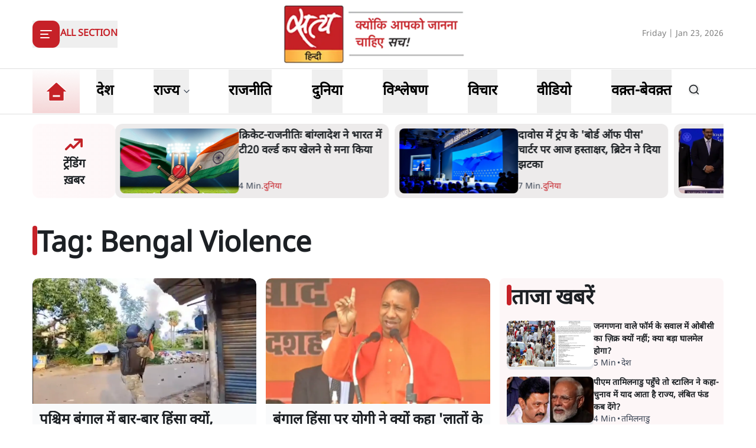

--- FILE ---
content_type: text/html; charset=utf-8
request_url: https://www.satyahindi.com/tags/bengal-violence
body_size: 45886
content:
<!DOCTYPE html><html lang="hi"><head><meta charSet="utf-8"/><meta name="viewport" content="width=device-width, initial-scale=1"/><link rel="stylesheet" href="/_next/static/css/c2295c617324864e.css" data-precedence="next"/><link rel="stylesheet" href="/_next/static/css/a0521c2eb6333c35.css" data-precedence="next"/><link rel="preload" as="script" fetchPriority="low" href="/_next/static/chunks/webpack-3b3f089f7e6ebe97.js"/><script src="/_next/static/chunks/fd9d1056-8444ca715ffd7b9c.js" async=""></script><script src="/_next/static/chunks/23-cd7fac4ee624015e.js" async=""></script><script src="/_next/static/chunks/main-app-3882417c799b7b5f.js" async=""></script><script src="/_next/static/chunks/231-0851112f57b3070f.js" async=""></script><script src="/_next/static/chunks/648-eb92fd921332d2fc.js" async=""></script><script src="/_next/static/chunks/482-1427c5e93dcf8b43.js" async=""></script><script src="/_next/static/chunks/715-026a4cdd8e49d255.js" async=""></script><script src="/_next/static/chunks/761-8beb211551bb9f84.js" async=""></script><script src="/_next/static/chunks/307-8455a134c94c044f.js" async=""></script><script src="/_next/static/chunks/128-01daa4b9ca8726f8.js" async=""></script><script src="/_next/static/chunks/app/layout-29e178ece04e9f60.js" async=""></script><script src="/_next/static/chunks/app/error-9ca452303c223e4c.js" async=""></script><script src="/_next/static/chunks/822-88d87991f48e3e51.js" async=""></script><script src="/_next/static/chunks/524-f151303213adfabf.js" async=""></script><script src="/_next/static/chunks/app/(page)/tags/%5B...slug%5D/page-faa5ece6ec1e1ac2.js" async=""></script><meta property="fb:app_id" content="924654607744311"/><title>Hindi News, Latest News in Hindi, सत्य हिन्दी | Bengal Violence - Satya Hindi</title><meta name="description" content="Satya Hindi - पढ़ें भारत और दुनिया की  breaking news in hindi on Politics, Business, Bollywood, Technology, Entertainment, Cricket &amp; more. सत्य हिंदी पर मिलेगी आपको हर राज्य और शहर की ख़बरें जो आपके लिए है जरूरी।"/><meta name="keywords" content="Hindi News, Latest News in Hindi, Breaking News in Hindi, today news in hindi, latest hindi news, live hindi news, हिंदी समाचार, ताजा समाचार, हिंदी में समाचार, आज की ताजा खबर, ब्रेकिंग न्यूज़, Latest News in Hindi"/><meta name="og:logo" content="https://www.satyahindi.com/images/satya-hindi-logo.png"/><link rel="alternate" type="application/rss+xml" href="/feed.xml"/><meta property="og:title" content="Hindi News, Latest News in Hindi, हिन्दी समाचार | आज की ताजा ख़बरें - Satya Hindi"/><meta property="og:description" content="Satya Hindi - पढ़ें भारत और दुनिया की  breaking news in hindi on Politics, Business, Bollywood, Technology, Entertainment, Cricket &amp; more. सत्य हिंदी पर मिलेगी आपको हर राज्य और शहर की ख़बरें जो आपके लिए है जरूरी।"/><meta property="og:url" content="https://www.satyahindi.com/"/><meta property="og:site_name" content="Satya Hindi"/><meta property="og:locale" content="en_US"/><meta property="og:image" content="https://www.satyahindi.com/images/satya-hindi-logo.png"/><meta property="og:image:width" content="200"/><meta property="og:image:height" content="197"/><meta property="og:image:alt" content="Satya Hindi"/><meta property="og:type" content="website"/><meta name="twitter:card" content="summary_large_image"/><meta name="twitter:site" content="@SatyaHindi"/><meta name="twitter:title" content="Hindi News, Latest News in Hindi, हिन्दी समाचार | आज की ताजा ख़बरें - Satya Hindi"/><meta name="twitter:description" content="Satya Hindi - पढ़ें भारत और दुनिया की  breaking news in hindi on Politics, Business, Bollywood, Technology, Entertainment, Cricket &amp; more. सत्य हिंदी पर मिलेगी आपको हर राज्य और शहर की ख़बरें जो आपके लिए है जरूरी।"/><meta name="twitter:image" content="https://www.satyahindi.com/images/satya-hindi-logo.png"/><link rel="icon" href="/favicon.ico" type="image/x-icon" sizes="32x32"/><script src="/_next/static/chunks/polyfills-78c92fac7aa8fdd8.js" noModule=""></script></head><body><!--$?--><template id="B:0"></template><!--/$--><script src="/_next/static/chunks/webpack-3b3f089f7e6ebe97.js" async=""></script><div hidden id="S:0"><template id="P:1"></template><main><!--$--><!--$?--><template id="B:2"></template><div class="container"><div class="grid lg:grid-cols-12 gap-4"><div class="col-span-12 my-4"><div class="flex gap-4 items-start pb-4 animate-pulse w-full"><div class="min-w-[150px] lg:w-1/3 lg:h-[130px] h-[80px] overflow-hidden"><div class="w-full lg:h-[130px] h-[80px] bg-gray-200 rounded-[12px]"></div></div><div class="flex flex-col w-full"><div class="bg-gray-200 h-6 w-3/4 rounded-md mb-2"></div><div class="bg-gray-200 h-4 w-1/2 rounded-md"></div></div></div></div><ul class="space-y-4 gap-4 lg:col-span-8 col-span-12"><li><div class="flex gap-4 items-start pb-4 animate-pulse w-full"><div class="min-w-[150px] max-h-[136px] overflow-hidden"><div class="w-full h-[84px] bg-gray-200 rounded-[12px]"></div></div><div class="flex flex-col w-full"><div class="bg-gray-200 h-6 w-3/4 rounded-md mb-2"></div><div class="bg-gray-200 h-4 w-1/2 rounded-md"></div></div></div></li><li><div class="flex gap-4 items-start pb-4 animate-pulse w-full"><div class="min-w-[150px] max-h-[136px] overflow-hidden"><div class="w-full h-[84px] bg-gray-200 rounded-[12px]"></div></div><div class="flex flex-col w-full"><div class="bg-gray-200 h-6 w-3/4 rounded-md mb-2"></div><div class="bg-gray-200 h-4 w-1/2 rounded-md"></div></div></div></li><li><div class="flex gap-4 items-start pb-4 animate-pulse w-full"><div class="min-w-[150px] max-h-[136px] overflow-hidden"><div class="w-full h-[84px] bg-gray-200 rounded-[12px]"></div></div><div class="flex flex-col w-full"><div class="bg-gray-200 h-6 w-3/4 rounded-md mb-2"></div><div class="bg-gray-200 h-4 w-1/2 rounded-md"></div></div></div></li><li><div class="flex gap-4 items-start pb-4 animate-pulse w-full"><div class="min-w-[150px] max-h-[136px] overflow-hidden"><div class="w-full h-[84px] bg-gray-200 rounded-[12px]"></div></div><div class="flex flex-col w-full"><div class="bg-gray-200 h-6 w-3/4 rounded-md mb-2"></div><div class="bg-gray-200 h-4 w-1/2 rounded-md"></div></div></div></li><li><div class="flex gap-4 items-start pb-4 animate-pulse w-full"><div class="min-w-[150px] max-h-[136px] overflow-hidden"><div class="w-full h-[84px] bg-gray-200 rounded-[12px]"></div></div><div class="flex flex-col w-full"><div class="bg-gray-200 h-6 w-3/4 rounded-md mb-2"></div><div class="bg-gray-200 h-4 w-1/2 rounded-md"></div></div></div></li><li><div class="flex gap-4 items-start pb-4 animate-pulse w-full"><div class="min-w-[150px] max-h-[136px] overflow-hidden"><div class="w-full h-[84px] bg-gray-200 rounded-[12px]"></div></div><div class="flex flex-col w-full"><div class="bg-gray-200 h-6 w-3/4 rounded-md mb-2"></div><div class="bg-gray-200 h-4 w-1/2 rounded-md"></div></div></div></li><li><div class="flex gap-4 items-start pb-4 animate-pulse w-full"><div class="min-w-[150px] max-h-[136px] overflow-hidden"><div class="w-full h-[84px] bg-gray-200 rounded-[12px]"></div></div><div class="flex flex-col w-full"><div class="bg-gray-200 h-6 w-3/4 rounded-md mb-2"></div><div class="bg-gray-200 h-4 w-1/2 rounded-md"></div></div></div></li><li><div class="flex gap-4 items-start pb-4 animate-pulse w-full"><div class="min-w-[150px] max-h-[136px] overflow-hidden"><div class="w-full h-[84px] bg-gray-200 rounded-[12px]"></div></div><div class="flex flex-col w-full"><div class="bg-gray-200 h-6 w-3/4 rounded-md mb-2"></div><div class="bg-gray-200 h-4 w-1/2 rounded-md"></div></div></div></li><li><div class="flex gap-4 items-start pb-4 animate-pulse w-full"><div class="min-w-[150px] max-h-[136px] overflow-hidden"><div class="w-full h-[84px] bg-gray-200 rounded-[12px]"></div></div><div class="flex flex-col w-full"><div class="bg-gray-200 h-6 w-3/4 rounded-md mb-2"></div><div class="bg-gray-200 h-4 w-1/2 rounded-md"></div></div></div></li><li><div class="flex gap-4 items-start pb-4 animate-pulse w-full"><div class="min-w-[150px] max-h-[136px] overflow-hidden"><div class="w-full h-[84px] bg-gray-200 rounded-[12px]"></div></div><div class="flex flex-col w-full"><div class="bg-gray-200 h-6 w-3/4 rounded-md mb-2"></div><div class="bg-gray-200 h-4 w-1/2 rounded-md"></div></div></div></li></ul><ul class="space-y-4 lg:col-span-4 col-span-12"><li><div class="flex gap-4 items-start pb-4 animate-pulse w-full"><div class="min-w-[150px] max-h-[136px] overflow-hidden"><div class="w-full h-[84px] bg-gray-200 rounded-[12px]"></div></div><div class="flex flex-col w-full"><div class="bg-gray-200 h-6 w-3/4 rounded-md mb-2"></div><div class="bg-gray-200 h-4 w-1/2 rounded-md"></div></div></div></li><li><div class="flex gap-4 items-start pb-4 animate-pulse w-full"><div class="min-w-[150px] max-h-[136px] overflow-hidden"><div class="w-full h-[84px] bg-gray-200 rounded-[12px]"></div></div><div class="flex flex-col w-full"><div class="bg-gray-200 h-6 w-3/4 rounded-md mb-2"></div><div class="bg-gray-200 h-4 w-1/2 rounded-md"></div></div></div></li><li><div class="flex gap-4 items-start pb-4 animate-pulse w-full"><div class="min-w-[150px] max-h-[136px] overflow-hidden"><div class="w-full h-[84px] bg-gray-200 rounded-[12px]"></div></div><div class="flex flex-col w-full"><div class="bg-gray-200 h-6 w-3/4 rounded-md mb-2"></div><div class="bg-gray-200 h-4 w-1/2 rounded-md"></div></div></div></li><li><div class="flex gap-4 items-start pb-4 animate-pulse w-full"><div class="min-w-[150px] max-h-[136px] overflow-hidden"><div class="w-full h-[84px] bg-gray-200 rounded-[12px]"></div></div><div class="flex flex-col w-full"><div class="bg-gray-200 h-6 w-3/4 rounded-md mb-2"></div><div class="bg-gray-200 h-4 w-1/2 rounded-md"></div></div></div></li><li><div class="flex gap-4 items-start pb-4 animate-pulse w-full"><div class="min-w-[150px] max-h-[136px] overflow-hidden"><div class="w-full h-[84px] bg-gray-200 rounded-[12px]"></div></div><div class="flex flex-col w-full"><div class="bg-gray-200 h-6 w-3/4 rounded-md mb-2"></div><div class="bg-gray-200 h-4 w-1/2 rounded-md"></div></div></div></li><li><div class="flex gap-4 items-start pb-4 animate-pulse w-full"><div class="min-w-[150px] max-h-[136px] overflow-hidden"><div class="w-full h-[84px] bg-gray-200 rounded-[12px]"></div></div><div class="flex flex-col w-full"><div class="bg-gray-200 h-6 w-3/4 rounded-md mb-2"></div><div class="bg-gray-200 h-4 w-1/2 rounded-md"></div></div></div></li><li><div class="flex gap-4 items-start pb-4 animate-pulse w-full"><div class="min-w-[150px] max-h-[136px] overflow-hidden"><div class="w-full h-[84px] bg-gray-200 rounded-[12px]"></div></div><div class="flex flex-col w-full"><div class="bg-gray-200 h-6 w-3/4 rounded-md mb-2"></div><div class="bg-gray-200 h-4 w-1/2 rounded-md"></div></div></div></li><li><div class="flex gap-4 items-start pb-4 animate-pulse w-full"><div class="min-w-[150px] max-h-[136px] overflow-hidden"><div class="w-full h-[84px] bg-gray-200 rounded-[12px]"></div></div><div class="flex flex-col w-full"><div class="bg-gray-200 h-6 w-3/4 rounded-md mb-2"></div><div class="bg-gray-200 h-4 w-1/2 rounded-md"></div></div></div></li><li><div class="flex gap-4 items-start pb-4 animate-pulse w-full"><div class="min-w-[150px] max-h-[136px] overflow-hidden"><div class="w-full h-[84px] bg-gray-200 rounded-[12px]"></div></div><div class="flex flex-col w-full"><div class="bg-gray-200 h-6 w-3/4 rounded-md mb-2"></div><div class="bg-gray-200 h-4 w-1/2 rounded-md"></div></div></div></li><li><div class="flex gap-4 items-start pb-4 animate-pulse w-full"><div class="min-w-[150px] max-h-[136px] overflow-hidden"><div class="w-full h-[84px] bg-gray-200 rounded-[12px]"></div></div><div class="flex flex-col w-full"><div class="bg-gray-200 h-6 w-3/4 rounded-md mb-2"></div><div class="bg-gray-200 h-4 w-1/2 rounded-md"></div></div></div></li></ul></div></div><!--/$--><!--/$--></main><template id="P:3"></template><section class="Toastify" aria-live="polite" aria-atomic="false" aria-relevant="additions text" aria-label="Notifications Alt+T"></section></div><div hidden id="S:2"><section class="mt-4"><div class="container"><div class="flex gap-2 w-full "><div class="w-[13%] lg:w-[12%] p-1 grid items-center bg-gradient-to-r from-[#fff9fa] to-[#FDF6F7] rounded-[12px]"><div class="text-center"><div class="image-full lg:w-[40px] w-[20px] lg:h-[40px] h-[20px] mx-auto"><img alt="trending icon" title="ट्रेंडिंग कहानियां" loading="lazy" decoding="async" data-nimg="fill" class="image " style="position:absolute;height:100%;width:100%;left:0;top:0;right:0;bottom:0;color:transparent" sizes="(max-width: 1900px) 100vw" srcSet="/_next/image?url=%2Ficons%2Ftrending.png&amp;w=640&amp;q=75 640w, /_next/image?url=%2Ficons%2Ftrending.png&amp;w=750&amp;q=75 750w, /_next/image?url=%2Ficons%2Ftrending.png&amp;w=828&amp;q=75 828w, /_next/image?url=%2Ficons%2Ftrending.png&amp;w=1080&amp;q=75 1080w, /_next/image?url=%2Ficons%2Ftrending.png&amp;w=1200&amp;q=75 1200w, /_next/image?url=%2Ficons%2Ftrending.png&amp;w=1920&amp;q=75 1920w, /_next/image?url=%2Ficons%2Ftrending.png&amp;w=2048&amp;q=75 2048w, /_next/image?url=%2Ficons%2Ftrending.png&amp;w=3840&amp;q=75 3840w" src="/_next/image?url=%2Ficons%2Ftrending.png&amp;w=3840&amp;q=75"/></div><h2 class="lg:text-xl sm:text-[12px] text-[10px] font-bold">ट्रेंडिंग<br/>ख़बर</h2></div></div><div class="w-[87%] lg:w-[88%]"><ul class="grid grid-cols-2  gap-4"><li class="flex gap-4 items-start animate-pulse"><div class="min-w-[150px] lg:h-[90px] h-[68px]  overflow-hidden"><div class="w-full  lg:h-[90px] h-[68px] bg-gray-200 rounded-[12px]"></div></div><div class="flex flex-col w-full"><div class="bg-gray-200 h-6 w-3/4 rounded-md mb-2"></div><div class="bg-gray-200 h-4 w-1/2 rounded-md"></div></div></li><li class="flex gap-4 items-start animate-pulse"><div class="min-w-[150px] lg:h-[90px] h-[68px]  overflow-hidden"><div class="w-full  lg:h-[90px] h-[68px] bg-gray-200 rounded-[12px]"></div></div><div class="flex flex-col w-full"><div class="bg-gray-200 h-6 w-3/4 rounded-md mb-2"></div><div class="bg-gray-200 h-4 w-1/2 rounded-md"></div></div></li></ul></div></div></div></section><div class="container lg:mt-6 mt-4"><div class="flex justify-between items-center py-6 lg:py-8 overflow-hidden"><h1 class="flex lg:gap-4 gap-3 items-center lg:text-5xl text-3xl font-bold"><span class="bg-primary lg:h-[50px] h-[30px] rounded-full lg:w-2 w-[5px] block lg:-mt-4"></span><span>Tag: <!-- -->Bengal Violence</span></h1></div><div class="grid lg:grid-cols-12 grid-cols-1 gap-x-4"><div class="lg:col-span-8 pb-4"><ul class="grid grid-cols-1 gap-y-4 sm:grid-cols-2 sm:gap-4"><li class="rounded-[10px] overflow-hidden group hover:shadow-md group"><div class="text-start grid grid-cols-1"><div class="w-full"><div class="rounded-t-[10px] lg:h-[213px] sm:h-[167px] bg-gray-200 overflow-hidden relative grid items-center"><a class="image-full group-hover:scale-105 transition-all duration-700" href="/west-bengal/west-bengal-maheshtala-communal-clashes-why-it-happening-again-and-again-in-state-145578.html"><img alt="पश्चिम बंगाल में बार-बार हिंसा क्यों, माहेशतला में सांप्रदायिक तनाव" title="पश्चिम बंगाल में बार-बार हिंसा क्यों, माहेशतला में सांप्रदायिक तनाव" loading="lazy" decoding="async" data-nimg="fill" class="image " style="position:absolute;height:100%;width:100%;left:0;top:0;right:0;bottom:0;color:transparent" sizes="(max-width: 1900px) 100vw" srcSet="/_next/image?url=https%3A%2F%2Fsgp1.digitaloceanspaces.com%2Fsatya-hindi%2Fuploads%2Fimages%2F12-06-2025%2F1749708306967_maheshtala_violence.png&amp;w=640&amp;q=75 640w, /_next/image?url=https%3A%2F%2Fsgp1.digitaloceanspaces.com%2Fsatya-hindi%2Fuploads%2Fimages%2F12-06-2025%2F1749708306967_maheshtala_violence.png&amp;w=750&amp;q=75 750w, /_next/image?url=https%3A%2F%2Fsgp1.digitaloceanspaces.com%2Fsatya-hindi%2Fuploads%2Fimages%2F12-06-2025%2F1749708306967_maheshtala_violence.png&amp;w=828&amp;q=75 828w, /_next/image?url=https%3A%2F%2Fsgp1.digitaloceanspaces.com%2Fsatya-hindi%2Fuploads%2Fimages%2F12-06-2025%2F1749708306967_maheshtala_violence.png&amp;w=1080&amp;q=75 1080w, /_next/image?url=https%3A%2F%2Fsgp1.digitaloceanspaces.com%2Fsatya-hindi%2Fuploads%2Fimages%2F12-06-2025%2F1749708306967_maheshtala_violence.png&amp;w=1200&amp;q=75 1200w, /_next/image?url=https%3A%2F%2Fsgp1.digitaloceanspaces.com%2Fsatya-hindi%2Fuploads%2Fimages%2F12-06-2025%2F1749708306967_maheshtala_violence.png&amp;w=1920&amp;q=75 1920w, /_next/image?url=https%3A%2F%2Fsgp1.digitaloceanspaces.com%2Fsatya-hindi%2Fuploads%2Fimages%2F12-06-2025%2F1749708306967_maheshtala_violence.png&amp;w=2048&amp;q=75 2048w, /_next/image?url=https%3A%2F%2Fsgp1.digitaloceanspaces.com%2Fsatya-hindi%2Fuploads%2Fimages%2F12-06-2025%2F1749708306967_maheshtala_violence.png&amp;w=3840&amp;q=75 3840w" src="/_next/image?url=https%3A%2F%2Fsgp1.digitaloceanspaces.com%2Fsatya-hindi%2Fuploads%2Fimages%2F12-06-2025%2F1749708306967_maheshtala_violence.png&amp;w=3840&amp;q=75"/></a></div></div><div class="p-3 grid gap-2 w-full bg-gray-50 group-hover:bg-gray-100 transition-all duration-500"><a href="/west-bengal/west-bengal-maheshtala-communal-clashes-why-it-happening-again-and-again-in-state-145578.html"><h2 class="lg:text-2xl text-xl font-bold line-clamp-2 lg:min-h-[64px]">पश्चिम बंगाल में बार-बार हिंसा क्यों, माहेशतला में सांप्रदायिक तनाव</h2></a><div class="flex gap-[3px] items-center lg:text-sm text-[12px] text-gray-700 flex-wrap"><h3 class="leading-none rounded-[20px] inline-block"><a href="/west-bengal">पश्चिम बंगाल</a></h3><span class="mx-[2px]">•</span><h4 class=""><span><a href="/writer/satya-bureau/10473.html">सत्य ब्यूरो</a></span></h4><span class="mx-[2px]">•</span><span>12 Jun, 2025</span></div></div></div></li><li class="rounded-[10px] overflow-hidden group hover:shadow-md group"><div class="text-start grid grid-cols-1"><div class="w-full"><div class="rounded-t-[10px] lg:h-[213px] sm:h-[167px] bg-gray-200 overflow-hidden relative grid items-center"><a class="image-full group-hover:scale-105 transition-all duration-700" href="/politics/yogi-slams-mamata-over-bengal-violence-waqf-bill-politics-144278.html"><img alt="बंगाल हिंसा पर योगी ने क्यों कहा &#x27;लातों के भूत बातों से नहीं मानते&#x27;?" title="बंगाल हिंसा पर योगी ने क्यों कहा &#x27;लातों के भूत बातों से नहीं मानते&#x27;?" loading="lazy" decoding="async" data-nimg="fill" class="image " style="position:absolute;height:100%;width:100%;left:0;top:0;right:0;bottom:0;color:transparent" sizes="(max-width: 1900px) 100vw" srcSet="/_next/image?url=https%3A%2F%2Fsatya-hindi.sgp1.digitaloceanspaces.com%2Fapp%2Fuploads%2F02-02-22%2F61fa92c0407c9.jpg&amp;w=640&amp;q=75 640w, /_next/image?url=https%3A%2F%2Fsatya-hindi.sgp1.digitaloceanspaces.com%2Fapp%2Fuploads%2F02-02-22%2F61fa92c0407c9.jpg&amp;w=750&amp;q=75 750w, /_next/image?url=https%3A%2F%2Fsatya-hindi.sgp1.digitaloceanspaces.com%2Fapp%2Fuploads%2F02-02-22%2F61fa92c0407c9.jpg&amp;w=828&amp;q=75 828w, /_next/image?url=https%3A%2F%2Fsatya-hindi.sgp1.digitaloceanspaces.com%2Fapp%2Fuploads%2F02-02-22%2F61fa92c0407c9.jpg&amp;w=1080&amp;q=75 1080w, /_next/image?url=https%3A%2F%2Fsatya-hindi.sgp1.digitaloceanspaces.com%2Fapp%2Fuploads%2F02-02-22%2F61fa92c0407c9.jpg&amp;w=1200&amp;q=75 1200w, /_next/image?url=https%3A%2F%2Fsatya-hindi.sgp1.digitaloceanspaces.com%2Fapp%2Fuploads%2F02-02-22%2F61fa92c0407c9.jpg&amp;w=1920&amp;q=75 1920w, /_next/image?url=https%3A%2F%2Fsatya-hindi.sgp1.digitaloceanspaces.com%2Fapp%2Fuploads%2F02-02-22%2F61fa92c0407c9.jpg&amp;w=2048&amp;q=75 2048w, /_next/image?url=https%3A%2F%2Fsatya-hindi.sgp1.digitaloceanspaces.com%2Fapp%2Fuploads%2F02-02-22%2F61fa92c0407c9.jpg&amp;w=3840&amp;q=75 3840w" src="/_next/image?url=https%3A%2F%2Fsatya-hindi.sgp1.digitaloceanspaces.com%2Fapp%2Fuploads%2F02-02-22%2F61fa92c0407c9.jpg&amp;w=3840&amp;q=75"/></a></div></div><div class="p-3 grid gap-2 w-full bg-gray-50 group-hover:bg-gray-100 transition-all duration-500"><a href="/politics/yogi-slams-mamata-over-bengal-violence-waqf-bill-politics-144278.html"><h2 class="lg:text-2xl text-xl font-bold line-clamp-2 lg:min-h-[64px]">बंगाल हिंसा पर योगी ने क्यों कहा 'लातों के भूत बातों से नहीं मानते'?</h2></a><div class="flex gap-[3px] items-center lg:text-sm text-[12px] text-gray-700 flex-wrap"><h3 class="leading-none rounded-[20px] inline-block"><a href="/politics">राजनीति</a></h3><span class="mx-[2px]">•</span><h4 class=""><span><a href="/writer/satya-bureau/10473.html">सत्य ब्यूरो</a></span></h4><span class="mx-[2px]">•</span><span>15 Apr, 2025</span></div></div></div></li><li class="rounded-[10px] overflow-hidden group hover:shadow-md group"><div class="text-start grid grid-cols-1"><div class="w-full"><div class="rounded-t-[10px] lg:h-[213px] sm:h-[167px] bg-gray-200 overflow-hidden relative grid items-center"><a class="image-full group-hover:scale-105 transition-all duration-700" href="/west-bengal/mamata-banerjee-waqf-law-protests-up-government-muslim-properties-crackdown-144149.html"><img alt="वक्फ कानून पर ममता का कड़ा रुखः बंगाल में लागू नहीं करेंगे, लेकिन यूपी में दमनचक्र" title="वक्फ कानून पर ममता का कड़ा रुखः बंगाल में लागू नहीं करेंगे, लेकिन यूपी में दमनचक्र" loading="lazy" decoding="async" data-nimg="fill" class="image " style="position:absolute;height:100%;width:100%;left:0;top:0;right:0;bottom:0;color:transparent" sizes="(max-width: 1900px) 100vw" srcSet="/_next/image?url=https%3A%2F%2Fsatya-hindi.sgp1.cdn.digitaloceanspaces.com%2Fapp%2Fuploads%2F31-03-23%2F6426856cd53a9.jpg&amp;w=640&amp;q=75 640w, /_next/image?url=https%3A%2F%2Fsatya-hindi.sgp1.cdn.digitaloceanspaces.com%2Fapp%2Fuploads%2F31-03-23%2F6426856cd53a9.jpg&amp;w=750&amp;q=75 750w, /_next/image?url=https%3A%2F%2Fsatya-hindi.sgp1.cdn.digitaloceanspaces.com%2Fapp%2Fuploads%2F31-03-23%2F6426856cd53a9.jpg&amp;w=828&amp;q=75 828w, /_next/image?url=https%3A%2F%2Fsatya-hindi.sgp1.cdn.digitaloceanspaces.com%2Fapp%2Fuploads%2F31-03-23%2F6426856cd53a9.jpg&amp;w=1080&amp;q=75 1080w, /_next/image?url=https%3A%2F%2Fsatya-hindi.sgp1.cdn.digitaloceanspaces.com%2Fapp%2Fuploads%2F31-03-23%2F6426856cd53a9.jpg&amp;w=1200&amp;q=75 1200w, /_next/image?url=https%3A%2F%2Fsatya-hindi.sgp1.cdn.digitaloceanspaces.com%2Fapp%2Fuploads%2F31-03-23%2F6426856cd53a9.jpg&amp;w=1920&amp;q=75 1920w, /_next/image?url=https%3A%2F%2Fsatya-hindi.sgp1.cdn.digitaloceanspaces.com%2Fapp%2Fuploads%2F31-03-23%2F6426856cd53a9.jpg&amp;w=2048&amp;q=75 2048w, /_next/image?url=https%3A%2F%2Fsatya-hindi.sgp1.cdn.digitaloceanspaces.com%2Fapp%2Fuploads%2F31-03-23%2F6426856cd53a9.jpg&amp;w=3840&amp;q=75 3840w" src="/_next/image?url=https%3A%2F%2Fsatya-hindi.sgp1.cdn.digitaloceanspaces.com%2Fapp%2Fuploads%2F31-03-23%2F6426856cd53a9.jpg&amp;w=3840&amp;q=75"/></a></div></div><div class="p-3 grid gap-2 w-full bg-gray-50 group-hover:bg-gray-100 transition-all duration-500"><a href="/west-bengal/mamata-banerjee-waqf-law-protests-up-government-muslim-properties-crackdown-144149.html"><h2 class="lg:text-2xl text-xl font-bold line-clamp-2 lg:min-h-[64px]">वक्फ कानून पर ममता का कड़ा रुखः बंगाल में लागू नहीं करेंगे, लेकिन यूपी में दमनचक्र</h2></a><div class="flex gap-[3px] items-center lg:text-sm text-[12px] text-gray-700 flex-wrap"><h3 class="leading-none rounded-[20px] inline-block"><a href="/west-bengal">पश्चिम बंगाल</a></h3><span class="mx-[2px]">•</span><h4 class=""><span><a href="/writer/satya-bureau/10473.html">सत्य ब्यूरो</a></span></h4><span class="mx-[2px]">•</span><span>9 Apr, 2025</span></div></div></div></li><li class="rounded-[10px] overflow-hidden group hover:shadow-md group"><div class="text-start grid grid-cols-1"><div class="w-full"><div class="rounded-t-[10px] lg:h-[213px] sm:h-[167px] bg-gray-200 overflow-hidden relative grid items-center"><a class="image-full group-hover:scale-105 transition-all duration-700" href="/west-bengal/mamta-statement-controversy-increased-now-she-said-did-not-threaten-doctors-full-support-to-students-141322.html"><img alt="ममता के बयान पर विवाद बढ़ा, अब&amp;nbsp;कहा- डॉक्टरों को धमकी नहीं दी, छात्रों को पूरा समर्थन" title="ममता के बयान पर विवाद बढ़ा, अब&amp;nbsp;कहा- डॉक्टरों को धमकी नहीं दी, छात्रों को पूरा समर्थन" loading="lazy" decoding="async" data-nimg="fill" class="image " style="position:absolute;height:100%;width:100%;left:0;top:0;right:0;bottom:0;color:transparent" sizes="(max-width: 1900px) 100vw" srcSet="/_next/image?url=https%3A%2F%2Fsatya-hindi.sgp1.cdn.digitaloceanspaces.com%2Fapp%2Fuploads%2F18-04-23%2F643e6e3b44b02.jpg&amp;w=640&amp;q=75 640w, /_next/image?url=https%3A%2F%2Fsatya-hindi.sgp1.cdn.digitaloceanspaces.com%2Fapp%2Fuploads%2F18-04-23%2F643e6e3b44b02.jpg&amp;w=750&amp;q=75 750w, /_next/image?url=https%3A%2F%2Fsatya-hindi.sgp1.cdn.digitaloceanspaces.com%2Fapp%2Fuploads%2F18-04-23%2F643e6e3b44b02.jpg&amp;w=828&amp;q=75 828w, /_next/image?url=https%3A%2F%2Fsatya-hindi.sgp1.cdn.digitaloceanspaces.com%2Fapp%2Fuploads%2F18-04-23%2F643e6e3b44b02.jpg&amp;w=1080&amp;q=75 1080w, /_next/image?url=https%3A%2F%2Fsatya-hindi.sgp1.cdn.digitaloceanspaces.com%2Fapp%2Fuploads%2F18-04-23%2F643e6e3b44b02.jpg&amp;w=1200&amp;q=75 1200w, /_next/image?url=https%3A%2F%2Fsatya-hindi.sgp1.cdn.digitaloceanspaces.com%2Fapp%2Fuploads%2F18-04-23%2F643e6e3b44b02.jpg&amp;w=1920&amp;q=75 1920w, /_next/image?url=https%3A%2F%2Fsatya-hindi.sgp1.cdn.digitaloceanspaces.com%2Fapp%2Fuploads%2F18-04-23%2F643e6e3b44b02.jpg&amp;w=2048&amp;q=75 2048w, /_next/image?url=https%3A%2F%2Fsatya-hindi.sgp1.cdn.digitaloceanspaces.com%2Fapp%2Fuploads%2F18-04-23%2F643e6e3b44b02.jpg&amp;w=3840&amp;q=75 3840w" src="/_next/image?url=https%3A%2F%2Fsatya-hindi.sgp1.cdn.digitaloceanspaces.com%2Fapp%2Fuploads%2F18-04-23%2F643e6e3b44b02.jpg&amp;w=3840&amp;q=75"/></a></div></div><div class="p-3 grid gap-2 w-full bg-gray-50 group-hover:bg-gray-100 transition-all duration-500"><a href="/west-bengal/mamta-statement-controversy-increased-now-she-said-did-not-threaten-doctors-full-support-to-students-141322.html"><h2 class="lg:text-2xl text-xl font-bold line-clamp-2 lg:min-h-[64px]">ममता के बयान पर विवाद बढ़ा, अब&nbsp;कहा- डॉक्टरों को धमकी नहीं दी, छात्रों को पूरा समर्थन</h2></a><div class="flex gap-[3px] items-center lg:text-sm text-[12px] text-gray-700 flex-wrap"><h3 class="leading-none rounded-[20px] inline-block"><a href="/west-bengal">पश्चिम बंगाल</a></h3><span class="mx-[2px]">•</span><h4 class=""><span><a href="/writer/satya-bureau/10473.html">सत्य ब्यूरो</a></span></h4><span class="mx-[2px]">•</span><span>29 Mar, 2025</span></div></div></div></li><li class="rounded-[10px] overflow-hidden group hover:shadow-md group"><div class="text-start grid grid-cols-1"><div class="w-full"><div class="rounded-t-[10px] lg:h-[213px] sm:h-[167px] bg-gray-200 overflow-hidden relative grid items-center"><a class="image-full group-hover:scale-105 transition-all duration-700" href="/west-bengal/tmc-on-west-bengal-panchayat-poll-violence-allegations-134958.html"><img alt="ज्यादातर मौतें तृणमूल वालों की, तो टीएमसी कैसे जिम्मेदार: ममता की पार्टी" title="ज्यादातर मौतें तृणमूल वालों की, तो टीएमसी कैसे जिम्मेदार: ममता की पार्टी" loading="lazy" decoding="async" data-nimg="fill" class="image " style="position:absolute;height:100%;width:100%;left:0;top:0;right:0;bottom:0;color:transparent" sizes="(max-width: 1900px) 100vw" srcSet="/_next/image?url=https%3A%2F%2Fsatya-hindi.sgp1.cdn.digitaloceanspaces.com%2Fapp%2Fuploads%2F16-12-19%2F5df75ff1c1557.jpg&amp;w=640&amp;q=75 640w, /_next/image?url=https%3A%2F%2Fsatya-hindi.sgp1.cdn.digitaloceanspaces.com%2Fapp%2Fuploads%2F16-12-19%2F5df75ff1c1557.jpg&amp;w=750&amp;q=75 750w, /_next/image?url=https%3A%2F%2Fsatya-hindi.sgp1.cdn.digitaloceanspaces.com%2Fapp%2Fuploads%2F16-12-19%2F5df75ff1c1557.jpg&amp;w=828&amp;q=75 828w, /_next/image?url=https%3A%2F%2Fsatya-hindi.sgp1.cdn.digitaloceanspaces.com%2Fapp%2Fuploads%2F16-12-19%2F5df75ff1c1557.jpg&amp;w=1080&amp;q=75 1080w, /_next/image?url=https%3A%2F%2Fsatya-hindi.sgp1.cdn.digitaloceanspaces.com%2Fapp%2Fuploads%2F16-12-19%2F5df75ff1c1557.jpg&amp;w=1200&amp;q=75 1200w, /_next/image?url=https%3A%2F%2Fsatya-hindi.sgp1.cdn.digitaloceanspaces.com%2Fapp%2Fuploads%2F16-12-19%2F5df75ff1c1557.jpg&amp;w=1920&amp;q=75 1920w, /_next/image?url=https%3A%2F%2Fsatya-hindi.sgp1.cdn.digitaloceanspaces.com%2Fapp%2Fuploads%2F16-12-19%2F5df75ff1c1557.jpg&amp;w=2048&amp;q=75 2048w, /_next/image?url=https%3A%2F%2Fsatya-hindi.sgp1.cdn.digitaloceanspaces.com%2Fapp%2Fuploads%2F16-12-19%2F5df75ff1c1557.jpg&amp;w=3840&amp;q=75 3840w" src="/_next/image?url=https%3A%2F%2Fsatya-hindi.sgp1.cdn.digitaloceanspaces.com%2Fapp%2Fuploads%2F16-12-19%2F5df75ff1c1557.jpg&amp;w=3840&amp;q=75"/></a></div></div><div class="p-3 grid gap-2 w-full bg-gray-50 group-hover:bg-gray-100 transition-all duration-500"><a href="/west-bengal/tmc-on-west-bengal-panchayat-poll-violence-allegations-134958.html"><h2 class="lg:text-2xl text-xl font-bold line-clamp-2 lg:min-h-[64px]">ज्यादातर मौतें तृणमूल वालों की, तो टीएमसी कैसे जिम्मेदार: ममता की पार्टी</h2></a><div class="flex gap-[3px] items-center lg:text-sm text-[12px] text-gray-700 flex-wrap"><h3 class="leading-none rounded-[20px] inline-block"><a href="/west-bengal">पश्चिम बंगाल</a></h3><span class="mx-[2px]">•</span><h4 class=""><span><a href="/writer/satya-bureau/10473.html">सत्य ब्यूरो</a></span></h4><span class="mx-[2px]">•</span><span>9 Jul, 2023</span></div></div></div></li><li class="rounded-[10px] overflow-hidden group hover:shadow-md group"><div class="text-start grid grid-cols-1"><div class="w-full"><div class="rounded-t-[10px] lg:h-[213px] sm:h-[167px] bg-gray-200 overflow-hidden relative grid items-center"><a class="image-full group-hover:scale-105 transition-all duration-700" href="/india/mamta-in-the-clutches-of-mafia-bjp-cm-rejects-report-126078.html"><img alt="ममता माफिया के चंगुल मेंः बीजेपी, सीएम ने रिपोर्ट खारिज की" title="ममता माफिया के चंगुल मेंः बीजेपी, सीएम ने रिपोर्ट खारिज की" loading="lazy" decoding="async" data-nimg="fill" class="image " style="position:absolute;height:100%;width:100%;left:0;top:0;right:0;bottom:0;color:transparent" sizes="(max-width: 1900px) 100vw" srcSet="/_next/image?url=https%3A%2F%2Fsatya-hindi.sgp1.cdn.digitaloceanspaces.com%2Fapp%2Fuploads%2F30-03-22%2F62443ea18b30f.jpg&amp;w=640&amp;q=75 640w, /_next/image?url=https%3A%2F%2Fsatya-hindi.sgp1.cdn.digitaloceanspaces.com%2Fapp%2Fuploads%2F30-03-22%2F62443ea18b30f.jpg&amp;w=750&amp;q=75 750w, /_next/image?url=https%3A%2F%2Fsatya-hindi.sgp1.cdn.digitaloceanspaces.com%2Fapp%2Fuploads%2F30-03-22%2F62443ea18b30f.jpg&amp;w=828&amp;q=75 828w, /_next/image?url=https%3A%2F%2Fsatya-hindi.sgp1.cdn.digitaloceanspaces.com%2Fapp%2Fuploads%2F30-03-22%2F62443ea18b30f.jpg&amp;w=1080&amp;q=75 1080w, /_next/image?url=https%3A%2F%2Fsatya-hindi.sgp1.cdn.digitaloceanspaces.com%2Fapp%2Fuploads%2F30-03-22%2F62443ea18b30f.jpg&amp;w=1200&amp;q=75 1200w, /_next/image?url=https%3A%2F%2Fsatya-hindi.sgp1.cdn.digitaloceanspaces.com%2Fapp%2Fuploads%2F30-03-22%2F62443ea18b30f.jpg&amp;w=1920&amp;q=75 1920w, /_next/image?url=https%3A%2F%2Fsatya-hindi.sgp1.cdn.digitaloceanspaces.com%2Fapp%2Fuploads%2F30-03-22%2F62443ea18b30f.jpg&amp;w=2048&amp;q=75 2048w, /_next/image?url=https%3A%2F%2Fsatya-hindi.sgp1.cdn.digitaloceanspaces.com%2Fapp%2Fuploads%2F30-03-22%2F62443ea18b30f.jpg&amp;w=3840&amp;q=75 3840w" src="/_next/image?url=https%3A%2F%2Fsatya-hindi.sgp1.cdn.digitaloceanspaces.com%2Fapp%2Fuploads%2F30-03-22%2F62443ea18b30f.jpg&amp;w=3840&amp;q=75"/></a></div></div><div class="p-3 grid gap-2 w-full bg-gray-50 group-hover:bg-gray-100 transition-all duration-500"><a href="/india/mamta-in-the-clutches-of-mafia-bjp-cm-rejects-report-126078.html"><h2 class="lg:text-2xl text-xl font-bold line-clamp-2 lg:min-h-[64px]">ममता माफिया के चंगुल मेंः बीजेपी, सीएम ने रिपोर्ट खारिज की</h2></a><div class="flex gap-[3px] items-center lg:text-sm text-[12px] text-gray-700 flex-wrap"><h3 class="leading-none rounded-[20px] inline-block"><a href="/india">देश</a></h3><span class="mx-[2px]">•</span><h4 class=""><span><a href="/writer/satya-bureau/10473.html">सत्य ब्यूरो</a></span></h4><span class="mx-[2px]">•</span><span>29 Mar, 2025</span></div></div></div></li><li class="rounded-[10px] overflow-hidden group hover:shadow-md group"><div class="text-start grid grid-cols-1"><div class="w-full"><div class="rounded-t-[10px] lg:h-[213px] sm:h-[167px] bg-gray-200 overflow-hidden relative grid items-center"><a class="image-full group-hover:scale-105 transition-all duration-700" href="/west-bengal/clash-in-bengal-assembly-over-birbhum-violence-126015.html"><img alt="बीरभूम हिंसा: विधानसभा में टीएमसी-बीजेपी के विधायक भिड़े, कई घायल" title="बीरभूम हिंसा: विधानसभा में टीएमसी-बीजेपी के विधायक भिड़े, कई घायल" loading="lazy" decoding="async" data-nimg="fill" class="image " style="position:absolute;height:100%;width:100%;left:0;top:0;right:0;bottom:0;color:transparent" sizes="(max-width: 1900px) 100vw" srcSet="/_next/image?url=https%3A%2F%2Fsatya-hindi.sgp1.cdn.digitaloceanspaces.com%2Fapp%2Fuploads%2F14-07-21%2F60eebe05544d8.jpg&amp;w=640&amp;q=75 640w, /_next/image?url=https%3A%2F%2Fsatya-hindi.sgp1.cdn.digitaloceanspaces.com%2Fapp%2Fuploads%2F14-07-21%2F60eebe05544d8.jpg&amp;w=750&amp;q=75 750w, /_next/image?url=https%3A%2F%2Fsatya-hindi.sgp1.cdn.digitaloceanspaces.com%2Fapp%2Fuploads%2F14-07-21%2F60eebe05544d8.jpg&amp;w=828&amp;q=75 828w, /_next/image?url=https%3A%2F%2Fsatya-hindi.sgp1.cdn.digitaloceanspaces.com%2Fapp%2Fuploads%2F14-07-21%2F60eebe05544d8.jpg&amp;w=1080&amp;q=75 1080w, /_next/image?url=https%3A%2F%2Fsatya-hindi.sgp1.cdn.digitaloceanspaces.com%2Fapp%2Fuploads%2F14-07-21%2F60eebe05544d8.jpg&amp;w=1200&amp;q=75 1200w, /_next/image?url=https%3A%2F%2Fsatya-hindi.sgp1.cdn.digitaloceanspaces.com%2Fapp%2Fuploads%2F14-07-21%2F60eebe05544d8.jpg&amp;w=1920&amp;q=75 1920w, /_next/image?url=https%3A%2F%2Fsatya-hindi.sgp1.cdn.digitaloceanspaces.com%2Fapp%2Fuploads%2F14-07-21%2F60eebe05544d8.jpg&amp;w=2048&amp;q=75 2048w, /_next/image?url=https%3A%2F%2Fsatya-hindi.sgp1.cdn.digitaloceanspaces.com%2Fapp%2Fuploads%2F14-07-21%2F60eebe05544d8.jpg&amp;w=3840&amp;q=75 3840w" src="/_next/image?url=https%3A%2F%2Fsatya-hindi.sgp1.cdn.digitaloceanspaces.com%2Fapp%2Fuploads%2F14-07-21%2F60eebe05544d8.jpg&amp;w=3840&amp;q=75"/></a></div></div><div class="p-3 grid gap-2 w-full bg-gray-50 group-hover:bg-gray-100 transition-all duration-500"><a href="/west-bengal/clash-in-bengal-assembly-over-birbhum-violence-126015.html"><h2 class="lg:text-2xl text-xl font-bold line-clamp-2 lg:min-h-[64px]">बीरभूम हिंसा: विधानसभा में टीएमसी-बीजेपी के विधायक भिड़े, कई घायल</h2></a><div class="flex gap-[3px] items-center lg:text-sm text-[12px] text-gray-700 flex-wrap"><h3 class="leading-none rounded-[20px] inline-block"><a href="/west-bengal">पश्चिम बंगाल</a></h3><span class="mx-[2px]">•</span><h4 class=""><span><a href="/writer/satya-bureau/10473.html">सत्य ब्यूरो</a></span></h4><span class="mx-[2px]">•</span><span>28 Mar, 2022</span></div></div></div></li><li class="rounded-[10px] overflow-hidden group hover:shadow-md group"><div class="text-start grid grid-cols-1"><div class="w-full"><div class="rounded-t-[10px] lg:h-[213px] sm:h-[167px] bg-gray-200 overflow-hidden relative grid items-center"><a class="image-full group-hover:scale-105 transition-all duration-700" href="/west-bengal/calcutta-hc-orders-birbhum-violence-case-to-cbi-125951.html"><img alt="बंगाल: बीरभूम में हुई हिंसा की जांच सीबीआई करेगी- हाई कोर्ट" title="बंगाल: बीरभूम में हुई हिंसा की जांच सीबीआई करेगी- हाई कोर्ट" loading="lazy" decoding="async" data-nimg="fill" class="image " style="position:absolute;height:100%;width:100%;left:0;top:0;right:0;bottom:0;color:transparent" sizes="(max-width: 1900px) 100vw" srcSet="/_next/image?url=https%3A%2F%2Fsatya-hindi.sgp1.cdn.digitaloceanspaces.com%2Fapp%2Fuploads%2F02-07-21%2F60ded6d8c31c2.jpg&amp;w=640&amp;q=75 640w, /_next/image?url=https%3A%2F%2Fsatya-hindi.sgp1.cdn.digitaloceanspaces.com%2Fapp%2Fuploads%2F02-07-21%2F60ded6d8c31c2.jpg&amp;w=750&amp;q=75 750w, /_next/image?url=https%3A%2F%2Fsatya-hindi.sgp1.cdn.digitaloceanspaces.com%2Fapp%2Fuploads%2F02-07-21%2F60ded6d8c31c2.jpg&amp;w=828&amp;q=75 828w, /_next/image?url=https%3A%2F%2Fsatya-hindi.sgp1.cdn.digitaloceanspaces.com%2Fapp%2Fuploads%2F02-07-21%2F60ded6d8c31c2.jpg&amp;w=1080&amp;q=75 1080w, /_next/image?url=https%3A%2F%2Fsatya-hindi.sgp1.cdn.digitaloceanspaces.com%2Fapp%2Fuploads%2F02-07-21%2F60ded6d8c31c2.jpg&amp;w=1200&amp;q=75 1200w, /_next/image?url=https%3A%2F%2Fsatya-hindi.sgp1.cdn.digitaloceanspaces.com%2Fapp%2Fuploads%2F02-07-21%2F60ded6d8c31c2.jpg&amp;w=1920&amp;q=75 1920w, /_next/image?url=https%3A%2F%2Fsatya-hindi.sgp1.cdn.digitaloceanspaces.com%2Fapp%2Fuploads%2F02-07-21%2F60ded6d8c31c2.jpg&amp;w=2048&amp;q=75 2048w, /_next/image?url=https%3A%2F%2Fsatya-hindi.sgp1.cdn.digitaloceanspaces.com%2Fapp%2Fuploads%2F02-07-21%2F60ded6d8c31c2.jpg&amp;w=3840&amp;q=75 3840w" src="/_next/image?url=https%3A%2F%2Fsatya-hindi.sgp1.cdn.digitaloceanspaces.com%2Fapp%2Fuploads%2F02-07-21%2F60ded6d8c31c2.jpg&amp;w=3840&amp;q=75"/></a></div></div><div class="p-3 grid gap-2 w-full bg-gray-50 group-hover:bg-gray-100 transition-all duration-500"><a href="/west-bengal/calcutta-hc-orders-birbhum-violence-case-to-cbi-125951.html"><h2 class="lg:text-2xl text-xl font-bold line-clamp-2 lg:min-h-[64px]">बंगाल: बीरभूम में हुई हिंसा की जांच सीबीआई करेगी- हाई कोर्ट</h2></a><div class="flex gap-[3px] items-center lg:text-sm text-[12px] text-gray-700 flex-wrap"><h3 class="leading-none rounded-[20px] inline-block"><a href="/west-bengal">पश्चिम बंगाल</a></h3><span class="mx-[2px]">•</span><h4 class=""><span><a href="/writer/satya-bureau/10473.html">सत्य ब्यूरो</a></span></h4><span class="mx-[2px]">•</span><span>25 Mar, 2022</span></div></div></div></li><li class="rounded-[10px] overflow-hidden group hover:shadow-md group"><div class="text-start grid grid-cols-1"><div class="w-full"><div class="rounded-t-[10px] lg:h-[213px] sm:h-[167px] bg-gray-200 overflow-hidden relative grid items-center"><a class="image-full group-hover:scale-105 transition-all duration-700" href="/west-bengal/bengal-birbhum-violence-congress-demands-president-rule-125921.html"><img alt="बंगाल हिंसा: पीड़ितों से मिलीं ममता, बड़ी साज़िश का लगाया आरोप" title="बंगाल हिंसा: पीड़ितों से मिलीं ममता, बड़ी साज़िश का लगाया आरोप" loading="lazy" decoding="async" data-nimg="fill" class="image " style="position:absolute;height:100%;width:100%;left:0;top:0;right:0;bottom:0;color:transparent" sizes="(max-width: 1900px) 100vw" srcSet="/_next/image?url=https%3A%2F%2Fsatya-hindi.sgp1.cdn.digitaloceanspaces.com%2Fapp%2Fuploads%2F19-11-19%2F5dd3b78a6c2a2.jpg&amp;w=640&amp;q=75 640w, /_next/image?url=https%3A%2F%2Fsatya-hindi.sgp1.cdn.digitaloceanspaces.com%2Fapp%2Fuploads%2F19-11-19%2F5dd3b78a6c2a2.jpg&amp;w=750&amp;q=75 750w, /_next/image?url=https%3A%2F%2Fsatya-hindi.sgp1.cdn.digitaloceanspaces.com%2Fapp%2Fuploads%2F19-11-19%2F5dd3b78a6c2a2.jpg&amp;w=828&amp;q=75 828w, /_next/image?url=https%3A%2F%2Fsatya-hindi.sgp1.cdn.digitaloceanspaces.com%2Fapp%2Fuploads%2F19-11-19%2F5dd3b78a6c2a2.jpg&amp;w=1080&amp;q=75 1080w, /_next/image?url=https%3A%2F%2Fsatya-hindi.sgp1.cdn.digitaloceanspaces.com%2Fapp%2Fuploads%2F19-11-19%2F5dd3b78a6c2a2.jpg&amp;w=1200&amp;q=75 1200w, /_next/image?url=https%3A%2F%2Fsatya-hindi.sgp1.cdn.digitaloceanspaces.com%2Fapp%2Fuploads%2F19-11-19%2F5dd3b78a6c2a2.jpg&amp;w=1920&amp;q=75 1920w, /_next/image?url=https%3A%2F%2Fsatya-hindi.sgp1.cdn.digitaloceanspaces.com%2Fapp%2Fuploads%2F19-11-19%2F5dd3b78a6c2a2.jpg&amp;w=2048&amp;q=75 2048w, /_next/image?url=https%3A%2F%2Fsatya-hindi.sgp1.cdn.digitaloceanspaces.com%2Fapp%2Fuploads%2F19-11-19%2F5dd3b78a6c2a2.jpg&amp;w=3840&amp;q=75 3840w" src="/_next/image?url=https%3A%2F%2Fsatya-hindi.sgp1.cdn.digitaloceanspaces.com%2Fapp%2Fuploads%2F19-11-19%2F5dd3b78a6c2a2.jpg&amp;w=3840&amp;q=75"/></a></div></div><div class="p-3 grid gap-2 w-full bg-gray-50 group-hover:bg-gray-100 transition-all duration-500"><a href="/west-bengal/bengal-birbhum-violence-congress-demands-president-rule-125921.html"><h2 class="lg:text-2xl text-xl font-bold line-clamp-2 lg:min-h-[64px]">बंगाल हिंसा: पीड़ितों से मिलीं ममता, बड़ी साज़िश का लगाया आरोप</h2></a><div class="flex gap-[3px] items-center lg:text-sm text-[12px] text-gray-700 flex-wrap"><h3 class="leading-none rounded-[20px] inline-block"><a href="/west-bengal">पश्चिम बंगाल</a></h3><span class="mx-[2px]">•</span><h4 class=""><span><a href="/writer/satya-bureau/10473.html">सत्य ब्यूरो</a></span></h4><span class="mx-[2px]">•</span><span>25 Mar, 2022</span></div></div></div></li><li class="rounded-[10px] overflow-hidden group hover:shadow-md group"><div class="text-start grid grid-cols-1"><div class="w-full"><div class="rounded-t-[10px] lg:h-[213px] sm:h-[167px] bg-gray-200 overflow-hidden relative grid items-center"><a class="image-full group-hover:scale-105 transition-all duration-700" href="/west-bengal/mamata-banerjee-on-wb-birbhum-murder-and-violence-125906.html"><img alt="आलोचनाओं पर ममता बोलीं- हत्याओं को सही नहीं ठहरा रही हूँ, लेकिन..." title="आलोचनाओं पर ममता बोलीं- हत्याओं को सही नहीं ठहरा रही हूँ, लेकिन..." loading="lazy" decoding="async" data-nimg="fill" class="image " style="position:absolute;height:100%;width:100%;left:0;top:0;right:0;bottom:0;color:transparent" sizes="(max-width: 1900px) 100vw" srcSet="/_next/image?url=https%3A%2F%2Fsatya-hindi.sgp1.cdn.digitaloceanspaces.com%2Fapp%2Fuploads%2F21-07-21%2F60f7d32d8c0dd.jpg&amp;w=640&amp;q=75 640w, /_next/image?url=https%3A%2F%2Fsatya-hindi.sgp1.cdn.digitaloceanspaces.com%2Fapp%2Fuploads%2F21-07-21%2F60f7d32d8c0dd.jpg&amp;w=750&amp;q=75 750w, /_next/image?url=https%3A%2F%2Fsatya-hindi.sgp1.cdn.digitaloceanspaces.com%2Fapp%2Fuploads%2F21-07-21%2F60f7d32d8c0dd.jpg&amp;w=828&amp;q=75 828w, /_next/image?url=https%3A%2F%2Fsatya-hindi.sgp1.cdn.digitaloceanspaces.com%2Fapp%2Fuploads%2F21-07-21%2F60f7d32d8c0dd.jpg&amp;w=1080&amp;q=75 1080w, /_next/image?url=https%3A%2F%2Fsatya-hindi.sgp1.cdn.digitaloceanspaces.com%2Fapp%2Fuploads%2F21-07-21%2F60f7d32d8c0dd.jpg&amp;w=1200&amp;q=75 1200w, /_next/image?url=https%3A%2F%2Fsatya-hindi.sgp1.cdn.digitaloceanspaces.com%2Fapp%2Fuploads%2F21-07-21%2F60f7d32d8c0dd.jpg&amp;w=1920&amp;q=75 1920w, /_next/image?url=https%3A%2F%2Fsatya-hindi.sgp1.cdn.digitaloceanspaces.com%2Fapp%2Fuploads%2F21-07-21%2F60f7d32d8c0dd.jpg&amp;w=2048&amp;q=75 2048w, /_next/image?url=https%3A%2F%2Fsatya-hindi.sgp1.cdn.digitaloceanspaces.com%2Fapp%2Fuploads%2F21-07-21%2F60f7d32d8c0dd.jpg&amp;w=3840&amp;q=75 3840w" src="/_next/image?url=https%3A%2F%2Fsatya-hindi.sgp1.cdn.digitaloceanspaces.com%2Fapp%2Fuploads%2F21-07-21%2F60f7d32d8c0dd.jpg&amp;w=3840&amp;q=75"/></a></div></div><div class="p-3 grid gap-2 w-full bg-gray-50 group-hover:bg-gray-100 transition-all duration-500"><a href="/west-bengal/mamata-banerjee-on-wb-birbhum-murder-and-violence-125906.html"><h2 class="lg:text-2xl text-xl font-bold line-clamp-2 lg:min-h-[64px]">आलोचनाओं पर ममता बोलीं- हत्याओं को सही नहीं ठहरा रही हूँ, लेकिन...</h2></a><div class="flex gap-[3px] items-center lg:text-sm text-[12px] text-gray-700 flex-wrap"><h3 class="leading-none rounded-[20px] inline-block"><a href="/west-bengal">पश्चिम बंगाल</a></h3><span class="mx-[2px]">•</span><h4 class=""><span><a href="/writer/satya-bureau/10473.html">सत्य ब्यूरो</a></span></h4><span class="mx-[2px]">•</span><span>23 Mar, 2022</span></div></div></div></li><li class="rounded-[10px] overflow-hidden group hover:shadow-md group"><div class="text-start grid grid-cols-1"><div class="w-full"><div class="rounded-t-[10px] lg:h-[213px] sm:h-[167px] bg-gray-200 overflow-hidden relative grid items-center"><a class="image-full group-hover:scale-105 transition-all duration-700" href="/west-bengal/bengal-birbhum-violence-state-forms-sit-125890.html"><img alt="बंगाल हिंसा: केंद्र ने मांगी रिपोर्ट, बीजेपी ने कहा- राष्ट्रपति शासन लगे" title="बंगाल हिंसा: केंद्र ने मांगी रिपोर्ट, बीजेपी ने कहा- राष्ट्रपति शासन लगे" loading="lazy" decoding="async" data-nimg="fill" class="image " style="position:absolute;height:100%;width:100%;left:0;top:0;right:0;bottom:0;color:transparent" sizes="(max-width: 1900px) 100vw" srcSet="/_next/image?url=https%3A%2F%2Fsatya-hindi.sgp1.cdn.digitaloceanspaces.com%2Fapp%2Fuploads%2F23-03-22%2F623a8c56e7733.jpg&amp;w=640&amp;q=75 640w, /_next/image?url=https%3A%2F%2Fsatya-hindi.sgp1.cdn.digitaloceanspaces.com%2Fapp%2Fuploads%2F23-03-22%2F623a8c56e7733.jpg&amp;w=750&amp;q=75 750w, /_next/image?url=https%3A%2F%2Fsatya-hindi.sgp1.cdn.digitaloceanspaces.com%2Fapp%2Fuploads%2F23-03-22%2F623a8c56e7733.jpg&amp;w=828&amp;q=75 828w, /_next/image?url=https%3A%2F%2Fsatya-hindi.sgp1.cdn.digitaloceanspaces.com%2Fapp%2Fuploads%2F23-03-22%2F623a8c56e7733.jpg&amp;w=1080&amp;q=75 1080w, /_next/image?url=https%3A%2F%2Fsatya-hindi.sgp1.cdn.digitaloceanspaces.com%2Fapp%2Fuploads%2F23-03-22%2F623a8c56e7733.jpg&amp;w=1200&amp;q=75 1200w, /_next/image?url=https%3A%2F%2Fsatya-hindi.sgp1.cdn.digitaloceanspaces.com%2Fapp%2Fuploads%2F23-03-22%2F623a8c56e7733.jpg&amp;w=1920&amp;q=75 1920w, /_next/image?url=https%3A%2F%2Fsatya-hindi.sgp1.cdn.digitaloceanspaces.com%2Fapp%2Fuploads%2F23-03-22%2F623a8c56e7733.jpg&amp;w=2048&amp;q=75 2048w, /_next/image?url=https%3A%2F%2Fsatya-hindi.sgp1.cdn.digitaloceanspaces.com%2Fapp%2Fuploads%2F23-03-22%2F623a8c56e7733.jpg&amp;w=3840&amp;q=75 3840w" src="/_next/image?url=https%3A%2F%2Fsatya-hindi.sgp1.cdn.digitaloceanspaces.com%2Fapp%2Fuploads%2F23-03-22%2F623a8c56e7733.jpg&amp;w=3840&amp;q=75"/></a></div></div><div class="p-3 grid gap-2 w-full bg-gray-50 group-hover:bg-gray-100 transition-all duration-500"><a href="/west-bengal/bengal-birbhum-violence-state-forms-sit-125890.html"><h2 class="lg:text-2xl text-xl font-bold line-clamp-2 lg:min-h-[64px]">बंगाल हिंसा: केंद्र ने मांगी रिपोर्ट, बीजेपी ने कहा- राष्ट्रपति शासन लगे</h2></a><div class="flex gap-[3px] items-center lg:text-sm text-[12px] text-gray-700 flex-wrap"><h3 class="leading-none rounded-[20px] inline-block"><a href="/west-bengal">पश्चिम बंगाल</a></h3><span class="mx-[2px]">•</span><h4 class=""><span><a href="/writer/satya-bureau/10473.html">सत्य ब्यूरो</a></span></h4><span class="mx-[2px]">•</span><span>23 Mar, 2022</span></div></div></div></li><li class="rounded-[10px] overflow-hidden group hover:shadow-md group"><div class="text-start grid grid-cols-1"><div class="w-full"><div class="rounded-t-[10px] lg:h-[213px] sm:h-[167px] bg-gray-200 overflow-hidden relative grid items-center"><a class="image-full group-hover:scale-105 transition-all duration-700" href="/west-bengal/governor-dhankhar-again-attacked-on-violence-in-bengal-8-burnt-bodies-found-in-birbhum-125881.html"><img alt="बंगाल में हिंसा पर गवर्नर धनखड़ फिर हमलावर, बीरभूम में 8 जले शव मिले" title="बंगाल में हिंसा पर गवर्नर धनखड़ फिर हमलावर, बीरभूम में 8 जले शव मिले" loading="lazy" decoding="async" data-nimg="fill" class="image " style="position:absolute;height:100%;width:100%;left:0;top:0;right:0;bottom:0;color:transparent" sizes="(max-width: 1900px) 100vw" srcSet="/_next/image?url=https%3A%2F%2Fsatya-hindi.sgp1.cdn.digitaloceanspaces.com%2Fapp%2Fuploads%2F22-03-22%2F6239b0b54b4ba.jpg&amp;w=640&amp;q=75 640w, /_next/image?url=https%3A%2F%2Fsatya-hindi.sgp1.cdn.digitaloceanspaces.com%2Fapp%2Fuploads%2F22-03-22%2F6239b0b54b4ba.jpg&amp;w=750&amp;q=75 750w, /_next/image?url=https%3A%2F%2Fsatya-hindi.sgp1.cdn.digitaloceanspaces.com%2Fapp%2Fuploads%2F22-03-22%2F6239b0b54b4ba.jpg&amp;w=828&amp;q=75 828w, /_next/image?url=https%3A%2F%2Fsatya-hindi.sgp1.cdn.digitaloceanspaces.com%2Fapp%2Fuploads%2F22-03-22%2F6239b0b54b4ba.jpg&amp;w=1080&amp;q=75 1080w, /_next/image?url=https%3A%2F%2Fsatya-hindi.sgp1.cdn.digitaloceanspaces.com%2Fapp%2Fuploads%2F22-03-22%2F6239b0b54b4ba.jpg&amp;w=1200&amp;q=75 1200w, /_next/image?url=https%3A%2F%2Fsatya-hindi.sgp1.cdn.digitaloceanspaces.com%2Fapp%2Fuploads%2F22-03-22%2F6239b0b54b4ba.jpg&amp;w=1920&amp;q=75 1920w, /_next/image?url=https%3A%2F%2Fsatya-hindi.sgp1.cdn.digitaloceanspaces.com%2Fapp%2Fuploads%2F22-03-22%2F6239b0b54b4ba.jpg&amp;w=2048&amp;q=75 2048w, /_next/image?url=https%3A%2F%2Fsatya-hindi.sgp1.cdn.digitaloceanspaces.com%2Fapp%2Fuploads%2F22-03-22%2F6239b0b54b4ba.jpg&amp;w=3840&amp;q=75 3840w" src="/_next/image?url=https%3A%2F%2Fsatya-hindi.sgp1.cdn.digitaloceanspaces.com%2Fapp%2Fuploads%2F22-03-22%2F6239b0b54b4ba.jpg&amp;w=3840&amp;q=75"/></a></div></div><div class="p-3 grid gap-2 w-full bg-gray-50 group-hover:bg-gray-100 transition-all duration-500"><a href="/west-bengal/governor-dhankhar-again-attacked-on-violence-in-bengal-8-burnt-bodies-found-in-birbhum-125881.html"><h2 class="lg:text-2xl text-xl font-bold line-clamp-2 lg:min-h-[64px]">बंगाल में हिंसा पर गवर्नर धनखड़ फिर हमलावर, बीरभूम में 8 जले शव मिले</h2></a><div class="flex gap-[3px] items-center lg:text-sm text-[12px] text-gray-700 flex-wrap"><h3 class="leading-none rounded-[20px] inline-block"><a href="/west-bengal">पश्चिम बंगाल</a></h3><span class="mx-[2px]">•</span><h4 class=""><span><a href="/writer/satya-bureau/10473.html">सत्य ब्यूरो</a></span></h4><span class="mx-[2px]">•</span><span>29 Mar, 2025</span></div></div></div></li><li class="rounded-[10px] overflow-hidden group hover:shadow-md group"><div class="text-start grid grid-cols-1"><div class="w-full"><div class="rounded-t-[10px] lg:h-[213px] sm:h-[167px] bg-gray-200 overflow-hidden relative grid items-center"><a class="image-full group-hover:scale-105 transition-all duration-700" href="/west-bengal/bengal-post-poll-violence-cbi-will-probe-court-said-121078.html"><img alt="बंगाल: हिंसा के मामलों की जांच करे सीबीआई, बंगाल पुलिस-&amp;nbsp; हाई कोर्ट" title="बंगाल: हिंसा के मामलों की जांच करे सीबीआई, बंगाल पुलिस-&amp;nbsp; हाई कोर्ट" loading="lazy" decoding="async" data-nimg="fill" class="image " style="position:absolute;height:100%;width:100%;left:0;top:0;right:0;bottom:0;color:transparent" sizes="(max-width: 1900px) 100vw" srcSet="/_next/image?url=https%3A%2F%2Fsatya-hindi.sgp1.cdn.digitaloceanspaces.com%2Fapp%2Fuploads%2F19-08-21%2F611e09a42b68d.jpg&amp;w=640&amp;q=75 640w, /_next/image?url=https%3A%2F%2Fsatya-hindi.sgp1.cdn.digitaloceanspaces.com%2Fapp%2Fuploads%2F19-08-21%2F611e09a42b68d.jpg&amp;w=750&amp;q=75 750w, /_next/image?url=https%3A%2F%2Fsatya-hindi.sgp1.cdn.digitaloceanspaces.com%2Fapp%2Fuploads%2F19-08-21%2F611e09a42b68d.jpg&amp;w=828&amp;q=75 828w, /_next/image?url=https%3A%2F%2Fsatya-hindi.sgp1.cdn.digitaloceanspaces.com%2Fapp%2Fuploads%2F19-08-21%2F611e09a42b68d.jpg&amp;w=1080&amp;q=75 1080w, /_next/image?url=https%3A%2F%2Fsatya-hindi.sgp1.cdn.digitaloceanspaces.com%2Fapp%2Fuploads%2F19-08-21%2F611e09a42b68d.jpg&amp;w=1200&amp;q=75 1200w, /_next/image?url=https%3A%2F%2Fsatya-hindi.sgp1.cdn.digitaloceanspaces.com%2Fapp%2Fuploads%2F19-08-21%2F611e09a42b68d.jpg&amp;w=1920&amp;q=75 1920w, /_next/image?url=https%3A%2F%2Fsatya-hindi.sgp1.cdn.digitaloceanspaces.com%2Fapp%2Fuploads%2F19-08-21%2F611e09a42b68d.jpg&amp;w=2048&amp;q=75 2048w, /_next/image?url=https%3A%2F%2Fsatya-hindi.sgp1.cdn.digitaloceanspaces.com%2Fapp%2Fuploads%2F19-08-21%2F611e09a42b68d.jpg&amp;w=3840&amp;q=75 3840w" src="/_next/image?url=https%3A%2F%2Fsatya-hindi.sgp1.cdn.digitaloceanspaces.com%2Fapp%2Fuploads%2F19-08-21%2F611e09a42b68d.jpg&amp;w=3840&amp;q=75"/></a></div></div><div class="p-3 grid gap-2 w-full bg-gray-50 group-hover:bg-gray-100 transition-all duration-500"><a href="/west-bengal/bengal-post-poll-violence-cbi-will-probe-court-said-121078.html"><h2 class="lg:text-2xl text-xl font-bold line-clamp-2 lg:min-h-[64px]">बंगाल: हिंसा के मामलों की जांच करे सीबीआई, बंगाल पुलिस-&nbsp; हाई कोर्ट</h2></a><div class="flex gap-[3px] items-center lg:text-sm text-[12px] text-gray-700 flex-wrap"><h3 class="leading-none rounded-[20px] inline-block"><a href="/west-bengal">पश्चिम बंगाल</a></h3><span class="mx-[2px]">•</span><h4 class=""><span><a href="/writer/satya-bureau/10473.html">सत्य ब्यूरो</a></span></h4><span class="mx-[2px]">•</span><span>19 Aug, 2021</span></div></div></div></li><li class="rounded-[10px] overflow-hidden group hover:shadow-md group"><div class="text-start grid grid-cols-1"><div class="w-full"><div class="rounded-t-[10px] lg:h-[213px] sm:h-[167px] bg-gray-200 overflow-hidden relative grid items-center"><a class="image-full group-hover:scale-105 transition-all duration-700" href="/west-bengal/bengal-post-poll-violence-hc-ask-to-register-all-cases-119899.html"><img alt="बंगाल में चुनाव के बाद हुई हिंसा के सारे केस दर्ज हों: हाई कोर्ट" title="बंगाल में चुनाव के बाद हुई हिंसा के सारे केस दर्ज हों: हाई कोर्ट" loading="lazy" decoding="async" data-nimg="fill" class="image " style="position:absolute;height:100%;width:100%;left:0;top:0;right:0;bottom:0;color:transparent" sizes="(max-width: 1900px) 100vw" srcSet="/_next/image?url=https%3A%2F%2Fsatya-hindi.sgp1.cdn.digitaloceanspaces.com%2Fapp%2Fuploads%2F02-07-21%2F60ded6d8c31c2.jpg&amp;w=640&amp;q=75 640w, /_next/image?url=https%3A%2F%2Fsatya-hindi.sgp1.cdn.digitaloceanspaces.com%2Fapp%2Fuploads%2F02-07-21%2F60ded6d8c31c2.jpg&amp;w=750&amp;q=75 750w, /_next/image?url=https%3A%2F%2Fsatya-hindi.sgp1.cdn.digitaloceanspaces.com%2Fapp%2Fuploads%2F02-07-21%2F60ded6d8c31c2.jpg&amp;w=828&amp;q=75 828w, /_next/image?url=https%3A%2F%2Fsatya-hindi.sgp1.cdn.digitaloceanspaces.com%2Fapp%2Fuploads%2F02-07-21%2F60ded6d8c31c2.jpg&amp;w=1080&amp;q=75 1080w, /_next/image?url=https%3A%2F%2Fsatya-hindi.sgp1.cdn.digitaloceanspaces.com%2Fapp%2Fuploads%2F02-07-21%2F60ded6d8c31c2.jpg&amp;w=1200&amp;q=75 1200w, /_next/image?url=https%3A%2F%2Fsatya-hindi.sgp1.cdn.digitaloceanspaces.com%2Fapp%2Fuploads%2F02-07-21%2F60ded6d8c31c2.jpg&amp;w=1920&amp;q=75 1920w, /_next/image?url=https%3A%2F%2Fsatya-hindi.sgp1.cdn.digitaloceanspaces.com%2Fapp%2Fuploads%2F02-07-21%2F60ded6d8c31c2.jpg&amp;w=2048&amp;q=75 2048w, /_next/image?url=https%3A%2F%2Fsatya-hindi.sgp1.cdn.digitaloceanspaces.com%2Fapp%2Fuploads%2F02-07-21%2F60ded6d8c31c2.jpg&amp;w=3840&amp;q=75 3840w" src="/_next/image?url=https%3A%2F%2Fsatya-hindi.sgp1.cdn.digitaloceanspaces.com%2Fapp%2Fuploads%2F02-07-21%2F60ded6d8c31c2.jpg&amp;w=3840&amp;q=75"/></a></div></div><div class="p-3 grid gap-2 w-full bg-gray-50 group-hover:bg-gray-100 transition-all duration-500"><a href="/west-bengal/bengal-post-poll-violence-hc-ask-to-register-all-cases-119899.html"><h2 class="lg:text-2xl text-xl font-bold line-clamp-2 lg:min-h-[64px]">बंगाल में चुनाव के बाद हुई हिंसा के सारे केस दर्ज हों: हाई कोर्ट</h2></a><div class="flex gap-[3px] items-center lg:text-sm text-[12px] text-gray-700 flex-wrap"><h3 class="leading-none rounded-[20px] inline-block"><a href="/west-bengal">पश्चिम बंगाल</a></h3><span class="mx-[2px]">•</span><h4 class=""><span><a href="/writer/satya-bureau/10473.html">सत्य ब्यूरो</a></span></h4><span class="mx-[2px]">•</span><span>19 Aug, 2021</span></div></div></div></li><li class="rounded-[10px] overflow-hidden group hover:shadow-md group"><div class="text-start grid grid-cols-1"><div class="w-full"><div class="rounded-t-[10px] lg:h-[213px] sm:h-[167px] bg-gray-200 overflow-hidden relative grid items-center"><a class="image-full " href="/videos/violence-in-west-bengal-after-assembly-poll-results-118598.html"><img alt="बंगाल में हिंसा के लिए सिर्फ़ टीएमसी ज़िम्मेदार या बीजेपी भी?" title="बंगाल में हिंसा के लिए सिर्फ़ टीएमसी ज़िम्मेदार या बीजेपी भी?" loading="lazy" decoding="async" data-nimg="fill" class="image " style="position:absolute;height:100%;width:100%;left:0;top:0;right:0;bottom:0;color:transparent" sizes="(max-width: 1900px) 100vw" srcSet="/_next/image?url=https%3A%2F%2Fsatya-hindi.sgp1.digitaloceanspaces.com%2Fapp%2Fuploads%2F04-05-21%2F60913ec022ba8.jpeg&amp;w=640&amp;q=75 640w, /_next/image?url=https%3A%2F%2Fsatya-hindi.sgp1.digitaloceanspaces.com%2Fapp%2Fuploads%2F04-05-21%2F60913ec022ba8.jpeg&amp;w=750&amp;q=75 750w, /_next/image?url=https%3A%2F%2Fsatya-hindi.sgp1.digitaloceanspaces.com%2Fapp%2Fuploads%2F04-05-21%2F60913ec022ba8.jpeg&amp;w=828&amp;q=75 828w, /_next/image?url=https%3A%2F%2Fsatya-hindi.sgp1.digitaloceanspaces.com%2Fapp%2Fuploads%2F04-05-21%2F60913ec022ba8.jpeg&amp;w=1080&amp;q=75 1080w, /_next/image?url=https%3A%2F%2Fsatya-hindi.sgp1.digitaloceanspaces.com%2Fapp%2Fuploads%2F04-05-21%2F60913ec022ba8.jpeg&amp;w=1200&amp;q=75 1200w, /_next/image?url=https%3A%2F%2Fsatya-hindi.sgp1.digitaloceanspaces.com%2Fapp%2Fuploads%2F04-05-21%2F60913ec022ba8.jpeg&amp;w=1920&amp;q=75 1920w, /_next/image?url=https%3A%2F%2Fsatya-hindi.sgp1.digitaloceanspaces.com%2Fapp%2Fuploads%2F04-05-21%2F60913ec022ba8.jpeg&amp;w=2048&amp;q=75 2048w, /_next/image?url=https%3A%2F%2Fsatya-hindi.sgp1.digitaloceanspaces.com%2Fapp%2Fuploads%2F04-05-21%2F60913ec022ba8.jpeg&amp;w=3840&amp;q=75 3840w" src="/_next/image?url=https%3A%2F%2Fsatya-hindi.sgp1.digitaloceanspaces.com%2Fapp%2Fuploads%2F04-05-21%2F60913ec022ba8.jpeg&amp;w=3840&amp;q=75"/><div class="jsx-408304f68706ea17 isolate absolute inset-0 flex items-center justify-center bg-black/40"><div class="jsx-408304f68706ea17 animation-circle"><div class="jsx-408304f68706ea17 spin circle"><div class="jsx-408304f68706ea17 image-full w-[34px]"><img alt="बंगाल में हिंसा के लिए सिर्फ़ टीएमसी ज़िम्मेदार या बीजेपी भी?" title="बंगाल में हिंसा के लिए सिर्फ़ टीएमसी ज़िम्मेदार या बीजेपी भी?" loading="lazy" decoding="async" data-nimg="fill" class="image w-full" style="position:absolute;height:100%;width:100%;left:0;top:0;right:0;bottom:0;color:transparent" sizes="(max-width: 1900px) 100vw" srcSet="/_next/image?url=%2Fimages%2Fplay-icon.png&amp;w=640&amp;q=75 640w, /_next/image?url=%2Fimages%2Fplay-icon.png&amp;w=750&amp;q=75 750w, /_next/image?url=%2Fimages%2Fplay-icon.png&amp;w=828&amp;q=75 828w, /_next/image?url=%2Fimages%2Fplay-icon.png&amp;w=1080&amp;q=75 1080w, /_next/image?url=%2Fimages%2Fplay-icon.png&amp;w=1200&amp;q=75 1200w, /_next/image?url=%2Fimages%2Fplay-icon.png&amp;w=1920&amp;q=75 1920w, /_next/image?url=%2Fimages%2Fplay-icon.png&amp;w=2048&amp;q=75 2048w, /_next/image?url=%2Fimages%2Fplay-icon.png&amp;w=3840&amp;q=75 3840w" src="/_next/image?url=%2Fimages%2Fplay-icon.png&amp;w=3840&amp;q=75"/></div></div></div></div></a></div></div><div class="p-3 grid gap-2 w-full bg-gray-50 group-hover:bg-gray-100 transition-all duration-500"><a href="/videos/violence-in-west-bengal-after-assembly-poll-results-118598.html"><h2 class="lg:text-2xl text-xl font-bold line-clamp-2 lg:min-h-[64px]">बंगाल में हिंसा के लिए सिर्फ़ टीएमसी ज़िम्मेदार या बीजेपी भी?</h2></a><div class="flex gap-[3px] items-center lg:text-sm text-[12px] text-gray-700 flex-wrap"><h3 class="leading-none rounded-[20px] inline-block"><a href="/videos">वीडियो</a></h3><span class="mx-[2px]">•</span><h4 class=""><span><a href="/writer/mukesh-kumar/10163.html">मुकेश कुमार</a></span></h4><span class="mx-[2px]">•</span><span>29 Mar, 2025</span></div></div></div></li><li class="rounded-[10px] overflow-hidden group hover:shadow-md group"><div class="text-start grid grid-cols-1"><div class="w-full"><div class="rounded-t-[10px] lg:h-[213px] sm:h-[167px] bg-gray-200 overflow-hidden relative grid items-center"><a class="image-full " href="/videos/cooch-behar-violence-west-bengal-election-2021-118040.html"><img alt="बंगाल : बीजेपी को बैकफुट पर लाएंगी ममता बनर्जी?" title="बंगाल : बीजेपी को बैकफुट पर लाएंगी ममता बनर्जी?" loading="lazy" decoding="async" data-nimg="fill" class="image " style="position:absolute;height:100%;width:100%;left:0;top:0;right:0;bottom:0;color:transparent" sizes="(max-width: 1900px) 100vw" srcSet="/_next/image?url=https%3A%2F%2Fsatya-hindi.sgp1.digitaloceanspaces.com%2Fapp%2Fuploads%2F10-04-21%2F6071ba15d7288.jpeg&amp;w=640&amp;q=75 640w, /_next/image?url=https%3A%2F%2Fsatya-hindi.sgp1.digitaloceanspaces.com%2Fapp%2Fuploads%2F10-04-21%2F6071ba15d7288.jpeg&amp;w=750&amp;q=75 750w, /_next/image?url=https%3A%2F%2Fsatya-hindi.sgp1.digitaloceanspaces.com%2Fapp%2Fuploads%2F10-04-21%2F6071ba15d7288.jpeg&amp;w=828&amp;q=75 828w, /_next/image?url=https%3A%2F%2Fsatya-hindi.sgp1.digitaloceanspaces.com%2Fapp%2Fuploads%2F10-04-21%2F6071ba15d7288.jpeg&amp;w=1080&amp;q=75 1080w, /_next/image?url=https%3A%2F%2Fsatya-hindi.sgp1.digitaloceanspaces.com%2Fapp%2Fuploads%2F10-04-21%2F6071ba15d7288.jpeg&amp;w=1200&amp;q=75 1200w, /_next/image?url=https%3A%2F%2Fsatya-hindi.sgp1.digitaloceanspaces.com%2Fapp%2Fuploads%2F10-04-21%2F6071ba15d7288.jpeg&amp;w=1920&amp;q=75 1920w, /_next/image?url=https%3A%2F%2Fsatya-hindi.sgp1.digitaloceanspaces.com%2Fapp%2Fuploads%2F10-04-21%2F6071ba15d7288.jpeg&amp;w=2048&amp;q=75 2048w, /_next/image?url=https%3A%2F%2Fsatya-hindi.sgp1.digitaloceanspaces.com%2Fapp%2Fuploads%2F10-04-21%2F6071ba15d7288.jpeg&amp;w=3840&amp;q=75 3840w" src="/_next/image?url=https%3A%2F%2Fsatya-hindi.sgp1.digitaloceanspaces.com%2Fapp%2Fuploads%2F10-04-21%2F6071ba15d7288.jpeg&amp;w=3840&amp;q=75"/><div class="jsx-408304f68706ea17 isolate absolute inset-0 flex items-center justify-center bg-black/40"><div class="jsx-408304f68706ea17 animation-circle"><div class="jsx-408304f68706ea17 spin circle"><div class="jsx-408304f68706ea17 image-full w-[34px]"><img alt="बंगाल : बीजेपी को बैकफुट पर लाएंगी ममता बनर्जी?" title="बंगाल : बीजेपी को बैकफुट पर लाएंगी ममता बनर्जी?" loading="lazy" decoding="async" data-nimg="fill" class="image w-full" style="position:absolute;height:100%;width:100%;left:0;top:0;right:0;bottom:0;color:transparent" sizes="(max-width: 1900px) 100vw" srcSet="/_next/image?url=%2Fimages%2Fplay-icon.png&amp;w=640&amp;q=75 640w, /_next/image?url=%2Fimages%2Fplay-icon.png&amp;w=750&amp;q=75 750w, /_next/image?url=%2Fimages%2Fplay-icon.png&amp;w=828&amp;q=75 828w, /_next/image?url=%2Fimages%2Fplay-icon.png&amp;w=1080&amp;q=75 1080w, /_next/image?url=%2Fimages%2Fplay-icon.png&amp;w=1200&amp;q=75 1200w, /_next/image?url=%2Fimages%2Fplay-icon.png&amp;w=1920&amp;q=75 1920w, /_next/image?url=%2Fimages%2Fplay-icon.png&amp;w=2048&amp;q=75 2048w, /_next/image?url=%2Fimages%2Fplay-icon.png&amp;w=3840&amp;q=75 3840w" src="/_next/image?url=%2Fimages%2Fplay-icon.png&amp;w=3840&amp;q=75"/></div></div></div></div></a></div></div><div class="p-3 grid gap-2 w-full bg-gray-50 group-hover:bg-gray-100 transition-all duration-500"><a href="/videos/cooch-behar-violence-west-bengal-election-2021-118040.html"><h2 class="lg:text-2xl text-xl font-bold line-clamp-2 lg:min-h-[64px]">बंगाल : बीजेपी को बैकफुट पर लाएंगी ममता बनर्जी?</h2></a><div class="flex gap-[3px] items-center lg:text-sm text-[12px] text-gray-700 flex-wrap"><h3 class="leading-none rounded-[20px] inline-block"><a href="/videos">वीडियो</a></h3><span class="mx-[2px]">•</span><h4 class=""><span><a href="/writer/suniye-sach/10276.html">सुनिए सच</a></span></h4><span class="mx-[2px]">•</span><span>10 Apr, 2021</span></div></div></div></li><li class="rounded-[10px] overflow-hidden group hover:shadow-md group"><div class="text-start grid grid-cols-1"><div class="w-full"><div class="rounded-t-[10px] lg:h-[213px] sm:h-[167px] bg-gray-200 overflow-hidden relative grid items-center"><a class="image-full " href="/videos/hindi-news-bulletin-mamata-banerjee-on-bengal-violence-118036.html"><img alt="Hindi News Bulletin। 10 अप्रैल, शाम तक की ख़बरें" title="Hindi News Bulletin। 10 अप्रैल, शाम तक की ख़बरें" loading="lazy" decoding="async" data-nimg="fill" class="image " style="position:absolute;height:100%;width:100%;left:0;top:0;right:0;bottom:0;color:transparent" sizes="(max-width: 1900px) 100vw" srcSet="/_next/image?url=https%3A%2F%2Fsatya-hindi.sgp1.digitaloceanspaces.com%2Fapp%2Fuploads%2F10-04-21%2F6071b0a4b79c5.jpg&amp;w=640&amp;q=75 640w, /_next/image?url=https%3A%2F%2Fsatya-hindi.sgp1.digitaloceanspaces.com%2Fapp%2Fuploads%2F10-04-21%2F6071b0a4b79c5.jpg&amp;w=750&amp;q=75 750w, /_next/image?url=https%3A%2F%2Fsatya-hindi.sgp1.digitaloceanspaces.com%2Fapp%2Fuploads%2F10-04-21%2F6071b0a4b79c5.jpg&amp;w=828&amp;q=75 828w, /_next/image?url=https%3A%2F%2Fsatya-hindi.sgp1.digitaloceanspaces.com%2Fapp%2Fuploads%2F10-04-21%2F6071b0a4b79c5.jpg&amp;w=1080&amp;q=75 1080w, /_next/image?url=https%3A%2F%2Fsatya-hindi.sgp1.digitaloceanspaces.com%2Fapp%2Fuploads%2F10-04-21%2F6071b0a4b79c5.jpg&amp;w=1200&amp;q=75 1200w, /_next/image?url=https%3A%2F%2Fsatya-hindi.sgp1.digitaloceanspaces.com%2Fapp%2Fuploads%2F10-04-21%2F6071b0a4b79c5.jpg&amp;w=1920&amp;q=75 1920w, /_next/image?url=https%3A%2F%2Fsatya-hindi.sgp1.digitaloceanspaces.com%2Fapp%2Fuploads%2F10-04-21%2F6071b0a4b79c5.jpg&amp;w=2048&amp;q=75 2048w, /_next/image?url=https%3A%2F%2Fsatya-hindi.sgp1.digitaloceanspaces.com%2Fapp%2Fuploads%2F10-04-21%2F6071b0a4b79c5.jpg&amp;w=3840&amp;q=75 3840w" src="/_next/image?url=https%3A%2F%2Fsatya-hindi.sgp1.digitaloceanspaces.com%2Fapp%2Fuploads%2F10-04-21%2F6071b0a4b79c5.jpg&amp;w=3840&amp;q=75"/><div class="jsx-408304f68706ea17 isolate absolute inset-0 flex items-center justify-center bg-black/40"><div class="jsx-408304f68706ea17 animation-circle"><div class="jsx-408304f68706ea17 spin circle"><div class="jsx-408304f68706ea17 image-full w-[34px]"><img alt="Hindi News Bulletin। 10 अप्रैल, शाम तक की ख़बरें" title="Hindi News Bulletin। 10 अप्रैल, शाम तक की ख़बरें" loading="lazy" decoding="async" data-nimg="fill" class="image w-full" style="position:absolute;height:100%;width:100%;left:0;top:0;right:0;bottom:0;color:transparent" sizes="(max-width: 1900px) 100vw" srcSet="/_next/image?url=%2Fimages%2Fplay-icon.png&amp;w=640&amp;q=75 640w, /_next/image?url=%2Fimages%2Fplay-icon.png&amp;w=750&amp;q=75 750w, /_next/image?url=%2Fimages%2Fplay-icon.png&amp;w=828&amp;q=75 828w, /_next/image?url=%2Fimages%2Fplay-icon.png&amp;w=1080&amp;q=75 1080w, /_next/image?url=%2Fimages%2Fplay-icon.png&amp;w=1200&amp;q=75 1200w, /_next/image?url=%2Fimages%2Fplay-icon.png&amp;w=1920&amp;q=75 1920w, /_next/image?url=%2Fimages%2Fplay-icon.png&amp;w=2048&amp;q=75 2048w, /_next/image?url=%2Fimages%2Fplay-icon.png&amp;w=3840&amp;q=75 3840w" src="/_next/image?url=%2Fimages%2Fplay-icon.png&amp;w=3840&amp;q=75"/></div></div></div></div></a></div></div><div class="p-3 grid gap-2 w-full bg-gray-50 group-hover:bg-gray-100 transition-all duration-500"><a href="/videos/hindi-news-bulletin-mamata-banerjee-on-bengal-violence-118036.html"><h2 class="lg:text-2xl text-xl font-bold line-clamp-2 lg:min-h-[64px]">Hindi News Bulletin। 10 अप्रैल, शाम तक की ख़बरें</h2></a><div class="flex gap-[3px] items-center lg:text-sm text-[12px] text-gray-700 flex-wrap"><h3 class="leading-none rounded-[20px] inline-block"><a href="/videos">वीडियो</a></h3><span class="mx-[2px]">•</span><h4 class=""><span><a href="/writer/satya-bureau/10473.html">सत्य ब्यूरो</a></span></h4><span class="mx-[2px]">•</span><span>10 Apr, 2021</span></div></div></div></li><li class="rounded-[10px] overflow-hidden group hover:shadow-md group"><div class="text-start grid grid-cols-1"><div class="w-full"><div class="rounded-t-[10px] lg:h-[213px] sm:h-[167px] bg-gray-200 overflow-hidden relative grid items-center"><a class="image-full " href="/videos/hindi-news-bulletin-west-bengal-election-violence-today-118035.html"><img alt="Hindi News Bulletin। 10 अप्रैल, दोपहर तक की ख़बरें" title="Hindi News Bulletin। 10 अप्रैल, दोपहर तक की ख़बरें" loading="lazy" decoding="async" data-nimg="fill" class="image " style="position:absolute;height:100%;width:100%;left:0;top:0;right:0;bottom:0;color:transparent" sizes="(max-width: 1900px) 100vw" srcSet="/_next/image?url=https%3A%2F%2Fsatya-hindi.sgp1.digitaloceanspaces.com%2Fapp%2Fuploads%2F10-04-21%2F6071af8b44efd.jpg&amp;w=640&amp;q=75 640w, /_next/image?url=https%3A%2F%2Fsatya-hindi.sgp1.digitaloceanspaces.com%2Fapp%2Fuploads%2F10-04-21%2F6071af8b44efd.jpg&amp;w=750&amp;q=75 750w, /_next/image?url=https%3A%2F%2Fsatya-hindi.sgp1.digitaloceanspaces.com%2Fapp%2Fuploads%2F10-04-21%2F6071af8b44efd.jpg&amp;w=828&amp;q=75 828w, /_next/image?url=https%3A%2F%2Fsatya-hindi.sgp1.digitaloceanspaces.com%2Fapp%2Fuploads%2F10-04-21%2F6071af8b44efd.jpg&amp;w=1080&amp;q=75 1080w, /_next/image?url=https%3A%2F%2Fsatya-hindi.sgp1.digitaloceanspaces.com%2Fapp%2Fuploads%2F10-04-21%2F6071af8b44efd.jpg&amp;w=1200&amp;q=75 1200w, /_next/image?url=https%3A%2F%2Fsatya-hindi.sgp1.digitaloceanspaces.com%2Fapp%2Fuploads%2F10-04-21%2F6071af8b44efd.jpg&amp;w=1920&amp;q=75 1920w, /_next/image?url=https%3A%2F%2Fsatya-hindi.sgp1.digitaloceanspaces.com%2Fapp%2Fuploads%2F10-04-21%2F6071af8b44efd.jpg&amp;w=2048&amp;q=75 2048w, /_next/image?url=https%3A%2F%2Fsatya-hindi.sgp1.digitaloceanspaces.com%2Fapp%2Fuploads%2F10-04-21%2F6071af8b44efd.jpg&amp;w=3840&amp;q=75 3840w" src="/_next/image?url=https%3A%2F%2Fsatya-hindi.sgp1.digitaloceanspaces.com%2Fapp%2Fuploads%2F10-04-21%2F6071af8b44efd.jpg&amp;w=3840&amp;q=75"/><div class="jsx-408304f68706ea17 isolate absolute inset-0 flex items-center justify-center bg-black/40"><div class="jsx-408304f68706ea17 animation-circle"><div class="jsx-408304f68706ea17 spin circle"><div class="jsx-408304f68706ea17 image-full w-[34px]"><img alt="Hindi News Bulletin। 10 अप्रैल, दोपहर तक की ख़बरें" title="Hindi News Bulletin। 10 अप्रैल, दोपहर तक की ख़बरें" loading="lazy" decoding="async" data-nimg="fill" class="image w-full" style="position:absolute;height:100%;width:100%;left:0;top:0;right:0;bottom:0;color:transparent" sizes="(max-width: 1900px) 100vw" srcSet="/_next/image?url=%2Fimages%2Fplay-icon.png&amp;w=640&amp;q=75 640w, /_next/image?url=%2Fimages%2Fplay-icon.png&amp;w=750&amp;q=75 750w, /_next/image?url=%2Fimages%2Fplay-icon.png&amp;w=828&amp;q=75 828w, /_next/image?url=%2Fimages%2Fplay-icon.png&amp;w=1080&amp;q=75 1080w, /_next/image?url=%2Fimages%2Fplay-icon.png&amp;w=1200&amp;q=75 1200w, /_next/image?url=%2Fimages%2Fplay-icon.png&amp;w=1920&amp;q=75 1920w, /_next/image?url=%2Fimages%2Fplay-icon.png&amp;w=2048&amp;q=75 2048w, /_next/image?url=%2Fimages%2Fplay-icon.png&amp;w=3840&amp;q=75 3840w" src="/_next/image?url=%2Fimages%2Fplay-icon.png&amp;w=3840&amp;q=75"/></div></div></div></div></a></div></div><div class="p-3 grid gap-2 w-full bg-gray-50 group-hover:bg-gray-100 transition-all duration-500"><a href="/videos/hindi-news-bulletin-west-bengal-election-violence-today-118035.html"><h2 class="lg:text-2xl text-xl font-bold line-clamp-2 lg:min-h-[64px]">Hindi News Bulletin। 10 अप्रैल, दोपहर तक की ख़बरें</h2></a><div class="flex gap-[3px] items-center lg:text-sm text-[12px] text-gray-700 flex-wrap"><h3 class="leading-none rounded-[20px] inline-block"><a href="/videos">वीडियो</a></h3><span class="mx-[2px]">•</span><h4 class=""><span><a href="/writer/satya-bureau/10473.html">सत्य ब्यूरो</a></span></h4><span class="mx-[2px]">•</span><span>10 Apr, 2021</span></div></div></div></li></ul><div class="mt-8"><nav role="navigation" aria-label="pagination" class="mx-auto flex w-full justify-end"><ul class="flex flex-row items-center gap-1"><li class=""><a aria-current="page" class="inline-flex items-center justify-center gap-2 whitespace-nowrap text-sm ring-offset-background transition-colors focus-visible:outline-none focus-visible:ring-2 focus-visible:ring-ring focus-visible:ring-offset-2 disabled:pointer-events-none disabled:opacity-50 [&amp;_svg]:pointer-events-none [&amp;_svg]:size-4 [&amp;_svg]:shrink-0 border border-primary rounded-[8px] bg-background hover:bg-primary font-bold text-primary hover:text-white h-10 w-10" href="/tags/bengal-violence">1</a></li></ul></nav></div><script type="application/ld+json">{"@context":"https://schema.org","@type":"ItemList","name":"Latest News Stories","itemListElement":[{"@type":"ListItem","position":1,"item":{"@type":"NewsArticle","url":"https://satyahindi.com/west-bengal/west-bengal-maheshtala-communal-clashes-why-it-happening-again-and-again-in-state-145578.html/","headline":"पश्चिम बंगाल में बार-बार हिंसा क्यों, माहेशतला में सांप्रदायिक तनाव","image":"https://sgp1.digitaloceanspaces.com/satya-hindi/uploads/images/12-06-2025/1749708306967_maheshtala_violence.png","author":{"@type":"Person","name":"सत्य ब्यूरो","url":"https://www.satyahindi.com/writer/satya-bureau/10473.html"}}},{"@type":"ListItem","position":2,"item":{"@type":"NewsArticle","url":"https://satyahindi.com/politics/yogi-slams-mamata-over-bengal-violence-waqf-bill-politics-144278.html/","headline":"बंगाल हिंसा पर योगी ने क्यों कहा 'लातों के भूत बातों से नहीं मानते'?","image":"https://satya-hindi.sgp1.digitaloceanspaces.com/app/uploads/02-02-22/61fa92c0407c9.jpg","author":{"@type":"Person","name":"सत्य ब्यूरो","url":"https://www.satyahindi.com/writer/satya-bureau/10473.html"}}},{"@type":"ListItem","position":3,"item":{"@type":"NewsArticle","url":"https://satyahindi.com/west-bengal/mamata-banerjee-waqf-law-protests-up-government-muslim-properties-crackdown-144149.html/","headline":"वक्फ कानून पर ममता का कड़ा रुखः बंगाल में लागू नहीं करेंगे, लेकिन यूपी में दमनचक्र","image":"https://satya-hindi.sgp1.cdn.digitaloceanspaces.com/app/uploads/31-03-23/6426856cd53a9.jpg","author":{"@type":"Person","name":"सत्य ब्यूरो","url":"https://www.satyahindi.com/writer/satya-bureau/10473.html"}}},{"@type":"ListItem","position":4,"item":{"@type":"NewsArticle","url":"https://satyahindi.com/west-bengal/mamta-statement-controversy-increased-now-she-said-did-not-threaten-doctors-full-support-to-students-141322.html/","headline":"ममता के बयान पर विवाद बढ़ा, अब&nbsp;कहा- डॉक्टरों को धमकी नहीं दी, छात्रों को पूरा समर्थन","image":"https://satya-hindi.sgp1.cdn.digitaloceanspaces.com/app/uploads/18-04-23/643e6e3b44b02.jpg","author":{"@type":"Person","name":"सत्य ब्यूरो","url":"https://www.satyahindi.com/writer/satya-bureau/10473.html"}}},{"@type":"ListItem","position":5,"item":{"@type":"NewsArticle","url":"https://satyahindi.com/west-bengal/tmc-on-west-bengal-panchayat-poll-violence-allegations-134958.html/","headline":"ज्यादातर मौतें तृणमूल वालों की, तो टीएमसी कैसे जिम्मेदार: ममता की पार्टी","image":"https://satya-hindi.sgp1.cdn.digitaloceanspaces.com/app/uploads/16-12-19/5df75ff1c1557.jpg","author":{"@type":"Person","name":"सत्य ब्यूरो","url":"https://www.satyahindi.com/writer/satya-bureau/10473.html"}}},{"@type":"ListItem","position":6,"item":{"@type":"NewsArticle","url":"https://satyahindi.com/india/mamta-in-the-clutches-of-mafia-bjp-cm-rejects-report-126078.html/","headline":"ममता माफिया के चंगुल मेंः बीजेपी, सीएम ने रिपोर्ट खारिज की","image":"https://satya-hindi.sgp1.cdn.digitaloceanspaces.com/app/uploads/30-03-22/62443ea18b30f.jpg","author":{"@type":"Person","name":"सत्य ब्यूरो","url":"https://www.satyahindi.com/writer/satya-bureau/10473.html"}}},{"@type":"ListItem","position":7,"item":{"@type":"NewsArticle","url":"https://satyahindi.com/west-bengal/clash-in-bengal-assembly-over-birbhum-violence-126015.html/","headline":"बीरभूम हिंसा: विधानसभा में टीएमसी-बीजेपी के विधायक भिड़े, कई घायल","image":"https://satya-hindi.sgp1.cdn.digitaloceanspaces.com/app/uploads/14-07-21/60eebe05544d8.jpg","author":{"@type":"Person","name":"सत्य ब्यूरो","url":"https://www.satyahindi.com/writer/satya-bureau/10473.html"}}},{"@type":"ListItem","position":8,"item":{"@type":"NewsArticle","url":"https://satyahindi.com/west-bengal/calcutta-hc-orders-birbhum-violence-case-to-cbi-125951.html/","headline":"बंगाल: बीरभूम में हुई हिंसा की जांच सीबीआई करेगी- हाई कोर्ट","image":"https://satya-hindi.sgp1.cdn.digitaloceanspaces.com/app/uploads/02-07-21/60ded6d8c31c2.jpg","author":{"@type":"Person","name":"सत्य ब्यूरो","url":"https://www.satyahindi.com/writer/satya-bureau/10473.html"}}},{"@type":"ListItem","position":9,"item":{"@type":"NewsArticle","url":"https://satyahindi.com/west-bengal/bengal-birbhum-violence-congress-demands-president-rule-125921.html/","headline":"बंगाल हिंसा: पीड़ितों से मिलीं ममता, बड़ी साज़िश का लगाया आरोप","image":"https://satya-hindi.sgp1.cdn.digitaloceanspaces.com/app/uploads/19-11-19/5dd3b78a6c2a2.jpg","author":{"@type":"Person","name":"सत्य ब्यूरो","url":"https://www.satyahindi.com/writer/satya-bureau/10473.html"}}},{"@type":"ListItem","position":10,"item":{"@type":"NewsArticle","url":"https://satyahindi.com/west-bengal/mamata-banerjee-on-wb-birbhum-murder-and-violence-125906.html/","headline":"आलोचनाओं पर ममता बोलीं- हत्याओं को सही नहीं ठहरा रही हूँ, लेकिन...","image":"https://satya-hindi.sgp1.cdn.digitaloceanspaces.com/app/uploads/21-07-21/60f7d32d8c0dd.jpg","author":{"@type":"Person","name":"सत्य ब्यूरो","url":"https://www.satyahindi.com/writer/satya-bureau/10473.html"}}},{"@type":"ListItem","position":11,"item":{"@type":"NewsArticle","url":"https://satyahindi.com/west-bengal/bengal-birbhum-violence-state-forms-sit-125890.html/","headline":"बंगाल हिंसा: केंद्र ने मांगी रिपोर्ट, बीजेपी ने कहा- राष्ट्रपति शासन लगे","image":"https://satya-hindi.sgp1.cdn.digitaloceanspaces.com/app/uploads/23-03-22/623a8c56e7733.jpg","author":{"@type":"Person","name":"सत्य ब्यूरो","url":"https://www.satyahindi.com/writer/satya-bureau/10473.html"}}},{"@type":"ListItem","position":12,"item":{"@type":"NewsArticle","url":"https://satyahindi.com/west-bengal/governor-dhankhar-again-attacked-on-violence-in-bengal-8-burnt-bodies-found-in-birbhum-125881.html/","headline":"बंगाल में हिंसा पर गवर्नर धनखड़ फिर हमलावर, बीरभूम में 8 जले शव मिले","image":"https://satya-hindi.sgp1.cdn.digitaloceanspaces.com/app/uploads/22-03-22/6239b0b54b4ba.jpg","author":{"@type":"Person","name":"सत्य ब्यूरो","url":"https://www.satyahindi.com/writer/satya-bureau/10473.html"}}},{"@type":"ListItem","position":13,"item":{"@type":"NewsArticle","url":"https://satyahindi.com/west-bengal/bengal-post-poll-violence-cbi-will-probe-court-said-121078.html/","headline":"बंगाल: हिंसा के मामलों की जांच करे सीबीआई, बंगाल पुलिस-&nbsp; हाई कोर्ट","image":"https://satya-hindi.sgp1.cdn.digitaloceanspaces.com/app/uploads/19-08-21/611e09a42b68d.jpg","author":{"@type":"Person","name":"सत्य ब्यूरो","url":"https://www.satyahindi.com/writer/satya-bureau/10473.html"}}},{"@type":"ListItem","position":14,"item":{"@type":"NewsArticle","url":"https://satyahindi.com/west-bengal/bengal-post-poll-violence-hc-ask-to-register-all-cases-119899.html/","headline":"बंगाल में चुनाव के बाद हुई हिंसा के सारे केस दर्ज हों: हाई कोर्ट","image":"https://satya-hindi.sgp1.cdn.digitaloceanspaces.com/app/uploads/02-07-21/60ded6d8c31c2.jpg","author":{"@type":"Person","name":"सत्य ब्यूरो","url":"https://www.satyahindi.com/writer/satya-bureau/10473.html"}}},{"@type":"ListItem","position":15,"item":{"@type":"NewsArticle","url":"https://satyahindi.com/videos/violence-in-west-bengal-after-assembly-poll-results-118598.html/","headline":"बंगाल में हिंसा के लिए सिर्फ़ टीएमसी ज़िम्मेदार या बीजेपी भी?","image":"https://satya-hindi.sgp1.digitaloceanspaces.com/app/uploads/04-05-21/60913ec022ba8.jpeg","author":{"@type":"Person","name":"मुकेश कुमार","url":"https://www.satyahindi.com/writer/mukesh-kumar/10163.html"}}},{"@type":"ListItem","position":16,"item":{"@type":"NewsArticle","url":"https://satyahindi.com/videos/cooch-behar-violence-west-bengal-election-2021-118040.html/","headline":"बंगाल : बीजेपी को बैकफुट पर लाएंगी ममता बनर्जी?","image":"https://satya-hindi.sgp1.digitaloceanspaces.com/app/uploads/10-04-21/6071ba15d7288.jpeg","author":{"@type":"Person","name":"सुनिए सच","url":"https://www.satyahindi.com/writer/suniye-sach/10276.html"}}},{"@type":"ListItem","position":17,"item":{"@type":"NewsArticle","url":"https://satyahindi.com/videos/hindi-news-bulletin-mamata-banerjee-on-bengal-violence-118036.html/","headline":"Hindi News Bulletin। 10 अप्रैल, शाम तक की ख़बरें","image":"https://satya-hindi.sgp1.digitaloceanspaces.com/app/uploads/10-04-21/6071b0a4b79c5.jpg","author":{"@type":"Person","name":"सत्य ब्यूरो","url":"https://www.satyahindi.com/writer/satya-bureau/10473.html"}}},{"@type":"ListItem","position":18,"item":{"@type":"NewsArticle","url":"https://satyahindi.com/videos/hindi-news-bulletin-west-bengal-election-violence-today-118035.html/","headline":"Hindi News Bulletin। 10 अप्रैल, दोपहर तक की ख़बरें","image":"https://satya-hindi.sgp1.digitaloceanspaces.com/app/uploads/10-04-21/6071af8b44efd.jpg","author":{"@type":"Person","name":"सत्य ब्यूरो","url":"https://www.satyahindi.com/writer/satya-bureau/10473.html"}}}],"numberOfItems":18}</script><div class="bg-[#FBF2E0] py-6 mt-6"><div class="container"><div class="bg-gradient-yellow w-full  rounded-[24px] overflow-hidden"><ul class="flex gap-4 items-center  justify-between"><li class="w-[80%] lg:ps-12 ps-6"><div class="text-black lg:text-[38px] sm:leading-2xl sm:text-[30px] lg:leading-[48px] text-xl font-NotoSansBold">सत्य हिन्दी ऐप <span class="text-[#A00C12]">डाउनलोड</span> करें</div><div class="grid grid-cols-2 lg:gap-6 gap-4 lg:mt-4  lg:max-w-[350px] max-w-[200px] "><a target="_blank" class="image-full" href="https://play.google.com/store/apps/details?id=com.satyahindi.newsapp&amp;pli=1"><img alt="googleplay" title="Satya Hindi googleplay" loading="lazy" decoding="async" data-nimg="fill" class="image " style="position:absolute;height:100%;width:100%;left:0;top:0;right:0;bottom:0;color:transparent" sizes="(max-width: 1900px) 100vw" srcSet="/_next/image?url=%2Fimages%2Fgoogleplay.png&amp;w=640&amp;q=75 640w, /_next/image?url=%2Fimages%2Fgoogleplay.png&amp;w=750&amp;q=75 750w, /_next/image?url=%2Fimages%2Fgoogleplay.png&amp;w=828&amp;q=75 828w, /_next/image?url=%2Fimages%2Fgoogleplay.png&amp;w=1080&amp;q=75 1080w, /_next/image?url=%2Fimages%2Fgoogleplay.png&amp;w=1200&amp;q=75 1200w, /_next/image?url=%2Fimages%2Fgoogleplay.png&amp;w=1920&amp;q=75 1920w, /_next/image?url=%2Fimages%2Fgoogleplay.png&amp;w=2048&amp;q=75 2048w, /_next/image?url=%2Fimages%2Fgoogleplay.png&amp;w=3840&amp;q=75 3840w" src="/_next/image?url=%2Fimages%2Fgoogleplay.png&amp;w=3840&amp;q=75"/></a><a target="_blank" class="image-full" href="https://apps.apple.com/in/app/satya-hindi/id1611023703"><img alt="appstore" title="Satya Hindi appstore" loading="lazy" decoding="async" data-nimg="fill" class="image " style="position:absolute;height:100%;width:100%;left:0;top:0;right:0;bottom:0;color:transparent" sizes="(max-width: 1900px) 100vw" srcSet="/_next/image?url=%2Fimages%2Fappstore.png&amp;w=640&amp;q=75 640w, /_next/image?url=%2Fimages%2Fappstore.png&amp;w=750&amp;q=75 750w, /_next/image?url=%2Fimages%2Fappstore.png&amp;w=828&amp;q=75 828w, /_next/image?url=%2Fimages%2Fappstore.png&amp;w=1080&amp;q=75 1080w, /_next/image?url=%2Fimages%2Fappstore.png&amp;w=1200&amp;q=75 1200w, /_next/image?url=%2Fimages%2Fappstore.png&amp;w=1920&amp;q=75 1920w, /_next/image?url=%2Fimages%2Fappstore.png&amp;w=2048&amp;q=75 2048w, /_next/image?url=%2Fimages%2Fappstore.png&amp;w=3840&amp;q=75 3840w" src="/_next/image?url=%2Fimages%2Fappstore.png&amp;w=3840&amp;q=75"/></a></div></li><li class="lg:w-[20%] w-[30%] h-full py-5  flex flex-col items-center bg-white bg-opacity-20 rounded-l-[50%]"><div class="image-full"><img alt="sadsyata-len-icon" title="सत्य हिंदी पाठको के लिए जरुरी सूचना" loading="lazy" decoding="async" data-nimg="fill" class="image " style="position:absolute;height:100%;width:100%;left:0;top:0;right:0;bottom:0;color:transparent" src="/images/app-download-icon.gif"/></div></li></ul></div></div></div></div><div class="lg:col-span-4"><div class="space-y-4"><div><template id="P:4"></template></div><div><ul class="space-y-2"><li class="flex gap-4 items-start pb-4 animate-pulse"><div class="w-1/3 max-h-[66px] overflow-hidden"><div class="w-full lg:h-[66px] h-16 bg-gray-200 rounded-[12px]"></div></div><div class="flex flex-col w-full"><div class="bg-gray-200 h-6 w-3/4 rounded-md mb-2"></div><div class="bg-gray-200 h-4 w-1/2 rounded-md"></div></div></li><li class="flex gap-4 items-start pb-4 animate-pulse"><div class="w-1/3 max-h-[66px] overflow-hidden"><div class="w-full lg:h-[66px] h-16 bg-gray-200 rounded-[12px]"></div></div><div class="flex flex-col w-full"><div class="bg-gray-200 h-6 w-3/4 rounded-md mb-2"></div><div class="bg-gray-200 h-4 w-1/2 rounded-md"></div></div></li><li class="flex gap-4 items-start pb-4 animate-pulse"><div class="w-1/3 max-h-[66px] overflow-hidden"><div class="w-full lg:h-[66px] h-16 bg-gray-200 rounded-[12px]"></div></div><div class="flex flex-col w-full"><div class="bg-gray-200 h-6 w-3/4 rounded-md mb-2"></div><div class="bg-gray-200 h-4 w-1/2 rounded-md"></div></div></li><li class="flex gap-4 items-start pb-4 animate-pulse"><div class="w-1/3 max-h-[66px] overflow-hidden"><div class="w-full lg:h-[66px] h-16 bg-gray-200 rounded-[12px]"></div></div><div class="flex flex-col w-full"><div class="bg-gray-200 h-6 w-3/4 rounded-md mb-2"></div><div class="bg-gray-200 h-4 w-1/2 rounded-md"></div></div></li><li class="flex gap-4 items-start pb-4 animate-pulse"><div class="w-1/3 max-h-[66px] overflow-hidden"><div class="w-full lg:h-[66px] h-16 bg-gray-200 rounded-[12px]"></div></div><div class="flex flex-col w-full"><div class="bg-gray-200 h-6 w-3/4 rounded-md mb-2"></div><div class="bg-gray-200 h-4 w-1/2 rounded-md"></div></div></li><li class="flex gap-4 items-start pb-4 animate-pulse"><div class="w-1/3 max-h-[66px] overflow-hidden"><div class="w-full lg:h-[66px] h-16 bg-gray-200 rounded-[12px]"></div></div><div class="flex flex-col w-full"><div class="bg-gray-200 h-6 w-3/4 rounded-md mb-2"></div><div class="bg-gray-200 h-4 w-1/2 rounded-md"></div></div></li><li class="flex gap-4 items-start pb-4 animate-pulse"><div class="w-1/3 max-h-[66px] overflow-hidden"><div class="w-full lg:h-[66px] h-16 bg-gray-200 rounded-[12px]"></div></div><div class="flex flex-col w-full"><div class="bg-gray-200 h-6 w-3/4 rounded-md mb-2"></div><div class="bg-gray-200 h-4 w-1/2 rounded-md"></div></div></li><li class="flex gap-4 items-start pb-4 animate-pulse"><div class="w-1/3 max-h-[66px] overflow-hidden"><div class="w-full lg:h-[66px] h-16 bg-gray-200 rounded-[12px]"></div></div><div class="flex flex-col w-full"><div class="bg-gray-200 h-6 w-3/4 rounded-md mb-2"></div><div class="bg-gray-200 h-4 w-1/2 rounded-md"></div></div></li><li class="flex gap-4 items-start pb-4 animate-pulse"><div class="w-1/3 max-h-[66px] overflow-hidden"><div class="w-full lg:h-[66px] h-16 bg-gray-200 rounded-[12px]"></div></div><div class="flex flex-col w-full"><div class="bg-gray-200 h-6 w-3/4 rounded-md mb-2"></div><div class="bg-gray-200 h-4 w-1/2 rounded-md"></div></div></li><li class="flex gap-4 items-start pb-4 animate-pulse"><div class="w-1/3 max-h-[66px] overflow-hidden"><div class="w-full lg:h-[66px] h-16 bg-gray-200 rounded-[12px]"></div></div><div class="flex flex-col w-full"><div class="bg-gray-200 h-6 w-3/4 rounded-md mb-2"></div><div class="bg-gray-200 h-4 w-1/2 rounded-md"></div></div></li><li class="flex gap-4 items-start pb-4 animate-pulse"><div class="w-1/3 max-h-[66px] overflow-hidden"><div class="w-full lg:h-[66px] h-16 bg-gray-200 rounded-[12px]"></div></div><div class="flex flex-col w-full"><div class="bg-gray-200 h-6 w-3/4 rounded-md mb-2"></div><div class="bg-gray-200 h-4 w-1/2 rounded-md"></div></div></li><li class="flex gap-4 items-start pb-4 animate-pulse"><div class="w-1/3 max-h-[66px] overflow-hidden"><div class="w-full lg:h-[66px] h-16 bg-gray-200 rounded-[12px]"></div></div><div class="flex flex-col w-full"><div class="bg-gray-200 h-6 w-3/4 rounded-md mb-2"></div><div class="bg-gray-200 h-4 w-1/2 rounded-md"></div></div></li></ul></div><div><ul class="space-y-2"><li class="flex gap-4 items-start pb-4 animate-pulse"><div class="w-1/3 max-h-[66px] overflow-hidden"><div class="w-full lg:h-[66px] h-16 bg-gray-200 rounded-[12px]"></div></div><div class="flex flex-col w-full"><div class="bg-gray-200 h-6 w-3/4 rounded-md mb-2"></div><div class="bg-gray-200 h-4 w-1/2 rounded-md"></div></div></li><li class="flex gap-4 items-start pb-4 animate-pulse"><div class="w-1/3 max-h-[66px] overflow-hidden"><div class="w-full lg:h-[66px] h-16 bg-gray-200 rounded-[12px]"></div></div><div class="flex flex-col w-full"><div class="bg-gray-200 h-6 w-3/4 rounded-md mb-2"></div><div class="bg-gray-200 h-4 w-1/2 rounded-md"></div></div></li><li class="flex gap-4 items-start pb-4 animate-pulse"><div class="w-1/3 max-h-[66px] overflow-hidden"><div class="w-full lg:h-[66px] h-16 bg-gray-200 rounded-[12px]"></div></div><div class="flex flex-col w-full"><div class="bg-gray-200 h-6 w-3/4 rounded-md mb-2"></div><div class="bg-gray-200 h-4 w-1/2 rounded-md"></div></div></li><li class="flex gap-4 items-start pb-4 animate-pulse"><div class="w-1/3 max-h-[66px] overflow-hidden"><div class="w-full lg:h-[66px] h-16 bg-gray-200 rounded-[12px]"></div></div><div class="flex flex-col w-full"><div class="bg-gray-200 h-6 w-3/4 rounded-md mb-2"></div><div class="bg-gray-200 h-4 w-1/2 rounded-md"></div></div></li><li class="flex gap-4 items-start pb-4 animate-pulse"><div class="w-1/3 max-h-[66px] overflow-hidden"><div class="w-full lg:h-[66px] h-16 bg-gray-200 rounded-[12px]"></div></div><div class="flex flex-col w-full"><div class="bg-gray-200 h-6 w-3/4 rounded-md mb-2"></div><div class="bg-gray-200 h-4 w-1/2 rounded-md"></div></div></li><li class="flex gap-4 items-start pb-4 animate-pulse"><div class="w-1/3 max-h-[66px] overflow-hidden"><div class="w-full lg:h-[66px] h-16 bg-gray-200 rounded-[12px]"></div></div><div class="flex flex-col w-full"><div class="bg-gray-200 h-6 w-3/4 rounded-md mb-2"></div><div class="bg-gray-200 h-4 w-1/2 rounded-md"></div></div></li><li class="flex gap-4 items-start pb-4 animate-pulse"><div class="w-1/3 max-h-[66px] overflow-hidden"><div class="w-full lg:h-[66px] h-16 bg-gray-200 rounded-[12px]"></div></div><div class="flex flex-col w-full"><div class="bg-gray-200 h-6 w-3/4 rounded-md mb-2"></div><div class="bg-gray-200 h-4 w-1/2 rounded-md"></div></div></li><li class="flex gap-4 items-start pb-4 animate-pulse"><div class="w-1/3 max-h-[66px] overflow-hidden"><div class="w-full lg:h-[66px] h-16 bg-gray-200 rounded-[12px]"></div></div><div class="flex flex-col w-full"><div class="bg-gray-200 h-6 w-3/4 rounded-md mb-2"></div><div class="bg-gray-200 h-4 w-1/2 rounded-md"></div></div></li><li class="flex gap-4 items-start pb-4 animate-pulse"><div class="w-1/3 max-h-[66px] overflow-hidden"><div class="w-full lg:h-[66px] h-16 bg-gray-200 rounded-[12px]"></div></div><div class="flex flex-col w-full"><div class="bg-gray-200 h-6 w-3/4 rounded-md mb-2"></div><div class="bg-gray-200 h-4 w-1/2 rounded-md"></div></div></li><li class="flex gap-4 items-start pb-4 animate-pulse"><div class="w-1/3 max-h-[66px] overflow-hidden"><div class="w-full lg:h-[66px] h-16 bg-gray-200 rounded-[12px]"></div></div><div class="flex flex-col w-full"><div class="bg-gray-200 h-6 w-3/4 rounded-md mb-2"></div><div class="bg-gray-200 h-4 w-1/2 rounded-md"></div></div></li><li class="flex gap-4 items-start pb-4 animate-pulse"><div class="w-1/3 max-h-[66px] overflow-hidden"><div class="w-full lg:h-[66px] h-16 bg-gray-200 rounded-[12px]"></div></div><div class="flex flex-col w-full"><div class="bg-gray-200 h-6 w-3/4 rounded-md mb-2"></div><div class="bg-gray-200 h-4 w-1/2 rounded-md"></div></div></li><li class="flex gap-4 items-start pb-4 animate-pulse"><div class="w-1/3 max-h-[66px] overflow-hidden"><div class="w-full lg:h-[66px] h-16 bg-gray-200 rounded-[12px]"></div></div><div class="flex flex-col w-full"><div class="bg-gray-200 h-6 w-3/4 rounded-md mb-2"></div><div class="bg-gray-200 h-4 w-1/2 rounded-md"></div></div></li></ul></div><div><div class="w-full"><div class="overflow-hidden w-full bg-[#E3E3E3]"><div class="min-h-[116px] text-center"><div class="mt-2">Advertisement <!-- -->122455</div></div></div></div></div><div><template id="P:5"></template></div></div></div></div></div></div><script>(self.__next_f=self.__next_f||[]).push([0]);self.__next_f.push([2,null])</script><script>self.__next_f.push([1,"1:HL[\"/_next/static/css/c2295c617324864e.css\",\"style\"]\n2:HL[\"/_next/static/css/a0521c2eb6333c35.css\",\"style\"]\n"])</script><script>self.__next_f.push([1,"3:I[5751,[],\"\"]\n6:I[9275,[],\"\"]\n8:I[1343,[],\"\"]\n9:\"$Sreact.suspense\"\na:I[1737,[\"231\",\"static/chunks/231-0851112f57b3070f.js\",\"648\",\"static/chunks/648-eb92fd921332d2fc.js\",\"482\",\"static/chunks/482-1427c5e93dcf8b43.js\",\"715\",\"static/chunks/715-026a4cdd8e49d255.js\",\"761\",\"static/chunks/761-8beb211551bb9f84.js\",\"307\",\"static/chunks/307-8455a134c94c044f.js\",\"128\",\"static/chunks/128-01daa4b9ca8726f8.js\",\"185\",\"static/chunks/app/layout-29e178ece04e9f60.js\"],\"default\"]\nc:I[4845,[\"482\",\"static/chunks/482-1427c5e93dcf8b43.js\",\"601\",\"static/chunks/app/error-9ca452303c223e4c.js\"],\"default\"]\nd:I[231,[\"231\",\"static/chunks/231-0851112f57b3070f.js\",\"648\",\"static/chunks/648-eb92fd921332d2fc.js\",\"822\",\"static/chunks/822-88d87991f48e3e51.js\",\"524\",\"static/chunks/524-f151303213adfabf.js\",\"494\",\"static/chunks/app/(page)/tags/%5B...slug%5D/page-faa5ece6ec1e1ac2.js\"],\"\"]\nf:I[4648,[\"231\",\"static/chunks/231-0851112f57b3070f.js\",\"648\",\"static/chunks/648-eb92fd921332d2fc.js\",\"482\",\"static/chunks/482-1427c5e93dcf8b43.js\",\"715\",\"static/chunks/715-026a4cdd8e49d255.js\",\"761\",\"static/chunks/761-8beb211551bb9f84.js\",\"307\",\"static/chunks/307-8455a134c94c044f.js\",\"128\",\"static/chunks/128-01daa4b9ca8726f8.js\",\"185\",\"static/chunks/app/layout-29e178ece04e9f60.js\"],\"ToastContainer\"]\n11:I[6130,[],\"\"]\n7:[\"slug\",\"bengal-violence\",\"c\"]\n12:[]\n"])</script><script>self.__next_f.push([1,"0:[[[\"$\",\"link\",\"0\",{\"rel\":\"stylesheet\",\"href\":\"/_next/static/css/c2295c617324864e.css\",\"precedence\":\"next\",\"crossOrigin\":\"$undefined\"}]],[\"$\",\"$L3\",null,{\"buildId\":\"--ttrUujayLwguBH6zE88\",\"assetPrefix\":\"\",\"initialCanonicalUrl\":\"/tags/bengal-violence\",\"initialTree\":[\"\",{\"children\":[\"(page)\",{\"children\":[\"tags\",{\"children\":[[\"slug\",\"bengal-violence\",\"c\"],{\"children\":[\"__PAGE__\",{}]}]}]}]},\"$undefined\",\"$undefined\",true],\"initialSeedData\":[\"\",{\"children\":[\"(page)\",{\"children\":[\"tags\",{\"children\":[[\"slug\",\"bengal-violence\",\"c\"],{\"children\":[\"__PAGE__\",{},[[\"$L4\",\"$L5\"],null],null]},[\"$\",\"$L6\",null,{\"parallelRouterKey\":\"children\",\"segmentPath\":[\"children\",\"(page)\",\"children\",\"tags\",\"children\",\"$7\",\"children\"],\"error\":\"$undefined\",\"errorStyles\":\"$undefined\",\"errorScripts\":\"$undefined\",\"template\":[\"$\",\"$L8\",null,{}],\"templateStyles\":\"$undefined\",\"templateScripts\":\"$undefined\",\"notFound\":\"$undefined\",\"notFoundStyles\":\"$undefined\",\"styles\":[[\"$\",\"link\",\"0\",{\"rel\":\"stylesheet\",\"href\":\"/_next/static/css/a0521c2eb6333c35.css\",\"precedence\":\"next\",\"crossOrigin\":\"$undefined\"}]]}],[[\"$\",\"div\",null,{\"className\":\"container\",\"children\":[\"$\",\"div\",null,{\"className\":\"grid lg:grid-cols-12 gap-4\",\"children\":[[\"$\",\"div\",null,{\"className\":\"col-span-12 my-4\",\"children\":[\"$\",\"div\",null,{\"className\":\"flex gap-4 items-start pb-4 animate-pulse w-full\",\"children\":[[\"$\",\"div\",null,{\"className\":\"min-w-[150px] lg:w-1/3 lg:h-[130px] h-[80px] overflow-hidden\",\"children\":[\"$\",\"div\",null,{\"className\":\"w-full lg:h-[130px] h-[80px] bg-gray-200 rounded-[12px]\"}]}],[\"$\",\"div\",null,{\"className\":\"flex flex-col w-full\",\"children\":[[\"$\",\"div\",null,{\"className\":\"bg-gray-200 h-6 w-3/4 rounded-md mb-2\"}],[\"$\",\"div\",null,{\"className\":\"bg-gray-200 h-4 w-1/2 rounded-md\"}]]}]]}]}],[\"$\",\"ul\",null,{\"className\":\"space-y-4 gap-4 lg:col-span-8 col-span-12\",\"children\":[[\"$\",\"li\",\"0\",{\"children\":[\"$\",\"div\",null,{\"className\":\"flex gap-4 items-start pb-4 animate-pulse w-full\",\"children\":[[\"$\",\"div\",null,{\"className\":\"min-w-[150px] max-h-[136px] overflow-hidden\",\"children\":[\"$\",\"div\",null,{\"className\":\"w-full h-[84px] bg-gray-200 rounded-[12px]\"}]}],[\"$\",\"div\",null,{\"className\":\"flex flex-col w-full\",\"children\":[[\"$\",\"div\",null,{\"className\":\"bg-gray-200 h-6 w-3/4 rounded-md mb-2\"}],[\"$\",\"div\",null,{\"className\":\"bg-gray-200 h-4 w-1/2 rounded-md\"}]]}]]}]}],[\"$\",\"li\",\"1\",{\"children\":[\"$\",\"div\",null,{\"className\":\"flex gap-4 items-start pb-4 animate-pulse w-full\",\"children\":[[\"$\",\"div\",null,{\"className\":\"min-w-[150px] max-h-[136px] overflow-hidden\",\"children\":[\"$\",\"div\",null,{\"className\":\"w-full h-[84px] bg-gray-200 rounded-[12px]\"}]}],[\"$\",\"div\",null,{\"className\":\"flex flex-col w-full\",\"children\":[[\"$\",\"div\",null,{\"className\":\"bg-gray-200 h-6 w-3/4 rounded-md mb-2\"}],[\"$\",\"div\",null,{\"className\":\"bg-gray-200 h-4 w-1/2 rounded-md\"}]]}]]}]}],[\"$\",\"li\",\"2\",{\"children\":[\"$\",\"div\",null,{\"className\":\"flex gap-4 items-start pb-4 animate-pulse w-full\",\"children\":[[\"$\",\"div\",null,{\"className\":\"min-w-[150px] max-h-[136px] overflow-hidden\",\"children\":[\"$\",\"div\",null,{\"className\":\"w-full h-[84px] bg-gray-200 rounded-[12px]\"}]}],[\"$\",\"div\",null,{\"className\":\"flex flex-col w-full\",\"children\":[[\"$\",\"div\",null,{\"className\":\"bg-gray-200 h-6 w-3/4 rounded-md mb-2\"}],[\"$\",\"div\",null,{\"className\":\"bg-gray-200 h-4 w-1/2 rounded-md\"}]]}]]}]}],[\"$\",\"li\",\"3\",{\"children\":[\"$\",\"div\",null,{\"className\":\"flex gap-4 items-start pb-4 animate-pulse w-full\",\"children\":[[\"$\",\"div\",null,{\"className\":\"min-w-[150px] max-h-[136px] overflow-hidden\",\"children\":[\"$\",\"div\",null,{\"className\":\"w-full h-[84px] bg-gray-200 rounded-[12px]\"}]}],[\"$\",\"div\",null,{\"className\":\"flex flex-col w-full\",\"children\":[[\"$\",\"div\",null,{\"className\":\"bg-gray-200 h-6 w-3/4 rounded-md mb-2\"}],[\"$\",\"div\",null,{\"className\":\"bg-gray-200 h-4 w-1/2 rounded-md\"}]]}]]}]}],[\"$\",\"li\",\"4\",{\"children\":[\"$\",\"div\",null,{\"className\":\"flex gap-4 items-start pb-4 animate-pulse w-full\",\"children\":[[\"$\",\"div\",null,{\"className\":\"min-w-[150px] max-h-[136px] overflow-hidden\",\"children\":[\"$\",\"div\",null,{\"className\":\"w-full h-[84px] bg-gray-200 rounded-[12px]\"}]}],[\"$\",\"div\",null,{\"className\":\"flex flex-col w-full\",\"children\":[[\"$\",\"div\",null,{\"className\":\"bg-gray-200 h-6 w-3/4 rounded-md mb-2\"}],[\"$\",\"div\",null,{\"className\":\"bg-gray-200 h-4 w-1/2 rounded-md\"}]]}]]}]}],[\"$\",\"li\",\"5\",{\"children\":[\"$\",\"div\",null,{\"className\":\"flex gap-4 items-start pb-4 animate-pulse w-full\",\"children\":[[\"$\",\"div\",null,{\"className\":\"min-w-[150px] max-h-[136px] overflow-hidden\",\"children\":[\"$\",\"div\",null,{\"className\":\"w-full h-[84px] bg-gray-200 rounded-[12px]\"}]}],[\"$\",\"div\",null,{\"className\":\"flex flex-col w-full\",\"children\":[[\"$\",\"div\",null,{\"className\":\"bg-gray-200 h-6 w-3/4 rounded-md mb-2\"}],[\"$\",\"div\",null,{\"className\":\"bg-gray-200 h-4 w-1/2 rounded-md\"}]]}]]}]}],[\"$\",\"li\",\"6\",{\"children\":[\"$\",\"div\",null,{\"className\":\"flex gap-4 items-start pb-4 animate-pulse w-full\",\"children\":[[\"$\",\"div\",null,{\"className\":\"min-w-[150px] max-h-[136px] overflow-hidden\",\"children\":[\"$\",\"div\",null,{\"className\":\"w-full h-[84px] bg-gray-200 rounded-[12px]\"}]}],[\"$\",\"div\",null,{\"className\":\"flex flex-col w-full\",\"children\":[[\"$\",\"div\",null,{\"className\":\"bg-gray-200 h-6 w-3/4 rounded-md mb-2\"}],[\"$\",\"div\",null,{\"className\":\"bg-gray-200 h-4 w-1/2 rounded-md\"}]]}]]}]}],[\"$\",\"li\",\"7\",{\"children\":[\"$\",\"div\",null,{\"className\":\"flex gap-4 items-start pb-4 animate-pulse w-full\",\"children\":[[\"$\",\"div\",null,{\"className\":\"min-w-[150px] max-h-[136px] overflow-hidden\",\"children\":[\"$\",\"div\",null,{\"className\":\"w-full h-[84px] bg-gray-200 rounded-[12px]\"}]}],[\"$\",\"div\",null,{\"className\":\"flex flex-col w-full\",\"children\":[[\"$\",\"div\",null,{\"className\":\"bg-gray-200 h-6 w-3/4 rounded-md mb-2\"}],[\"$\",\"div\",null,{\"className\":\"bg-gray-200 h-4 w-1/2 rounded-md\"}]]}]]}]}],[\"$\",\"li\",\"8\",{\"children\":[\"$\",\"div\",null,{\"className\":\"flex gap-4 items-start pb-4 animate-pulse w-full\",\"children\":[[\"$\",\"div\",null,{\"className\":\"min-w-[150px] max-h-[136px] overflow-hidden\",\"children\":[\"$\",\"div\",null,{\"className\":\"w-full h-[84px] bg-gray-200 rounded-[12px]\"}]}],[\"$\",\"div\",null,{\"className\":\"flex flex-col w-full\",\"children\":[[\"$\",\"div\",null,{\"className\":\"bg-gray-200 h-6 w-3/4 rounded-md mb-2\"}],[\"$\",\"div\",null,{\"className\":\"bg-gray-200 h-4 w-1/2 rounded-md\"}]]}]]}]}],[\"$\",\"li\",\"9\",{\"children\":[\"$\",\"div\",null,{\"className\":\"flex gap-4 items-start pb-4 animate-pulse w-full\",\"children\":[[\"$\",\"div\",null,{\"className\":\"min-w-[150px] max-h-[136px] overflow-hidden\",\"children\":[\"$\",\"div\",null,{\"className\":\"w-full h-[84px] bg-gray-200 rounded-[12px]\"}]}],[\"$\",\"div\",null,{\"className\":\"flex flex-col w-full\",\"children\":[[\"$\",\"div\",null,{\"className\":\"bg-gray-200 h-6 w-3/4 rounded-md mb-2\"}],[\"$\",\"div\",null,{\"className\":\"bg-gray-200 h-4 w-1/2 rounded-md\"}]]}]]}]}]]}],[\"$\",\"ul\",null,{\"className\":\"space-y-4 lg:col-span-4 col-span-12\",\"children\":[[\"$\",\"li\",\"0\",{\"children\":[\"$\",\"div\",null,{\"className\":\"flex gap-4 items-start pb-4 animate-pulse w-full\",\"children\":[[\"$\",\"div\",null,{\"className\":\"min-w-[150px] max-h-[136px] overflow-hidden\",\"children\":[\"$\",\"div\",null,{\"className\":\"w-full h-[84px] bg-gray-200 rounded-[12px]\"}]}],[\"$\",\"div\",null,{\"className\":\"flex flex-col w-full\",\"children\":[[\"$\",\"div\",null,{\"className\":\"bg-gray-200 h-6 w-3/4 rounded-md mb-2\"}],[\"$\",\"div\",null,{\"className\":\"bg-gray-200 h-4 w-1/2 rounded-md\"}]]}]]}]}],[\"$\",\"li\",\"1\",{\"children\":[\"$\",\"div\",null,{\"className\":\"flex gap-4 items-start pb-4 animate-pulse w-full\",\"children\":[[\"$\",\"div\",null,{\"className\":\"min-w-[150px] max-h-[136px] overflow-hidden\",\"children\":[\"$\",\"div\",null,{\"className\":\"w-full h-[84px] bg-gray-200 rounded-[12px]\"}]}],[\"$\",\"div\",null,{\"className\":\"flex flex-col w-full\",\"children\":[[\"$\",\"div\",null,{\"className\":\"bg-gray-200 h-6 w-3/4 rounded-md mb-2\"}],[\"$\",\"div\",null,{\"className\":\"bg-gray-200 h-4 w-1/2 rounded-md\"}]]}]]}]}],[\"$\",\"li\",\"2\",{\"children\":[\"$\",\"div\",null,{\"className\":\"flex gap-4 items-start pb-4 animate-pulse w-full\",\"children\":[[\"$\",\"div\",null,{\"className\":\"min-w-[150px] max-h-[136px] overflow-hidden\",\"children\":[\"$\",\"div\",null,{\"className\":\"w-full h-[84px] bg-gray-200 rounded-[12px]\"}]}],[\"$\",\"div\",null,{\"className\":\"flex flex-col w-full\",\"children\":[[\"$\",\"div\",null,{\"className\":\"bg-gray-200 h-6 w-3/4 rounded-md mb-2\"}],[\"$\",\"div\",null,{\"className\":\"bg-gray-200 h-4 w-1/2 rounded-md\"}]]}]]}]}],[\"$\",\"li\",\"3\",{\"children\":[\"$\",\"div\",null,{\"className\":\"flex gap-4 items-start pb-4 animate-pulse w-full\",\"children\":[[\"$\",\"div\",null,{\"className\":\"min-w-[150px] max-h-[136px] overflow-hidden\",\"children\":[\"$\",\"div\",null,{\"className\":\"w-full h-[84px] bg-gray-200 rounded-[12px]\"}]}],[\"$\",\"div\",null,{\"className\":\"flex flex-col w-full\",\"children\":[[\"$\",\"div\",null,{\"className\":\"bg-gray-200 h-6 w-3/4 rounded-md mb-2\"}],[\"$\",\"div\",null,{\"className\":\"bg-gray-200 h-4 w-1/2 rounded-md\"}]]}]]}]}],[\"$\",\"li\",\"4\",{\"children\":[\"$\",\"div\",null,{\"className\":\"flex gap-4 items-start pb-4 animate-pulse w-full\",\"children\":[[\"$\",\"div\",null,{\"className\":\"min-w-[150px] max-h-[136px] overflow-hidden\",\"children\":[\"$\",\"div\",null,{\"className\":\"w-full h-[84px] bg-gray-200 rounded-[12px]\"}]}],[\"$\",\"div\",null,{\"className\":\"flex flex-col w-full\",\"children\":[[\"$\",\"div\",null,{\"className\":\"bg-gray-200 h-6 w-3/4 rounded-md mb-2\"}],[\"$\",\"div\",null,{\"className\":\"bg-gray-200 h-4 w-1/2 rounded-md\"}]]}]]}]}],[\"$\",\"li\",\"5\",{\"children\":[\"$\",\"div\",null,{\"className\":\"flex gap-4 items-start pb-4 animate-pulse w-full\",\"children\":[[\"$\",\"div\",null,{\"className\":\"min-w-[150px] max-h-[136px] overflow-hidden\",\"children\":[\"$\",\"div\",null,{\"className\":\"w-full h-[84px] bg-gray-200 rounded-[12px]\"}]}],[\"$\",\"div\",null,{\"className\":\"flex flex-col w-full\",\"children\":[[\"$\",\"div\",null,{\"className\":\"bg-gray-200 h-6 w-3/4 rounded-md mb-2\"}],[\"$\",\"div\",null,{\"className\":\"bg-gray-200 h-4 w-1/2 rounded-md\"}]]}]]}]}],[\"$\",\"li\",\"6\",{\"children\":[\"$\",\"div\",null,{\"className\":\"flex gap-4 items-start pb-4 animate-pulse w-full\",\"children\":[[\"$\",\"div\",null,{\"className\":\"min-w-[150px] max-h-[136px] overflow-hidden\",\"children\":[\"$\",\"div\",null,{\"className\":\"w-full h-[84px] bg-gray-200 rounded-[12px]\"}]}],[\"$\",\"div\",null,{\"className\":\"flex flex-col w-full\",\"children\":[[\"$\",\"div\",null,{\"className\":\"bg-gray-200 h-6 w-3/4 rounded-md mb-2\"}],[\"$\",\"div\",null,{\"className\":\"bg-gray-200 h-4 w-1/2 rounded-md\"}]]}]]}]}],[\"$\",\"li\",\"7\",{\"children\":[\"$\",\"div\",null,{\"className\":\"flex gap-4 items-start pb-4 animate-pulse w-full\",\"children\":[[\"$\",\"div\",null,{\"className\":\"min-w-[150px] max-h-[136px] overflow-hidden\",\"children\":[\"$\",\"div\",null,{\"className\":\"w-full h-[84px] bg-gray-200 rounded-[12px]\"}]}],[\"$\",\"div\",null,{\"className\":\"flex flex-col w-full\",\"children\":[[\"$\",\"div\",null,{\"className\":\"bg-gray-200 h-6 w-3/4 rounded-md mb-2\"}],[\"$\",\"div\",null,{\"className\":\"bg-gray-200 h-4 w-1/2 rounded-md\"}]]}]]}]}],[\"$\",\"li\",\"8\",{\"children\":[\"$\",\"div\",null,{\"className\":\"flex gap-4 items-start pb-4 animate-pulse w-full\",\"children\":[[\"$\",\"div\",null,{\"className\":\"min-w-[150px] max-h-[136px] overflow-hidden\",\"children\":[\"$\",\"div\",null,{\"className\":\"w-full h-[84px] bg-gray-200 rounded-[12px]\"}]}],[\"$\",\"div\",null,{\"className\":\"flex flex-col w-full\",\"children\":[[\"$\",\"div\",null,{\"className\":\"bg-gray-200 h-6 w-3/4 rounded-md mb-2\"}],[\"$\",\"div\",null,{\"className\":\"bg-gray-200 h-4 w-1/2 rounded-md\"}]]}]]}]}],[\"$\",\"li\",\"9\",{\"children\":[\"$\",\"div\",null,{\"className\":\"flex gap-4 items-start pb-4 animate-pulse w-full\",\"children\":[[\"$\",\"div\",null,{\"className\":\"min-w-[150px] max-h-[136px] overflow-hidden\",\"children\":[\"$\",\"div\",null,{\"className\":\"w-full h-[84px] bg-gray-200 rounded-[12px]\"}]}],[\"$\",\"div\",null,{\"className\":\"flex flex-col w-full\",\"children\":[[\"$\",\"div\",null,{\"className\":\"bg-gray-200 h-6 w-3/4 rounded-md mb-2\"}],[\"$\",\"div\",null,{\"className\":\"bg-gray-200 h-4 w-1/2 rounded-md\"}]]}]]}]}]]}]]}]}],[],[]]]},[\"$\",\"$L6\",null,{\"parallelRouterKey\":\"children\",\"segmentPath\":[\"children\",\"(page)\",\"children\",\"tags\",\"children\"],\"error\":\"$undefined\",\"errorStyles\":\"$undefined\",\"errorScripts\":\"$undefined\",\"template\":[\"$\",\"$L8\",null,{}],\"templateStyles\":\"$undefined\",\"templateScripts\":\"$undefined\",\"notFound\":\"$undefined\",\"notFoundStyles\":\"$undefined\",\"styles\":null}],null]},[\"$\",\"$L6\",null,{\"parallelRouterKey\":\"children\",\"segmentPath\":[\"children\",\"(page)\",\"children\"],\"error\":\"$undefined\",\"errorStyles\":\"$undefined\",\"errorScripts\":\"$undefined\",\"template\":[\"$\",\"$L8\",null,{}],\"templateStyles\":\"$undefined\",\"templateScripts\":\"$undefined\",\"notFound\":\"$undefined\",\"notFoundStyles\":\"$undefined\",\"styles\":null}],[[\"$\",\"div\",null,{\"className\":\"container\",\"children\":[\"$\",\"div\",null,{\"className\":\"grid lg:grid-cols-12 gap-4\",\"children\":[[\"$\",\"div\",null,{\"className\":\"col-span-12 my-4\",\"children\":[\"$\",\"div\",null,{\"className\":\"flex gap-4 items-start pb-4 animate-pulse w-full\",\"children\":[[\"$\",\"div\",null,{\"className\":\"min-w-[150px] lg:w-1/3 lg:h-[130px] h-[80px] overflow-hidden\",\"children\":[\"$\",\"div\",null,{\"className\":\"w-full lg:h-[130px] h-[80px] bg-gray-200 rounded-[12px]\"}]}],[\"$\",\"div\",null,{\"className\":\"flex flex-col w-full\",\"children\":[[\"$\",\"div\",null,{\"className\":\"bg-gray-200 h-6 w-3/4 rounded-md mb-2\"}],[\"$\",\"div\",null,{\"className\":\"bg-gray-200 h-4 w-1/2 rounded-md\"}]]}]]}]}],[\"$\",\"ul\",null,{\"className\":\"space-y-4 gap-4 lg:col-span-8 col-span-12\",\"children\":[[\"$\",\"li\",\"0\",{\"children\":[\"$\",\"div\",null,{\"className\":\"flex gap-4 items-start pb-4 animate-pulse w-full\",\"children\":[[\"$\",\"div\",null,{\"className\":\"min-w-[150px] max-h-[136px] overflow-hidden\",\"children\":[\"$\",\"div\",null,{\"className\":\"w-full h-[84px] bg-gray-200 rounded-[12px]\"}]}],[\"$\",\"div\",null,{\"className\":\"flex flex-col w-full\",\"children\":[[\"$\",\"div\",null,{\"className\":\"bg-gray-200 h-6 w-3/4 rounded-md mb-2\"}],[\"$\",\"div\",null,{\"className\":\"bg-gray-200 h-4 w-1/2 rounded-md\"}]]}]]}]}],[\"$\",\"li\",\"1\",{\"children\":[\"$\",\"div\",null,{\"className\":\"flex gap-4 items-start pb-4 animate-pulse w-full\",\"children\":[[\"$\",\"div\",null,{\"className\":\"min-w-[150px] max-h-[136px] overflow-hidden\",\"children\":[\"$\",\"div\",null,{\"className\":\"w-full h-[84px] bg-gray-200 rounded-[12px]\"}]}],[\"$\",\"div\",null,{\"className\":\"flex flex-col w-full\",\"children\":[[\"$\",\"div\",null,{\"className\":\"bg-gray-200 h-6 w-3/4 rounded-md mb-2\"}],[\"$\",\"div\",null,{\"className\":\"bg-gray-200 h-4 w-1/2 rounded-md\"}]]}]]}]}],[\"$\",\"li\",\"2\",{\"children\":[\"$\",\"div\",null,{\"className\":\"flex gap-4 items-start pb-4 animate-pulse w-full\",\"children\":[[\"$\",\"div\",null,{\"className\":\"min-w-[150px] max-h-[136px] overflow-hidden\",\"children\":[\"$\",\"div\",null,{\"className\":\"w-full h-[84px] bg-gray-200 rounded-[12px]\"}]}],[\"$\",\"div\",null,{\"className\":\"flex flex-col w-full\",\"children\":[[\"$\",\"div\",null,{\"className\":\"bg-gray-200 h-6 w-3/4 rounded-md mb-2\"}],[\"$\",\"div\",null,{\"className\":\"bg-gray-200 h-4 w-1/2 rounded-md\"}]]}]]}]}],[\"$\",\"li\",\"3\",{\"children\":[\"$\",\"div\",null,{\"className\":\"flex gap-4 items-start pb-4 animate-pulse w-full\",\"children\":[[\"$\",\"div\",null,{\"className\":\"min-w-[150px] max-h-[136px] overflow-hidden\",\"children\":[\"$\",\"div\",null,{\"className\":\"w-full h-[84px] bg-gray-200 rounded-[12px]\"}]}],[\"$\",\"div\",null,{\"className\":\"flex flex-col w-full\",\"children\":[[\"$\",\"div\",null,{\"className\":\"bg-gray-200 h-6 w-3/4 rounded-md mb-2\"}],[\"$\",\"div\",null,{\"className\":\"bg-gray-200 h-4 w-1/2 rounded-md\"}]]}]]}]}],[\"$\",\"li\",\"4\",{\"children\":[\"$\",\"div\",null,{\"className\":\"flex gap-4 items-start pb-4 animate-pulse w-full\",\"children\":[[\"$\",\"div\",null,{\"className\":\"min-w-[150px] max-h-[136px] overflow-hidden\",\"children\":[\"$\",\"div\",null,{\"className\":\"w-full h-[84px] bg-gray-200 rounded-[12px]\"}]}],[\"$\",\"div\",null,{\"className\":\"flex flex-col w-full\",\"children\":[[\"$\",\"div\",null,{\"className\":\"bg-gray-200 h-6 w-3/4 rounded-md mb-2\"}],[\"$\",\"div\",null,{\"className\":\"bg-gray-200 h-4 w-1/2 rounded-md\"}]]}]]}]}],[\"$\",\"li\",\"5\",{\"children\":[\"$\",\"div\",null,{\"className\":\"flex gap-4 items-start pb-4 animate-pulse w-full\",\"children\":[[\"$\",\"div\",null,{\"className\":\"min-w-[150px] max-h-[136px] overflow-hidden\",\"children\":[\"$\",\"div\",null,{\"className\":\"w-full h-[84px] bg-gray-200 rounded-[12px]\"}]}],[\"$\",\"div\",null,{\"className\":\"flex flex-col w-full\",\"children\":[[\"$\",\"div\",null,{\"className\":\"bg-gray-200 h-6 w-3/4 rounded-md mb-2\"}],[\"$\",\"div\",null,{\"className\":\"bg-gray-200 h-4 w-1/2 rounded-md\"}]]}]]}]}],[\"$\",\"li\",\"6\",{\"children\":[\"$\",\"div\",null,{\"className\":\"flex gap-4 items-start pb-4 animate-pulse w-full\",\"children\":[[\"$\",\"div\",null,{\"className\":\"min-w-[150px] max-h-[136px] overflow-hidden\",\"children\":[\"$\",\"div\",null,{\"className\":\"w-full h-[84px] bg-gray-200 rounded-[12px]\"}]}],[\"$\",\"div\",null,{\"className\":\"flex flex-col w-full\",\"children\":[[\"$\",\"div\",null,{\"className\":\"bg-gray-200 h-6 w-3/4 rounded-md mb-2\"}],[\"$\",\"div\",null,{\"className\":\"bg-gray-200 h-4 w-1/2 rounded-md\"}]]}]]}]}],[\"$\",\"li\",\"7\",{\"children\":[\"$\",\"div\",null,{\"className\":\"flex gap-4 items-start pb-4 animate-pulse w-full\",\"children\":[[\"$\",\"div\",null,{\"className\":\"min-w-[150px] max-h-[136px] overflow-hidden\",\"children\":[\"$\",\"div\",null,{\"className\":\"w-full h-[84px] bg-gray-200 rounded-[12px]\"}]}],[\"$\",\"div\",null,{\"className\":\"flex flex-col w-full\",\"children\":[[\"$\",\"div\",null,{\"className\":\"bg-gray-200 h-6 w-3/4 rounded-md mb-2\"}],[\"$\",\"div\",null,{\"className\":\"bg-gray-200 h-4 w-1/2 rounded-md\"}]]}]]}]}],[\"$\",\"li\",\"8\",{\"children\":[\"$\",\"div\",null,{\"className\":\"flex gap-4 items-start pb-4 animate-pulse w-full\",\"children\":[[\"$\",\"div\",null,{\"className\":\"min-w-[150px] max-h-[136px] overflow-hidden\",\"children\":[\"$\",\"div\",null,{\"className\":\"w-full h-[84px] bg-gray-200 rounded-[12px]\"}]}],[\"$\",\"div\",null,{\"className\":\"flex flex-col w-full\",\"children\":[[\"$\",\"div\",null,{\"className\":\"bg-gray-200 h-6 w-3/4 rounded-md mb-2\"}],[\"$\",\"div\",null,{\"className\":\"bg-gray-200 h-4 w-1/2 rounded-md\"}]]}]]}]}],[\"$\",\"li\",\"9\",{\"children\":[\"$\",\"div\",null,{\"className\":\"flex gap-4 items-start pb-4 animate-pulse w-full\",\"children\":[[\"$\",\"div\",null,{\"className\":\"min-w-[150px] max-h-[136px] overflow-hidden\",\"children\":[\"$\",\"div\",null,{\"className\":\"w-full h-[84px] bg-gray-200 rounded-[12px]\"}]}],[\"$\",\"div\",null,{\"className\":\"flex flex-col w-full\",\"children\":[[\"$\",\"div\",null,{\"className\":\"bg-gray-200 h-6 w-3/4 rounded-md mb-2\"}],[\"$\",\"div\",null,{\"className\":\"bg-gray-200 h-4 w-1/2 rounded-md\"}]]}]]}]}]]}],[\"$\",\"ul\",null,{\"className\":\"space-y-4 lg:col-span-4 col-span-12\",\"children\":[[\"$\",\"li\",\"0\",{\"children\":[\"$\",\"div\",null,{\"className\":\"flex gap-4 items-start pb-4 animate-pulse w-full\",\"children\":[[\"$\",\"div\",null,{\"className\":\"min-w-[150px] max-h-[136px] overflow-hidden\",\"children\":[\"$\",\"div\",null,{\"className\":\"w-full h-[84px] bg-gray-200 rounded-[12px]\"}]}],[\"$\",\"div\",null,{\"className\":\"flex flex-col w-full\",\"children\":[[\"$\",\"div\",null,{\"className\":\"bg-gray-200 h-6 w-3/4 rounded-md mb-2\"}],[\"$\",\"div\",null,{\"className\":\"bg-gray-200 h-4 w-1/2 rounded-md\"}]]}]]}]}],[\"$\",\"li\",\"1\",{\"children\":[\"$\",\"div\",null,{\"className\":\"flex gap-4 items-start pb-4 animate-pulse w-full\",\"children\":[[\"$\",\"div\",null,{\"className\":\"min-w-[150px] max-h-[136px] overflow-hidden\",\"children\":[\"$\",\"div\",null,{\"className\":\"w-full h-[84px] bg-gray-200 rounded-[12px]\"}]}],[\"$\",\"div\",null,{\"className\":\"flex flex-col w-full\",\"children\":[[\"$\",\"div\",null,{\"className\":\"bg-gray-200 h-6 w-3/4 rounded-md mb-2\"}],[\"$\",\"div\",null,{\"className\":\"bg-gray-200 h-4 w-1/2 rounded-md\"}]]}]]}]}],[\"$\",\"li\",\"2\",{\"children\":[\"$\",\"div\",null,{\"className\":\"flex gap-4 items-start pb-4 animate-pulse w-full\",\"children\":[[\"$\",\"div\",null,{\"className\":\"min-w-[150px] max-h-[136px] overflow-hidden\",\"children\":[\"$\",\"div\",null,{\"className\":\"w-full h-[84px] bg-gray-200 rounded-[12px]\"}]}],[\"$\",\"div\",null,{\"className\":\"flex flex-col w-full\",\"children\":[[\"$\",\"div\",null,{\"className\":\"bg-gray-200 h-6 w-3/4 rounded-md mb-2\"}],[\"$\",\"div\",null,{\"className\":\"bg-gray-200 h-4 w-1/2 rounded-md\"}]]}]]}]}],[\"$\",\"li\",\"3\",{\"children\":[\"$\",\"div\",null,{\"className\":\"flex gap-4 items-start pb-4 animate-pulse w-full\",\"children\":[[\"$\",\"div\",null,{\"className\":\"min-w-[150px] max-h-[136px] overflow-hidden\",\"children\":[\"$\",\"div\",null,{\"className\":\"w-full h-[84px] bg-gray-200 rounded-[12px]\"}]}],[\"$\",\"div\",null,{\"className\":\"flex flex-col w-full\",\"children\":[[\"$\",\"div\",null,{\"className\":\"bg-gray-200 h-6 w-3/4 rounded-md mb-2\"}],[\"$\",\"div\",null,{\"className\":\"bg-gray-200 h-4 w-1/2 rounded-md\"}]]}]]}]}],[\"$\",\"li\",\"4\",{\"children\":[\"$\",\"div\",null,{\"className\":\"flex gap-4 items-start pb-4 animate-pulse w-full\",\"children\":[[\"$\",\"div\",null,{\"className\":\"min-w-[150px] max-h-[136px] overflow-hidden\",\"children\":[\"$\",\"div\",null,{\"className\":\"w-full h-[84px] bg-gray-200 rounded-[12px]\"}]}],[\"$\",\"div\",null,{\"className\":\"flex flex-col w-full\",\"children\":[[\"$\",\"div\",null,{\"className\":\"bg-gray-200 h-6 w-3/4 rounded-md mb-2\"}],[\"$\",\"div\",null,{\"className\":\"bg-gray-200 h-4 w-1/2 rounded-md\"}]]}]]}]}],[\"$\",\"li\",\"5\",{\"children\":[\"$\",\"div\",null,{\"className\":\"flex gap-4 items-start pb-4 animate-pulse w-full\",\"children\":[[\"$\",\"div\",null,{\"className\":\"min-w-[150px] max-h-[136px] overflow-hidden\",\"children\":[\"$\",\"div\",null,{\"className\":\"w-full h-[84px] bg-gray-200 rounded-[12px]\"}]}],[\"$\",\"div\",null,{\"className\":\"flex flex-col w-full\",\"children\":[[\"$\",\"div\",null,{\"className\":\"bg-gray-200 h-6 w-3/4 rounded-md mb-2\"}],[\"$\",\"div\",null,{\"className\":\"bg-gray-200 h-4 w-1/2 rounded-md\"}]]}]]}]}],[\"$\",\"li\",\"6\",{\"children\":[\"$\",\"div\",null,{\"className\":\"flex gap-4 items-start pb-4 animate-pulse w-full\",\"children\":[[\"$\",\"div\",null,{\"className\":\"min-w-[150px] max-h-[136px] overflow-hidden\",\"children\":[\"$\",\"div\",null,{\"className\":\"w-full h-[84px] bg-gray-200 rounded-[12px]\"}]}],[\"$\",\"div\",null,{\"className\":\"flex flex-col w-full\",\"children\":[[\"$\",\"div\",null,{\"className\":\"bg-gray-200 h-6 w-3/4 rounded-md mb-2\"}],[\"$\",\"div\",null,{\"className\":\"bg-gray-200 h-4 w-1/2 rounded-md\"}]]}]]}]}],[\"$\",\"li\",\"7\",{\"children\":[\"$\",\"div\",null,{\"className\":\"flex gap-4 items-start pb-4 animate-pulse w-full\",\"children\":[[\"$\",\"div\",null,{\"className\":\"min-w-[150px] max-h-[136px] overflow-hidden\",\"children\":[\"$\",\"div\",null,{\"className\":\"w-full h-[84px] bg-gray-200 rounded-[12px]\"}]}],[\"$\",\"div\",null,{\"className\":\"flex flex-col w-full\",\"children\":[[\"$\",\"div\",null,{\"className\":\"bg-gray-200 h-6 w-3/4 rounded-md mb-2\"}],[\"$\",\"div\",null,{\"className\":\"bg-gray-200 h-4 w-1/2 rounded-md\"}]]}]]}]}],[\"$\",\"li\",\"8\",{\"children\":[\"$\",\"div\",null,{\"className\":\"flex gap-4 items-start pb-4 animate-pulse w-full\",\"children\":[[\"$\",\"div\",null,{\"className\":\"min-w-[150px] max-h-[136px] overflow-hidden\",\"children\":[\"$\",\"div\",null,{\"className\":\"w-full h-[84px] bg-gray-200 rounded-[12px]\"}]}],[\"$\",\"div\",null,{\"className\":\"flex flex-col w-full\",\"children\":[[\"$\",\"div\",null,{\"className\":\"bg-gray-200 h-6 w-3/4 rounded-md mb-2\"}],[\"$\",\"div\",null,{\"className\":\"bg-gray-200 h-4 w-1/2 rounded-md\"}]]}]]}]}],[\"$\",\"li\",\"9\",{\"children\":[\"$\",\"div\",null,{\"className\":\"flex gap-4 items-start pb-4 animate-pulse w-full\",\"children\":[[\"$\",\"div\",null,{\"className\":\"min-w-[150px] max-h-[136px] overflow-hidden\",\"children\":[\"$\",\"div\",null,{\"className\":\"w-full h-[84px] bg-gray-200 rounded-[12px]\"}]}],[\"$\",\"div\",null,{\"className\":\"flex flex-col w-full\",\"children\":[[\"$\",\"div\",null,{\"className\":\"bg-gray-200 h-6 w-3/4 rounded-md mb-2\"}],[\"$\",\"div\",null,{\"className\":\"bg-gray-200 h-4 w-1/2 rounded-md\"}]]}]]}]}]]}]]}]}],[],[]]]},[[\"$\",\"html\",null,{\"lang\":\"hi\",\"children\":[[\"$\",\"head\",null,{\"children\":[\"$\",\"meta\",null,{\"property\":\"fb:app_id\",\"content\":\"924654607744311\"}]}],[\"$\",\"body\",null,{\"children\":[\"$\",\"$9\",null,{\"children\":[\"$\",\"$La\",null,{\"children\":[\"$Lb\",[\"$\",\"main\",null,{\"children\":[\"$\",\"$L6\",null,{\"parallelRouterKey\":\"children\",\"segmentPath\":[\"children\"],\"error\":\"$c\",\"errorStyles\":[],\"errorScripts\":[],\"template\":[\"$\",\"$L8\",null,{}],\"templateStyles\":\"$undefined\",\"templateScripts\":\"$undefined\",\"notFound\":[\"$\",\"div\",null,{\"className\":\"grid items-center text-center h-screen\",\"children\":[\"$\",\"div\",null,{\"className\":\"\",\"children\":[[\"$\",\"h2\",null,{\"className\":\"text-8xl text-primary lg:text-[200px]\",\"children\":\"404\"}],[\"$\",\"h3\",null,{\"className\":\"text-4xl\",\"children\":\"Page Not Found\"}],[\"$\",\"p\",null,{\"children\":\"Sorry, we couldn't find the page you're looking for.\"}],[\"$\",\"$Ld\",null,{\"href\":\"/\",\"className\":\"mt-6 bg-red-600 px-8 py-3 text-white inline-block rounded-xl\",\"children\":\"Go back home\"}]]}]}],\"notFoundStyles\":[],\"styles\":null}]}],\"$Le\",[\"$\",\"$Lf\",null,{\"position\":\"bottom-right\",\"autoClose\":5000,\"hideProgressBar\":false,\"newestOnTop\":false,\"closeOnClick\":true,\"rtl\":false,\"pauseOnFocusLoss\":true,\"draggable\":true,\"pauseOnHover\":true,\"theme\":\"light\"}]]}]}]}]]}],null],null],\"couldBeIntercepted\":false,\"initialHead\":[false,\"$L10\"],\"globalErrorComponent\":\"$11\",\"missingSlots\":\"$W12\"}]]\n"])</script><script>self.__next_f.push([1,"13:I[8738,[\"231\",\"static/chunks/231-0851112f57b3070f.js\",\"648\",\"static/chunks/648-eb92fd921332d2fc.js\",\"822\",\"static/chunks/822-88d87991f48e3e51.js\",\"524\",\"static/chunks/524-f151303213adfabf.js\",\"494\",\"static/chunks/app/(page)/tags/%5B...slug%5D/page-faa5ece6ec1e1ac2.js\"],\"default\"]\n14:I[1213,[\"231\",\"static/chunks/231-0851112f57b3070f.js\",\"648\",\"static/chunks/648-eb92fd921332d2fc.js\",\"822\",\"static/chunks/822-88d87991f48e3e51.js\",\"524\",\"static/chunks/524-f151303213adfabf.js\",\"494\",\"static/chunks/app/(page)/tags/%5B...slug%5D/page-faa5ece6ec1e1ac2.js\"],\"default\"]\n15:\"$Sreact.fragment\"\n16:I[1802,[\"231\",\"static/chunks/231-0851112f57b3070f.js\",\"648\",\"static/chunks/648-eb92fd921332d2fc.js\",\"822\",\"static/chunks/822-88d87991f48e3e51.js\",\"524\",\"static/chunks/524-f151303213adfabf.js\",\"494\",\"static/chunks/app/(page)/tags/%5B...slug%5D/page-faa5ece6ec1e1ac2.js\"],\"default\"]\n19:I[5927,[\"231\",\"static/chunks/231-0851112f57b3070f.js\",\"648\",\"static/chunks/648-eb92fd921332d2fc.js\",\"822\",\"static/chunks/822-88d87991f48e3e51.js\",\"524\",\"static/chunks/524-f151303213adfabf.js\",\"494\",\"static/chunks/app/(page)/tags/%5B...slug%5D/page-faa5ece6ec1e1ac2.js\"],\"default\"]\n1a:I[9870,[\"231\",\"static/chunks/231-0851112f57b3070f.js\",\"648\",\"static/chunks/648-eb92fd921332d2fc.js\",\"822\",\"static/chunks/822-88d87991f48e3e51.js\",\"524\",\"static/chunks/524-f151303213adfabf.js\",\"494\",\"static/chunks/app/(page)/tags/%5B...slug%5D/page-faa5ece6ec1e1ac2.js\"],\"default\"]\n"])</script><script>self.__next_f.push([1,"10:[[\"$\",\"meta\",\"0\",{\"name\":\"viewport\",\"content\":\"width=device-width, initial-scale=1\"}],[\"$\",\"meta\",\"1\",{\"charSet\":\"utf-8\"}],[\"$\",\"title\",\"2\",{\"children\":\"Hindi News, Latest News in Hindi, सत्य हिन्दी | Bengal Violence - Satya Hindi\"}],[\"$\",\"meta\",\"3\",{\"name\":\"description\",\"content\":\"Satya Hindi - पढ़ें भारत और दुनिया की  breaking news in hindi on Politics, Business, Bollywood, Technology, Entertainment, Cricket \u0026 more. सत्य हिंदी पर मिलेगी आपको हर राज्य और शहर की ख़बरें जो आपके लिए है जरूरी।\"}],[\"$\",\"meta\",\"4\",{\"name\":\"keywords\",\"content\":\"Hindi News, Latest News in Hindi, Breaking News in Hindi, today news in hindi, latest hindi news, live hindi news, हिंदी समाचार, ताजा समाचार, हिंदी में समाचार, आज की ताजा खबर, ब्रेकिंग न्यूज़, Latest News in Hindi\"}],[\"$\",\"meta\",\"5\",{\"name\":\"og:logo\",\"content\":\"https://www.satyahindi.com/images/satya-hindi-logo.png\"}],[\"$\",\"link\",\"6\",{\"rel\":\"alternate\",\"type\":\"application/rss+xml\",\"href\":\"/feed.xml\"}],[\"$\",\"meta\",\"7\",{\"property\":\"og:title\",\"content\":\"Hindi News, Latest News in Hindi, हिन्दी समाचार | आज की ताजा ख़बरें - Satya Hindi\"}],[\"$\",\"meta\",\"8\",{\"property\":\"og:description\",\"content\":\"Satya Hindi - पढ़ें भारत और दुनिया की  breaking news in hindi on Politics, Business, Bollywood, Technology, Entertainment, Cricket \u0026 more. सत्य हिंदी पर मिलेगी आपको हर राज्य और शहर की ख़बरें जो आपके लिए है जरूरी।\"}],[\"$\",\"meta\",\"9\",{\"property\":\"og:url\",\"content\":\"https://www.satyahindi.com/\"}],[\"$\",\"meta\",\"10\",{\"property\":\"og:site_name\",\"content\":\"Satya Hindi\"}],[\"$\",\"meta\",\"11\",{\"property\":\"og:locale\",\"content\":\"en_US\"}],[\"$\",\"meta\",\"12\",{\"property\":\"og:image\",\"content\":\"https://www.satyahindi.com/images/satya-hindi-logo.png\"}],[\"$\",\"meta\",\"13\",{\"property\":\"og:image:width\",\"content\":\"200\"}],[\"$\",\"meta\",\"14\",{\"property\":\"og:image:height\",\"content\":\"197\"}],[\"$\",\"meta\",\"15\",{\"property\":\"og:image:alt\",\"content\":\"Satya Hindi\"}],[\"$\",\"meta\",\"16\",{\"property\":\"og:type\",\"content\":\"website\"}],[\"$\",\"meta\",\"17\",{\"name\":\"twitter:card\",\"content\":\"summary_large_image\"}],[\"$\",\"meta\",\"18\",{\"name\":\"twitter:site\",\"content\":\"@SatyaHindi\"}],[\"$\",\"meta\",\"19\",{\"name\":\"twitter:title\",\"content\":\"Hindi News, Latest News in Hindi, हिन्दी समाचार | आज की ताजा ख़बरें - Satya Hindi\"}],[\"$\",\"meta\",\"20\",{\"name\":\"twitter:description\",\"content\":\"Satya Hindi - पढ़ें भारत और दुनिया की  breaking news in hindi on Politics, Business, Bollywood, Technology, Entertainment, Cricket \u0026 more. सत्य हिंदी पर मिलेगी आपको हर राज्य और शहर की ख़बरें जो आपके लिए है जरूरी।\"}],[\"$\",\"meta\",\"21\",{\"name\":\"twitter:image\",\"content\":\"https://www.satyahindi.com/images/satya-hindi-logo.png\"}],[\"$\",\"link\",\"22\",{\"rel\":\"icon\",\"href\":\"/favicon.ico\",\"type\":\"image/x-icon\",\"sizes\":\"32x32\"}]]\n"])</script><script>self.__next_f.push([1,"4:null\n"])</script><script>self.__next_f.push([1,"5:[[\"$\",\"section\",null,{\"className\":\"mt-4\",\"children\":[\"$\",\"div\",null,{\"className\":\"container\",\"children\":[\"$\",\"$L13\",null,{}]}]}],[\"$\",\"div\",null,{\"className\":\"container lg:mt-6 mt-4\",\"children\":[[\"$\",\"div\",null,{\"className\":\"flex justify-between items-center py-6 lg:py-8 overflow-hidden\",\"children\":[\"$\",\"h1\",null,{\"className\":\"flex lg:gap-4 gap-3 items-center lg:text-5xl text-3xl font-bold\",\"children\":[[\"$\",\"span\",null,{\"className\":\"bg-primary lg:h-[50px] h-[30px] rounded-full lg:w-2 w-[5px] block lg:-mt-4\"}],[\"$\",\"span\",null,{\"children\":[\"Tag: \",\"Bengal Violence\"]}]]}]}],[\"$\",\"div\",null,{\"className\":\"grid lg:grid-cols-12 grid-cols-1 gap-x-4\",\"children\":[[\"$\",\"div\",null,{\"className\":\"lg:col-span-8 pb-4\",\"children\":[[\"$\",\"ul\",null,{\"className\":\"grid grid-cols-1 gap-y-4 sm:grid-cols-2 sm:gap-4\",\"children\":[[\"$\",\"li\",\"0\",{\"className\":\"rounded-[10px] overflow-hidden group hover:shadow-md group\",\"children\":[\"$\",\"div\",null,{\"className\":\"text-start grid grid-cols-1\",\"children\":[[\"$\",\"div\",null,{\"className\":\"w-full\",\"children\":[\"$\",\"div\",null,{\"className\":\"rounded-t-[10px] lg:h-[213px] sm:h-[167px] bg-gray-200 overflow-hidden relative grid items-center\",\"children\":[\"$\",\"$Ld\",null,{\"href\":\"/west-bengal/west-bengal-maheshtala-communal-clashes-why-it-happening-again-and-again-in-state-145578.html\",\"className\":\"image-full group-hover:scale-105 transition-all duration-700\",\"children\":[[\"$\",\"$L14\",null,{\"src\":\"https://sgp1.digitaloceanspaces.com/satya-hindi/uploads/images/12-06-2025/1749708306967_maheshtala_violence.png\",\"alt\":\"पश्चिम बंगाल में बार-बार हिंसा क्यों, माहेशतला में सांप्रदायिक तनाव\",\"title\":\"पश्चिम बंगाल में बार-बार हिंसा क्यों, माहेशतला में सांप्रदायिक तनाव\"}],false]}]}]}],[\"$\",\"div\",null,{\"className\":\"p-3 grid gap-2 w-full bg-gray-50 group-hover:bg-gray-100 transition-all duration-500\",\"children\":[[\"$\",\"$Ld\",null,{\"href\":\"/west-bengal/west-bengal-maheshtala-communal-clashes-why-it-happening-again-and-again-in-state-145578.html\",\"children\":[\"$\",\"h2\",null,{\"className\":\"lg:text-2xl text-xl font-bold line-clamp-2 lg:min-h-[64px]\",\"dangerouslySetInnerHTML\":{\"__html\":\"पश्चिम बंगाल में बार-बार हिंसा क्यों, माहेशतला में सांप्रदायिक तनाव\"}}]}],[\"$\",\"div\",null,{\"className\":\"flex gap-[3px] items-center lg:text-sm text-[12px] text-gray-700 flex-wrap\",\"children\":[[\"$\",\"$15\",\"0\",{\"children\":[false,[\"$\",\"h3\",\"category\",{\"className\":\"leading-none rounded-[20px] inline-block\",\"children\":[\"$\",\"$Ld\",null,{\"href\":\"/west-bengal\",\"children\":\"पश्चिम बंगाल\"}]}]]}],[\"$\",\"$15\",\"1\",{\"children\":[[\"$\",\"span\",null,{\"className\":\"mx-[2px]\",\"children\":\"•\"}],[\"$\",\"h4\",\"writer\",{\"className\":\"\",\"children\":[[\"$\",\"span\",\"10473\",{\"children\":[[\"$\",\"$Ld\",null,{\"href\":\"/writer/satya-bureau/10473.html\",\"children\":\"सत्य ब्यूरो\"}],false]}]]}]]}],[\"$\",\"$15\",\"2\",{\"children\":[[\"$\",\"span\",null,{\"className\":\"mx-[2px]\",\"children\":\"•\"}],[\"$\",\"span\",\"timestamp\",{\"children\":\"12 Jun, 2025\"}]]}]]}]]}]]}]}],[\"$\",\"li\",\"1\",{\"className\":\"rounded-[10px] overflow-hidden group hover:shadow-md group\",\"children\":[\"$\",\"div\",null,{\"className\":\"text-start grid grid-cols-1\",\"children\":[[\"$\",\"div\",null,{\"className\":\"w-full\",\"children\":[\"$\",\"div\",null,{\"className\":\"rounded-t-[10px] lg:h-[213px] sm:h-[167px] bg-gray-200 overflow-hidden relative grid items-center\",\"children\":[\"$\",\"$Ld\",null,{\"href\":\"/politics/yogi-slams-mamata-over-bengal-violence-waqf-bill-politics-144278.html\",\"className\":\"image-full group-hover:scale-105 transition-all duration-700\",\"children\":[[\"$\",\"$L14\",null,{\"src\":\"https://satya-hindi.sgp1.digitaloceanspaces.com/app/uploads/02-02-22/61fa92c0407c9.jpg\",\"alt\":\"बंगाल हिंसा पर योगी ने क्यों कहा 'लातों के भूत बातों से नहीं मानते'?\",\"title\":\"बंगाल हिंसा पर योगी ने क्यों कहा 'लातों के भूत बातों से नहीं मानते'?\"}],false]}]}]}],[\"$\",\"div\",null,{\"className\":\"p-3 grid gap-2 w-full bg-gray-50 group-hover:bg-gray-100 transition-all duration-500\",\"children\":[[\"$\",\"$Ld\",null,{\"href\":\"/politics/yogi-slams-mamata-over-bengal-violence-waqf-bill-politics-144278.html\",\"children\":[\"$\",\"h2\",null,{\"className\":\"lg:text-2xl text-xl font-bold line-clamp-2 lg:min-h-[64px]\",\"dangerouslySetInnerHTML\":{\"__html\":\"बंगाल हिंसा पर योगी ने क्यों कहा 'लातों के भूत बातों से नहीं मानते'?\"}}]}],[\"$\",\"div\",null,{\"className\":\"flex gap-[3px] items-center lg:text-sm text-[12px] text-gray-700 flex-wrap\",\"children\":[[\"$\",\"$15\",\"0\",{\"children\":[false,[\"$\",\"h3\",\"category\",{\"className\":\"leading-none rounded-[20px] inline-block\",\"children\":[\"$\",\"$Ld\",null,{\"href\":\"/politics\",\"children\":\"राजनीति\"}]}]]}],[\"$\",\"$15\",\"1\",{\"children\":[[\"$\",\"span\",null,{\"className\":\"mx-[2px]\",\"children\":\"•\"}],[\"$\",\"h4\",\"writer\",{\"className\":\"\",\"children\":[[\"$\",\"span\",\"10473\",{\"children\":[[\"$\",\"$Ld\",null,{\"href\":\"/writer/satya-bureau/10473.html\",\"children\":\"सत्य ब्यूरो\"}],false]}]]}]]}],[\"$\",\"$15\",\"2\",{\"children\":[[\"$\",\"span\",null,{\"className\":\"mx-[2px]\",\"children\":\"•\"}],[\"$\",\"span\",\"timestamp\",{\"children\":\"15 Apr, 2025\"}]]}]]}]]}]]}]}],[\"$\",\"li\",\"2\",{\"className\":\"rounded-[10px] overflow-hidden group hover:shadow-md group\",\"children\":[\"$\",\"div\",null,{\"className\":\"text-start grid grid-cols-1\",\"children\":[[\"$\",\"div\",null,{\"className\":\"w-full\",\"children\":[\"$\",\"div\",null,{\"className\":\"rounded-t-[10px] lg:h-[213px] sm:h-[167px] bg-gray-200 overflow-hidden relative grid items-center\",\"children\":[\"$\",\"$Ld\",null,{\"href\":\"/west-bengal/mamata-banerjee-waqf-law-protests-up-government-muslim-properties-crackdown-144149.html\",\"className\":\"image-full group-hover:scale-105 transition-all duration-700\",\"children\":[[\"$\",\"$L14\",null,{\"src\":\"https://satya-hindi.sgp1.cdn.digitaloceanspaces.com/app/uploads/31-03-23/6426856cd53a9.jpg\",\"alt\":\"वक्फ कानून पर ममता का कड़ा रुखः बंगाल में लागू नहीं करेंगे, लेकिन यूपी में दमनचक्र\",\"title\":\"वक्फ कानून पर ममता का कड़ा रुखः बंगाल में लागू नहीं करेंगे, लेकिन यूपी में दमनचक्र\"}],false]}]}]}],[\"$\",\"div\",null,{\"className\":\"p-3 grid gap-2 w-full bg-gray-50 group-hover:bg-gray-100 transition-all duration-500\",\"children\":[[\"$\",\"$Ld\",null,{\"href\":\"/west-bengal/mamata-banerjee-waqf-law-protests-up-government-muslim-properties-crackdown-144149.html\",\"children\":[\"$\",\"h2\",null,{\"className\":\"lg:text-2xl text-xl font-bold line-clamp-2 lg:min-h-[64px]\",\"dangerouslySetInnerHTML\":{\"__html\":\"वक्फ कानून पर ममता का कड़ा रुखः बंगाल में लागू नहीं करेंगे, लेकिन यूपी में दमनचक्र\"}}]}],[\"$\",\"div\",null,{\"className\":\"flex gap-[3px] items-center lg:text-sm text-[12px] text-gray-700 flex-wrap\",\"children\":[[\"$\",\"$15\",\"0\",{\"children\":[false,[\"$\",\"h3\",\"category\",{\"className\":\"leading-none rounded-[20px] inline-block\",\"children\":[\"$\",\"$Ld\",null,{\"href\":\"/west-bengal\",\"children\":\"पश्चिम बंगाल\"}]}]]}],[\"$\",\"$15\",\"1\",{\"children\":[[\"$\",\"span\",null,{\"className\":\"mx-[2px]\",\"children\":\"•\"}],[\"$\",\"h4\",\"writer\",{\"className\":\"\",\"children\":[[\"$\",\"span\",\"10473\",{\"children\":[[\"$\",\"$Ld\",null,{\"href\":\"/writer/satya-bureau/10473.html\",\"children\":\"सत्य ब्यूरो\"}],false]}]]}]]}],[\"$\",\"$15\",\"2\",{\"children\":[[\"$\",\"span\",null,{\"className\":\"mx-[2px]\",\"children\":\"•\"}],[\"$\",\"span\",\"timestamp\",{\"children\":\"9 Apr, 2025\"}]]}]]}]]}]]}]}],[\"$\",\"li\",\"3\",{\"className\":\"rounded-[10px] overflow-hidden group hover:shadow-md group\",\"children\":[\"$\",\"div\",null,{\"className\":\"text-start grid grid-cols-1\",\"children\":[[\"$\",\"div\",null,{\"className\":\"w-full\",\"children\":[\"$\",\"div\",null,{\"className\":\"rounded-t-[10px] lg:h-[213px] sm:h-[167px] bg-gray-200 overflow-hidden relative grid items-center\",\"children\":[\"$\",\"$Ld\",null,{\"href\":\"/west-bengal/mamta-statement-controversy-increased-now-she-said-did-not-threaten-doctors-full-support-to-students-141322.html\",\"className\":\"image-full group-hover:scale-105 transition-all duration-700\",\"children\":[[\"$\",\"$L14\",null,{\"src\":\"https://satya-hindi.sgp1.cdn.digitaloceanspaces.com/app/uploads/18-04-23/643e6e3b44b02.jpg\",\"alt\":\"ममता के बयान पर विवाद बढ़ा, अब\u0026nbsp;कहा- डॉक्टरों को धमकी नहीं दी, छात्रों को पूरा समर्थन\",\"title\":\"ममता के बयान पर विवाद बढ़ा, अब\u0026nbsp;कहा- डॉक्टरों को धमकी नहीं दी, छात्रों को पूरा समर्थन\"}],false]}]}]}],[\"$\",\"div\",null,{\"className\":\"p-3 grid gap-2 w-full bg-gray-50 group-hover:bg-gray-100 transition-all duration-500\",\"children\":[[\"$\",\"$Ld\",null,{\"href\":\"/west-bengal/mamta-statement-controversy-increased-now-she-said-did-not-threaten-doctors-full-support-to-students-141322.html\",\"children\":[\"$\",\"h2\",null,{\"className\":\"lg:text-2xl text-xl font-bold line-clamp-2 lg:min-h-[64px]\",\"dangerouslySetInnerHTML\":{\"__html\":\"ममता के बयान पर विवाद बढ़ा, अब\u0026nbsp;कहा- डॉक्टरों को धमकी नहीं दी, छात्रों को पूरा समर्थन\"}}]}],[\"$\",\"div\",null,{\"className\":\"flex gap-[3px] items-center lg:text-sm text-[12px] text-gray-700 flex-wrap\",\"children\":[[\"$\",\"$15\",\"0\",{\"children\":[false,[\"$\",\"h3\",\"category\",{\"className\":\"leading-none rounded-[20px] inline-block\",\"children\":[\"$\",\"$Ld\",null,{\"href\":\"/west-bengal\",\"children\":\"पश्चिम बंगाल\"}]}]]}],[\"$\",\"$15\",\"1\",{\"children\":[[\"$\",\"span\",null,{\"className\":\"mx-[2px]\",\"children\":\"•\"}],[\"$\",\"h4\",\"writer\",{\"className\":\"\",\"children\":[[\"$\",\"span\",\"10473\",{\"children\":[[\"$\",\"$Ld\",null,{\"href\":\"/writer/satya-bureau/10473.html\",\"children\":\"सत्य ब्यूरो\"}],false]}]]}]]}],[\"$\",\"$15\",\"2\",{\"children\":[[\"$\",\"span\",null,{\"className\":\"mx-[2px]\",\"children\":\"•\"}],[\"$\",\"span\",\"timestamp\",{\"children\":\"29 Mar, 2025\"}]]}]]}]]}]]}]}],[\"$\",\"li\",\"4\",{\"className\":\"rounded-[10px] overflow-hidden group hover:shadow-md group\",\"children\":[\"$\",\"div\",null,{\"className\":\"text-start grid grid-cols-1\",\"children\":[[\"$\",\"div\",null,{\"className\":\"w-full\",\"children\":[\"$\",\"div\",null,{\"className\":\"rounded-t-[10px] lg:h-[213px] sm:h-[167px] bg-gray-200 overflow-hidden relative grid items-center\",\"children\":[\"$\",\"$Ld\",null,{\"href\":\"/west-bengal/tmc-on-west-bengal-panchayat-poll-violence-allegations-134958.html\",\"className\":\"image-full group-hover:scale-105 transition-all duration-700\",\"children\":[[\"$\",\"$L14\",null,{\"src\":\"https://satya-hindi.sgp1.cdn.digitaloceanspaces.com/app/uploads/16-12-19/5df75ff1c1557.jpg\",\"alt\":\"ज्यादातर मौतें तृणमूल वालों की, तो टीएमसी कैसे जिम्मेदार: ममता की पार्टी\",\"title\":\"ज्यादातर मौतें तृणमूल वालों की, तो टीएमसी कैसे जिम्मेदार: ममता की पार्टी\"}],false]}]}]}],[\"$\",\"div\",null,{\"className\":\"p-3 grid gap-2 w-full bg-gray-50 group-hover:bg-gray-100 transition-all duration-500\",\"children\":[[\"$\",\"$Ld\",null,{\"href\":\"/west-bengal/tmc-on-west-bengal-panchayat-poll-violence-allegations-134958.html\",\"children\":[\"$\",\"h2\",null,{\"className\":\"lg:text-2xl text-xl font-bold line-clamp-2 lg:min-h-[64px]\",\"dangerouslySetInnerHTML\":{\"__html\":\"ज्यादातर मौतें तृणमूल वालों की, तो टीएमसी कैसे जिम्मेदार: ममता की पार्टी\"}}]}],[\"$\",\"div\",null,{\"className\":\"flex gap-[3px] items-center lg:text-sm text-[12px] text-gray-700 flex-wrap\",\"children\":[[\"$\",\"$15\",\"0\",{\"children\":[false,[\"$\",\"h3\",\"category\",{\"className\":\"leading-none rounded-[20px] inline-block\",\"children\":[\"$\",\"$Ld\",null,{\"href\":\"/west-bengal\",\"children\":\"पश्चिम बंगाल\"}]}]]}],[\"$\",\"$15\",\"1\",{\"children\":[[\"$\",\"span\",null,{\"className\":\"mx-[2px]\",\"children\":\"•\"}],[\"$\",\"h4\",\"writer\",{\"className\":\"\",\"children\":[[\"$\",\"span\",\"10473\",{\"children\":[[\"$\",\"$Ld\",null,{\"href\":\"/writer/satya-bureau/10473.html\",\"children\":\"सत्य ब्यूरो\"}],false]}]]}]]}],[\"$\",\"$15\",\"2\",{\"children\":[[\"$\",\"span\",null,{\"className\":\"mx-[2px]\",\"children\":\"•\"}],[\"$\",\"span\",\"timestamp\",{\"children\":\"9 Jul, 2023\"}]]}]]}]]}]]}]}],[\"$\",\"li\",\"5\",{\"className\":\"rounded-[10px] overflow-hidden group hover:shadow-md group\",\"children\":[\"$\",\"div\",null,{\"className\":\"text-start grid grid-cols-1\",\"children\":[[\"$\",\"div\",null,{\"className\":\"w-full\",\"children\":[\"$\",\"div\",null,{\"className\":\"rounded-t-[10px] lg:h-[213px] sm:h-[167px] bg-gray-200 overflow-hidden relative grid items-center\",\"children\":[\"$\",\"$Ld\",null,{\"href\":\"/india/mamta-in-the-clutches-of-mafia-bjp-cm-rejects-report-126078.html\",\"className\":\"image-full group-hover:scale-105 transition-all duration-700\",\"children\":[[\"$\",\"$L14\",null,{\"src\":\"https://satya-hindi.sgp1.cdn.digitaloceanspaces.com/app/uploads/30-03-22/62443ea18b30f.jpg\",\"alt\":\"ममता माफिया के चंगुल मेंः बीजेपी, सीएम ने रिपोर्ट खारिज की\",\"title\":\"ममता माफिया के चंगुल मेंः बीजेपी, सीएम ने रिपोर्ट खारिज की\"}],false]}]}]}],[\"$\",\"div\",null,{\"className\":\"p-3 grid gap-2 w-full bg-gray-50 group-hover:bg-gray-100 transition-all duration-500\",\"children\":[[\"$\",\"$Ld\",null,{\"href\":\"/india/mamta-in-the-clutches-of-mafia-bjp-cm-rejects-report-126078.html\",\"children\":[\"$\",\"h2\",null,{\"className\":\"lg:text-2xl text-xl font-bold line-clamp-2 lg:min-h-[64px]\",\"dangerouslySetInnerHTML\":{\"__html\":\"ममता माफिया के चंगुल मेंः बीजेपी, सीएम ने रिपोर्ट खारिज की\"}}]}],[\"$\",\"div\",null,{\"className\":\"flex gap-[3px] items-center lg:text-sm text-[12px] text-gray-700 flex-wrap\",\"children\":[[\"$\",\"$15\",\"0\",{\"children\":[false,[\"$\",\"h3\",\"category\",{\"className\":\"leading-none rounded-[20px] inline-block\",\"children\":[\"$\",\"$Ld\",null,{\"href\":\"/india\",\"children\":\"देश\"}]}]]}],[\"$\",\"$15\",\"1\",{\"children\":[[\"$\",\"span\",null,{\"className\":\"mx-[2px]\",\"children\":\"•\"}],[\"$\",\"h4\",\"writer\",{\"className\":\"\",\"children\":[[\"$\",\"span\",\"10473\",{\"children\":[[\"$\",\"$Ld\",null,{\"href\":\"/writer/satya-bureau/10473.html\",\"children\":\"सत्य ब्यूरो\"}],false]}]]}]]}],[\"$\",\"$15\",\"2\",{\"children\":[[\"$\",\"span\",null,{\"className\":\"mx-[2px]\",\"children\":\"•\"}],[\"$\",\"span\",\"timestamp\",{\"children\":\"29 Mar, 2025\"}]]}]]}]]}]]}]}],[\"$\",\"li\",\"6\",{\"className\":\"rounded-[10px] overflow-hidden group hover:shadow-md group\",\"children\":[\"$\",\"div\",null,{\"className\":\"text-start grid grid-cols-1\",\"children\":[[\"$\",\"div\",null,{\"className\":\"w-full\",\"children\":[\"$\",\"div\",null,{\"className\":\"rounded-t-[10px] lg:h-[213px] sm:h-[167px] bg-gray-200 overflow-hidden relative grid items-center\",\"children\":[\"$\",\"$Ld\",null,{\"href\":\"/west-bengal/clash-in-bengal-assembly-over-birbhum-violence-126015.html\",\"className\":\"image-full group-hover:scale-105 transition-all duration-700\",\"children\":[[\"$\",\"$L14\",null,{\"src\":\"https://satya-hindi.sgp1.cdn.digitaloceanspaces.com/app/uploads/14-07-21/60eebe05544d8.jpg\",\"alt\":\"बीरभूम हिंसा: विधानसभा में टीएमसी-बीजेपी के विधायक भिड़े, कई घायल\",\"title\":\"बीरभूम हिंसा: विधानसभा में टीएमसी-बीजेपी के विधायक भिड़े, कई घायल\"}],false]}]}]}],[\"$\",\"div\",null,{\"className\":\"p-3 grid gap-2 w-full bg-gray-50 group-hover:bg-gray-100 transition-all duration-500\",\"children\":[[\"$\",\"$Ld\",null,{\"href\":\"/west-bengal/clash-in-bengal-assembly-over-birbhum-violence-126015.html\",\"children\":[\"$\",\"h2\",null,{\"className\":\"lg:text-2xl text-xl font-bold line-clamp-2 lg:min-h-[64px]\",\"dangerouslySetInnerHTML\":{\"__html\":\"बीरभूम हिंसा: विधानसभा में टीएमसी-बीजेपी के विधायक भिड़े, कई घायल\"}}]}],[\"$\",\"div\",null,{\"className\":\"flex gap-[3px] items-center lg:text-sm text-[12px] text-gray-700 flex-wrap\",\"children\":[[\"$\",\"$15\",\"0\",{\"children\":[false,[\"$\",\"h3\",\"category\",{\"className\":\"leading-none rounded-[20px] inline-block\",\"children\":[\"$\",\"$Ld\",null,{\"href\":\"/west-bengal\",\"children\":\"पश्चिम बंगाल\"}]}]]}],[\"$\",\"$15\",\"1\",{\"children\":[[\"$\",\"span\",null,{\"className\":\"mx-[2px]\",\"children\":\"•\"}],[\"$\",\"h4\",\"writer\",{\"className\":\"\",\"children\":[[\"$\",\"span\",\"10473\",{\"children\":[[\"$\",\"$Ld\",null,{\"href\":\"/writer/satya-bureau/10473.html\",\"children\":\"सत्य ब्यूरो\"}],false]}]]}]]}],[\"$\",\"$15\",\"2\",{\"children\":[[\"$\",\"span\",null,{\"className\":\"mx-[2px]\",\"children\":\"•\"}],[\"$\",\"span\",\"timestamp\",{\"children\":\"28 Mar, 2022\"}]]}]]}]]}]]}]}],[\"$\",\"li\",\"7\",{\"className\":\"rounded-[10px] overflow-hidden group hover:shadow-md group\",\"children\":[\"$\",\"div\",null,{\"className\":\"text-start grid grid-cols-1\",\"children\":[[\"$\",\"div\",null,{\"className\":\"w-full\",\"children\":[\"$\",\"div\",null,{\"className\":\"rounded-t-[10px] lg:h-[213px] sm:h-[167px] bg-gray-200 overflow-hidden relative grid items-center\",\"children\":[\"$\",\"$Ld\",null,{\"href\":\"/west-bengal/calcutta-hc-orders-birbhum-violence-case-to-cbi-125951.html\",\"className\":\"image-full group-hover:scale-105 transition-all duration-700\",\"children\":[[\"$\",\"$L14\",null,{\"src\":\"https://satya-hindi.sgp1.cdn.digitaloceanspaces.com/app/uploads/02-07-21/60ded6d8c31c2.jpg\",\"alt\":\"बंगाल: बीरभूम में हुई हिंसा की जांच सीबीआई करेगी- हाई कोर्ट\",\"title\":\"बंगाल: बीरभूम में हुई हिंसा की जांच सीबीआई करेगी- हाई कोर्ट\"}],false]}]}]}],[\"$\",\"div\",null,{\"className\":\"p-3 grid gap-2 w-full bg-gray-50 group-hover:bg-gray-100 transition-all duration-500\",\"children\":[[\"$\",\"$Ld\",null,{\"href\":\"/west-bengal/calcutta-hc-orders-birbhum-violence-case-to-cbi-125951.html\",\"children\":[\"$\",\"h2\",null,{\"className\":\"lg:text-2xl text-xl font-bold line-clamp-2 lg:min-h-[64px]\",\"dangerouslySetInnerHTML\":{\"__html\":\"बंगाल: बीरभूम में हुई हिंसा की जांच सीबीआई करेगी- हाई कोर्ट\"}}]}],[\"$\",\"div\",null,{\"className\":\"flex gap-[3px] items-center lg:text-sm text-[12px] text-gray-700 flex-wrap\",\"children\":[[\"$\",\"$15\",\"0\",{\"children\":[false,[\"$\",\"h3\",\"category\",{\"className\":\"leading-none rounded-[20px] inline-block\",\"children\":[\"$\",\"$Ld\",null,{\"href\":\"/west-bengal\",\"children\":\"पश्चिम बंगाल\"}]}]]}],[\"$\",\"$15\",\"1\",{\"children\":[[\"$\",\"span\",null,{\"className\":\"mx-[2px]\",\"children\":\"•\"}],[\"$\",\"h4\",\"writer\",{\"className\":\"\",\"children\":[[\"$\",\"span\",\"10473\",{\"children\":[[\"$\",\"$Ld\",null,{\"href\":\"/writer/satya-bureau/10473.html\",\"children\":\"सत्य ब्यूरो\"}],false]}]]}]]}],[\"$\",\"$15\",\"2\",{\"children\":[[\"$\",\"span\",null,{\"className\":\"mx-[2px]\",\"children\":\"•\"}],[\"$\",\"span\",\"timestamp\",{\"children\":\"25 Mar, 2022\"}]]}]]}]]}]]}]}],[\"$\",\"li\",\"8\",{\"className\":\"rounded-[10px] overflow-hidden group hover:shadow-md group\",\"children\":[\"$\",\"div\",null,{\"className\":\"text-start grid grid-cols-1\",\"children\":[[\"$\",\"div\",null,{\"className\":\"w-full\",\"children\":[\"$\",\"div\",null,{\"className\":\"rounded-t-[10px] lg:h-[213px] sm:h-[167px] bg-gray-200 overflow-hidden relative grid items-center\",\"children\":[\"$\",\"$Ld\",null,{\"href\":\"/west-bengal/bengal-birbhum-violence-congress-demands-president-rule-125921.html\",\"className\":\"image-full group-hover:scale-105 transition-all duration-700\",\"children\":[[\"$\",\"$L14\",null,{\"src\":\"https://satya-hindi.sgp1.cdn.digitaloceanspaces.com/app/uploads/19-11-19/5dd3b78a6c2a2.jpg\",\"alt\":\"बंगाल हिंसा: पीड़ितों से मिलीं ममता, बड़ी साज़िश का लगाया आरोप\",\"title\":\"बंगाल हिंसा: पीड़ितों से मिलीं ममता, बड़ी साज़िश का लगाया आरोप\"}],false]}]}]}],[\"$\",\"div\",null,{\"className\":\"p-3 grid gap-2 w-full bg-gray-50 group-hover:bg-gray-100 transition-all duration-500\",\"children\":[[\"$\",\"$Ld\",null,{\"href\":\"/west-bengal/bengal-birbhum-violence-congress-demands-president-rule-125921.html\",\"children\":[\"$\",\"h2\",null,{\"className\":\"lg:text-2xl text-xl font-bold line-clamp-2 lg:min-h-[64px]\",\"dangerouslySetInnerHTML\":{\"__html\":\"बंगाल हिंसा: पीड़ितों से मिलीं ममता, बड़ी साज़िश का लगाया आरोप\"}}]}],[\"$\",\"div\",null,{\"className\":\"flex gap-[3px] items-center lg:text-sm text-[12px] text-gray-700 flex-wrap\",\"children\":[[\"$\",\"$15\",\"0\",{\"children\":[false,[\"$\",\"h3\",\"category\",{\"className\":\"leading-none rounded-[20px] inline-block\",\"children\":[\"$\",\"$Ld\",null,{\"href\":\"/west-bengal\",\"children\":\"पश्चिम बंगाल\"}]}]]}],[\"$\",\"$15\",\"1\",{\"children\":[[\"$\",\"span\",null,{\"className\":\"mx-[2px]\",\"children\":\"•\"}],[\"$\",\"h4\",\"writer\",{\"className\":\"\",\"children\":[[\"$\",\"span\",\"10473\",{\"children\":[[\"$\",\"$Ld\",null,{\"href\":\"/writer/satya-bureau/10473.html\",\"children\":\"सत्य ब्यूरो\"}],false]}]]}]]}],[\"$\",\"$15\",\"2\",{\"children\":[[\"$\",\"span\",null,{\"className\":\"mx-[2px]\",\"children\":\"•\"}],[\"$\",\"span\",\"timestamp\",{\"children\":\"25 Mar, 2022\"}]]}]]}]]}]]}]}],[\"$\",\"li\",\"9\",{\"className\":\"rounded-[10px] overflow-hidden group hover:shadow-md group\",\"children\":[\"$\",\"div\",null,{\"className\":\"text-start grid grid-cols-1\",\"children\":[[\"$\",\"div\",null,{\"className\":\"w-full\",\"children\":[\"$\",\"div\",null,{\"className\":\"rounded-t-[10px] lg:h-[213px] sm:h-[167px] bg-gray-200 overflow-hidden relative grid items-center\",\"children\":[\"$\",\"$Ld\",null,{\"href\":\"/west-bengal/mamata-banerjee-on-wb-birbhum-murder-and-violence-125906.html\",\"className\":\"image-full group-hover:scale-105 transition-all duration-700\",\"children\":[[\"$\",\"$L14\",null,{\"src\":\"https://satya-hindi.sgp1.cdn.digitaloceanspaces.com/app/uploads/21-07-21/60f7d32d8c0dd.jpg\",\"alt\":\"आलोचनाओं पर ममता बोलीं- हत्याओं को सही नहीं ठहरा रही हूँ, लेकिन...\",\"title\":\"आलोचनाओं पर ममता बोलीं- हत्याओं को सही नहीं ठहरा रही हूँ, लेकिन...\"}],false]}]}]}],[\"$\",\"div\",null,{\"className\":\"p-3 grid gap-2 w-full bg-gray-50 group-hover:bg-gray-100 transition-all duration-500\",\"children\":[[\"$\",\"$Ld\",null,{\"href\":\"/west-bengal/mamata-banerjee-on-wb-birbhum-murder-and-violence-125906.html\",\"children\":[\"$\",\"h2\",null,{\"className\":\"lg:text-2xl text-xl font-bold line-clamp-2 lg:min-h-[64px]\",\"dangerouslySetInnerHTML\":{\"__html\":\"आलोचनाओं पर ममता बोलीं- हत्याओं को सही नहीं ठहरा रही हूँ, लेकिन...\"}}]}],[\"$\",\"div\",null,{\"className\":\"flex gap-[3px] items-center lg:text-sm text-[12px] text-gray-700 flex-wrap\",\"children\":[[\"$\",\"$15\",\"0\",{\"children\":[false,[\"$\",\"h3\",\"category\",{\"className\":\"leading-none rounded-[20px] inline-block\",\"children\":[\"$\",\"$Ld\",null,{\"href\":\"/west-bengal\",\"children\":\"पश्चिम बंगाल\"}]}]]}],[\"$\",\"$15\",\"1\",{\"children\":[[\"$\",\"span\",null,{\"className\":\"mx-[2px]\",\"children\":\"•\"}],[\"$\",\"h4\",\"writer\",{\"className\":\"\",\"children\":[[\"$\",\"span\",\"10473\",{\"children\":[[\"$\",\"$Ld\",null,{\"href\":\"/writer/satya-bureau/10473.html\",\"children\":\"सत्य ब्यूरो\"}],false]}]]}]]}],[\"$\",\"$15\",\"2\",{\"children\":[[\"$\",\"span\",null,{\"className\":\"mx-[2px]\",\"children\":\"•\"}],[\"$\",\"span\",\"timestamp\",{\"children\":\"23 Mar, 2022\"}]]}]]}]]}]]}]}],[\"$\",\"li\",\"10\",{\"className\":\"rounded-[10px] overflow-hidden group hover:shadow-md group\",\"children\":[\"$\",\"div\",null,{\"className\":\"text-start grid grid-cols-1\",\"children\":[[\"$\",\"div\",null,{\"className\":\"w-full\",\"children\":[\"$\",\"div\",null,{\"className\":\"rounded-t-[10px] lg:h-[213px] sm:h-[167px] bg-gray-200 overflow-hidden relative grid items-center\",\"children\":[\"$\",\"$Ld\",null,{\"href\":\"/west-bengal/bengal-birbhum-violence-state-forms-sit-125890.html\",\"className\":\"image-full group-hover:scale-105 transition-all duration-700\",\"children\":[[\"$\",\"$L14\",null,{\"src\":\"https://satya-hindi.sgp1.cdn.digitaloceanspaces.com/app/uploads/23-03-22/623a8c56e7733.jpg\",\"alt\":\"बंगाल हिंसा: केंद्र ने मांगी रिपोर्ट, बीजेपी ने कहा- राष्ट्रपति शासन लगे\",\"title\":\"बंगाल हिंसा: केंद्र ने मांगी रिपोर्ट, बीजेपी ने कहा- राष्ट्रपति शासन लगे\"}],false]}]}]}],[\"$\",\"div\",null,{\"className\":\"p-3 grid gap-2 w-full bg-gray-50 group-hover:bg-gray-100 transition-all duration-500\",\"children\":[[\"$\",\"$Ld\",null,{\"href\":\"/west-bengal/bengal-birbhum-violence-state-forms-sit-125890.html\",\"children\":[\"$\",\"h2\",null,{\"className\":\"lg:text-2xl text-xl font-bold line-clamp-2 lg:min-h-[64px]\",\"dangerouslySetInnerHTML\":{\"__html\":\"बंगाल हिंसा: केंद्र ने मांगी रिपोर्ट, बीजेपी ने कहा- राष्ट्रपति शासन लगे\"}}]}],[\"$\",\"div\",null,{\"className\":\"flex gap-[3px] items-center lg:text-sm text-[12px] text-gray-700 flex-wrap\",\"children\":[[\"$\",\"$15\",\"0\",{\"children\":[false,[\"$\",\"h3\",\"category\",{\"className\":\"leading-none rounded-[20px] inline-block\",\"children\":[\"$\",\"$Ld\",null,{\"href\":\"/west-bengal\",\"children\":\"पश्चिम बंगाल\"}]}]]}],[\"$\",\"$15\",\"1\",{\"children\":[[\"$\",\"span\",null,{\"className\":\"mx-[2px]\",\"children\":\"•\"}],[\"$\",\"h4\",\"writer\",{\"className\":\"\",\"children\":[[\"$\",\"span\",\"10473\",{\"children\":[[\"$\",\"$Ld\",null,{\"href\":\"/writer/satya-bureau/10473.html\",\"children\":\"सत्य ब्यूरो\"}],false]}]]}]]}],[\"$\",\"$15\",\"2\",{\"children\":[[\"$\",\"span\",null,{\"className\":\"mx-[2px]\",\"children\":\"•\"}],[\"$\",\"span\",\"timestamp\",{\"children\":\"23 Mar, 2022\"}]]}]]}]]}]]}]}],[\"$\",\"li\",\"11\",{\"className\":\"rounded-[10px] overflow-hidden group hover:shadow-md group\",\"children\":[\"$\",\"div\",null,{\"className\":\"text-start grid grid-cols-1\",\"children\":[[\"$\",\"div\",null,{\"className\":\"w-full\",\"children\":[\"$\",\"div\",null,{\"className\":\"rounded-t-[10px] lg:h-[213px] sm:h-[167px] bg-gray-200 overflow-hidden relative grid items-center\",\"children\":[\"$\",\"$Ld\",null,{\"href\":\"/west-bengal/governor-dhankhar-again-attacked-on-violence-in-bengal-8-burnt-bodies-found-in-birbhum-125881.html\",\"className\":\"image-full group-hover:scale-105 transition-all duration-700\",\"children\":[[\"$\",\"$L14\",null,{\"src\":\"https://satya-hindi.sgp1.cdn.digitaloceanspaces.com/app/uploads/22-03-22/6239b0b54b4ba.jpg\",\"alt\":\"बंगाल में हिंसा पर गवर्नर धनखड़ फिर हमलावर, बीरभूम में 8 जले शव मिले\",\"title\":\"बंगाल में हिंसा पर गवर्नर धनखड़ फिर हमलावर, बीरभूम में 8 जले शव मिले\"}],false]}]}]}],[\"$\",\"div\",null,{\"className\":\"p-3 grid gap-2 w-full bg-gray-50 group-hover:bg-gray-100 transition-all duration-500\",\"children\":[[\"$\",\"$Ld\",null,{\"href\":\"/west-bengal/governor-dhankhar-again-attacked-on-violence-in-bengal-8-burnt-bodies-found-in-birbhum-125881.html\",\"children\":[\"$\",\"h2\",null,{\"className\":\"lg:text-2xl text-xl font-bold line-clamp-2 lg:min-h-[64px]\",\"dangerouslySetInnerHTML\":{\"__html\":\"बंगाल में हिंसा पर गवर्नर धनखड़ फिर हमलावर, बीरभूम में 8 जले शव मिले\"}}]}],[\"$\",\"div\",null,{\"className\":\"flex gap-[3px] items-center lg:text-sm text-[12px] text-gray-700 flex-wrap\",\"children\":[[\"$\",\"$15\",\"0\",{\"children\":[false,[\"$\",\"h3\",\"category\",{\"className\":\"leading-none rounded-[20px] inline-block\",\"children\":[\"$\",\"$Ld\",null,{\"href\":\"/west-bengal\",\"children\":\"पश्चिम बंगाल\"}]}]]}],[\"$\",\"$15\",\"1\",{\"children\":[[\"$\",\"span\",null,{\"className\":\"mx-[2px]\",\"children\":\"•\"}],[\"$\",\"h4\",\"writer\",{\"className\":\"\",\"children\":[[\"$\",\"span\",\"10473\",{\"children\":[[\"$\",\"$Ld\",null,{\"href\":\"/writer/satya-bureau/10473.html\",\"children\":\"सत्य ब्यूरो\"}],false]}]]}]]}],[\"$\",\"$15\",\"2\",{\"children\":[[\"$\",\"span\",null,{\"className\":\"mx-[2px]\",\"children\":\"•\"}],[\"$\",\"span\",\"timestamp\",{\"children\":\"29 Mar, 2025\"}]]}]]}]]}]]}]}],[\"$\",\"li\",\"12\",{\"className\":\"rounded-[10px] overflow-hidden group hover:shadow-md group\",\"children\":[\"$\",\"div\",null,{\"className\":\"text-start grid grid-cols-1\",\"children\":[[\"$\",\"div\",null,{\"className\":\"w-full\",\"children\":[\"$\",\"div\",null,{\"className\":\"rounded-t-[10px] lg:h-[213px] sm:h-[167px] bg-gray-200 overflow-hidden relative grid items-center\",\"children\":[\"$\",\"$Ld\",null,{\"href\":\"/west-bengal/bengal-post-poll-violence-cbi-will-probe-court-said-121078.html\",\"className\":\"image-full group-hover:scale-105 transition-all duration-700\",\"children\":[[\"$\",\"$L14\",null,{\"src\":\"https://satya-hindi.sgp1.cdn.digitaloceanspaces.com/app/uploads/19-08-21/611e09a42b68d.jpg\",\"alt\":\"बंगाल: हिंसा के मामलों की जांच करे सीबीआई, बंगाल पुलिस-\u0026nbsp; हाई कोर्ट\",\"title\":\"बंगाल: हिंसा के मामलों की जांच करे सीबीआई, बंगाल पुलिस-\u0026nbsp; हाई कोर्ट\"}],false]}]}]}],[\"$\",\"div\",null,{\"className\":\"p-3 grid gap-2 w-full bg-gray-50 group-hover:bg-gray-100 transition-all duration-500\",\"children\":[[\"$\",\"$Ld\",null,{\"href\":\"/west-bengal/bengal-post-poll-violence-cbi-will-probe-court-said-121078.html\",\"children\":[\"$\",\"h2\",null,{\"className\":\"lg:text-2xl text-xl font-bold line-clamp-2 lg:min-h-[64px]\",\"dangerouslySetInnerHTML\":{\"__html\":\"बंगाल: हिंसा के मामलों की जांच करे सीबीआई, बंगाल पुलिस-\u0026nbsp; हाई कोर्ट\"}}]}],[\"$\",\"div\",null,{\"className\":\"flex gap-[3px] items-center lg:text-sm text-[12px] text-gray-700 flex-wrap\",\"children\":[[\"$\",\"$15\",\"0\",{\"children\":[false,[\"$\",\"h3\",\"category\",{\"className\":\"leading-none rounded-[20px] inline-block\",\"children\":[\"$\",\"$Ld\",null,{\"href\":\"/west-bengal\",\"children\":\"पश्चिम बंगाल\"}]}]]}],[\"$\",\"$15\",\"1\",{\"children\":[[\"$\",\"span\",null,{\"className\":\"mx-[2px]\",\"children\":\"•\"}],[\"$\",\"h4\",\"writer\",{\"className\":\"\",\"children\":[[\"$\",\"span\",\"10473\",{\"children\":[[\"$\",\"$Ld\",null,{\"href\":\"/writer/satya-bureau/10473.html\",\"children\":\"सत्य ब्यूरो\"}],false]}]]}]]}],[\"$\",\"$15\",\"2\",{\"children\":[[\"$\",\"span\",null,{\"className\":\"mx-[2px]\",\"children\":\"•\"}],[\"$\",\"span\",\"timestamp\",{\"children\":\"19 Aug, 2021\"}]]}]]}]]}]]}]}],[\"$\",\"li\",\"13\",{\"className\":\"rounded-[10px] overflow-hidden group hover:shadow-md group\",\"children\":[\"$\",\"div\",null,{\"className\":\"text-start grid grid-cols-1\",\"children\":[[\"$\",\"div\",null,{\"className\":\"w-full\",\"children\":[\"$\",\"div\",null,{\"className\":\"rounded-t-[10px] lg:h-[213px] sm:h-[167px] bg-gray-200 overflow-hidden relative grid items-center\",\"children\":[\"$\",\"$Ld\",null,{\"href\":\"/west-bengal/bengal-post-poll-violence-hc-ask-to-register-all-cases-119899.html\",\"className\":\"image-full group-hover:scale-105 transition-all duration-700\",\"children\":[[\"$\",\"$L14\",null,{\"src\":\"https://satya-hindi.sgp1.cdn.digitaloceanspaces.com/app/uploads/02-07-21/60ded6d8c31c2.jpg\",\"alt\":\"बंगाल में चुनाव के बाद हुई हिंसा के सारे केस दर्ज हों: हाई कोर्ट\",\"title\":\"बंगाल में चुनाव के बाद हुई हिंसा के सारे केस दर्ज हों: हाई कोर्ट\"}],false]}]}]}],[\"$\",\"div\",null,{\"className\":\"p-3 grid gap-2 w-full bg-gray-50 group-hover:bg-gray-100 transition-all duration-500\",\"children\":[[\"$\",\"$Ld\",null,{\"href\":\"/west-bengal/bengal-post-poll-violence-hc-ask-to-register-all-cases-119899.html\",\"children\":[\"$\",\"h2\",null,{\"className\":\"lg:text-2xl text-xl font-bold line-clamp-2 lg:min-h-[64px]\",\"dangerouslySetInnerHTML\":{\"__html\":\"बंगाल में चुनाव के बाद हुई हिंसा के सारे केस दर्ज हों: हाई कोर्ट\"}}]}],[\"$\",\"div\",null,{\"className\":\"flex gap-[3px] items-center lg:text-sm text-[12px] text-gray-700 flex-wrap\",\"children\":[[\"$\",\"$15\",\"0\",{\"children\":[false,[\"$\",\"h3\",\"category\",{\"className\":\"leading-none rounded-[20px] inline-block\",\"children\":[\"$\",\"$Ld\",null,{\"href\":\"/west-bengal\",\"children\":\"पश्चिम बंगाल\"}]}]]}],[\"$\",\"$15\",\"1\",{\"children\":[[\"$\",\"span\",null,{\"className\":\"mx-[2px]\",\"children\":\"•\"}],[\"$\",\"h4\",\"writer\",{\"className\":\"\",\"children\":[[\"$\",\"span\",\"10473\",{\"children\":[[\"$\",\"$Ld\",null,{\"href\":\"/writer/satya-bureau/10473.html\",\"children\":\"सत्य ब्यूरो\"}],false]}]]}]]}],[\"$\",\"$15\",\"2\",{\"children\":[[\"$\",\"span\",null,{\"className\":\"mx-[2px]\",\"children\":\"•\"}],[\"$\",\"span\",\"timestamp\",{\"children\":\"19 Aug, 2021\"}]]}]]}]]}]]}]}],[\"$\",\"li\",\"14\",{\"className\":\"rounded-[10px] overflow-hidden group hover:shadow-md group\",\"children\":[\"$\",\"div\",null,{\"className\":\"text-start grid grid-cols-1\",\"children\":[[\"$\",\"div\",null,{\"className\":\"w-full\",\"children\":[\"$\",\"div\",null,{\"className\":\"rounded-t-[10px] lg:h-[213px] sm:h-[167px] bg-gray-200 overflow-hidden relative grid items-center\",\"children\":[\"$\",\"$Ld\",null,{\"href\":\"/videos/violence-in-west-bengal-after-assembly-poll-results-118598.html\",\"className\":\"image-full \",\"children\":[[\"$\",\"$L14\",null,{\"src\":\"https://satya-hindi.sgp1.digitaloceanspaces.com/app/uploads/04-05-21/60913ec022ba8.jpeg\",\"alt\":\"बंगाल में हिंसा के लिए सिर्फ़ टीएमसी ज़िम्मेदार या बीजेपी भी?\",\"title\":\"बंगाल में हिंसा के लिए सिर्फ़ टीएमसी ज़िम्मेदार या बीजेपी भी?\"}],[\"$\",\"$L16\",null,{\"title\":\"बंगाल में हिंसा के लिए सिर्फ़ टीएमसी ज़िम्मेदार या बीजेपी भी?\"}]]}]}]}],[\"$\",\"div\",null,{\"className\":\"p-3 grid gap-2 w-full bg-gray-50 group-hover:bg-gray-100 transition-all duration-500\",\"children\":[[\"$\",\"$Ld\",null,{\"href\":\"/videos/violence-in-west-bengal-after-assembly-poll-results-118598.html\",\"children\":[\"$\",\"h2\",null,{\"className\":\"lg:text-2xl text-xl font-bold line-clamp-2 lg:min-h-[64px]\",\"dangerouslySetInnerHTML\":{\"__html\":\"बंगाल में हिंसा के लिए सिर्फ़ टीएमसी ज़िम्मेदार या बीजेपी भी?\"}}]}],[\"$\",\"div\",null,{\"className\":\"flex gap-[3px] items-center lg:text-sm text-[12px] text-gray-700 flex-wrap\",\"children\":[[\"$\",\"$15\",\"0\",{\"children\":[false,[\"$\",\"h3\",\"category\",{\"className\":\"leading-none rounded-[20px] inline-block\",\"children\":[\"$\",\"$Ld\",null,{\"href\":\"/videos\",\"children\":\"वीडियो\"}]}]]}],[\"$\",\"$15\",\"1\",{\"children\":[[\"$\",\"span\",null,{\"className\":\"mx-[2px]\",\"children\":\"•\"}],[\"$\",\"h4\",\"writer\",{\"className\":\"\",\"children\":[[\"$\",\"span\",\"10163\",{\"children\":[[\"$\",\"$Ld\",null,{\"href\":\"/writer/mukesh-kumar/10163.html\",\"children\":\"मुकेश कुमार\"}],false]}]]}]]}],[\"$\",\"$15\",\"2\",{\"children\":[[\"$\",\"span\",null,{\"className\":\"mx-[2px]\",\"children\":\"•\"}],[\"$\",\"span\",\"timestamp\",{\"children\":\"29 Mar, 2025\"}]]}]]}]]}]]}]}],[\"$\",\"li\",\"15\",{\"className\":\"rounded-[10px] overflow-hidden group hover:shadow-md group\",\"children\":[\"$\",\"div\",null,{\"className\":\"text-start grid grid-cols-1\",\"children\":[[\"$\",\"div\",null,{\"className\":\"w-full\",\"children\":[\"$\",\"div\",null,{\"className\":\"rounded-t-[10px] lg:h-[213px] sm:h-[167px] bg-gray-200 overflow-hidden relative grid items-center\",\"children\":[\"$\",\"$Ld\",null,{\"href\":\"/videos/cooch-behar-violence-west-bengal-election-2021-118040.html\",\"className\":\"image-full \",\"children\":[[\"$\",\"$L14\",null,{\"src\":\"https://satya-hindi.sgp1.digitaloceanspaces.com/app/uploads/10-04-21/6071ba15d7288.jpeg\",\"alt\":\"बंगाल : बीजेपी को बैकफुट पर लाएंगी ममता बनर्जी?\",\"title\":\"बंगाल : बीजेपी को बैकफुट पर लाएंगी ममता बनर्जी?\"}],[\"$\",\"$L16\",null,{\"title\":\"बंगाल : बीजेपी को बैकफुट पर लाएंगी ममता बनर्जी?\"}]]}]}]}],[\"$\",\"div\",null,{\"className\":\"p-3 grid gap-2 w-full bg-gray-50 group-hover:bg-gray-100 transition-all duration-500\",\"children\":[[\"$\",\"$Ld\",null,{\"href\":\"/videos/cooch-behar-violence-west-bengal-election-2021-118040.html\",\"children\":[\"$\",\"h2\",null,{\"className\":\"lg:text-2xl text-xl font-bold line-clamp-2 lg:min-h-[64px]\",\"dangerouslySetInnerHTML\":{\"__html\":\"बंगाल : बीजेपी को बैकफुट पर लाएंगी ममता बनर्जी?\"}}]}],[\"$\",\"div\",null,{\"className\":\"flex gap-[3px] items-center lg:text-sm text-[12px] text-gray-700 flex-wrap\",\"children\":[[\"$\",\"$15\",\"0\",{\"children\":[false,[\"$\",\"h3\",\"category\",{\"className\":\"leading-none rounded-[20px] inline-block\",\"children\":[\"$\",\"$Ld\",null,{\"href\":\"/videos\",\"children\":\"वीडियो\"}]}]]}],[\"$\",\"$15\",\"1\",{\"children\":[[\"$\",\"span\",null,{\"className\":\"mx-[2px]\",\"children\":\"•\"}],[\"$\",\"h4\",\"writer\",{\"className\":\"\",\"children\":[[\"$\",\"span\",\"10276\",{\"children\":[[\"$\",\"$Ld\",null,{\"href\":\"/writer/suniye-sach/10276.html\",\"children\":\"सुनिए सच\"}],false]}]]}]]}],[\"$\",\"$15\",\"2\",{\"children\":[[\"$\",\"span\",null,{\"className\":\"mx-[2px]\",\"children\":\"•\"}],[\"$\",\"span\",\"timestamp\",{\"children\":\"10 Apr, 2021\"}]]}]]}]]}]]}]}],[\"$\",\"li\",\"16\",{\"className\":\"rounded-[10px] overflow-hidden group hover:shadow-md group\",\"children\":[\"$\",\"div\",null,{\"className\":\"text-start grid grid-cols-1\",\"children\":[[\"$\",\"div\",null,{\"className\":\"w-full\",\"children\":[\"$\",\"div\",null,{\"className\":\"rounded-t-[10px] lg:h-[213px] sm:h-[167px] bg-gray-200 overflow-hidden relative grid items-center\",\"children\":[\"$\",\"$Ld\",null,{\"href\":\"/videos/hindi-news-bulletin-mamata-banerjee-on-bengal-violence-118036.html\",\"className\":\"image-full \",\"children\":[[\"$\",\"$L14\",null,{\"src\":\"https://satya-hindi.sgp1.digitaloceanspaces.com/app/uploads/10-04-21/6071b0a4b79c5.jpg\",\"alt\":\"Hindi News Bulletin। 10 अप्रैल, शाम तक की ख़बरें\",\"title\":\"Hindi News Bulletin। 10 अप्रैल, शाम तक की ख़बरें\"}],[\"$\",\"$L16\",null,{\"title\":\"Hindi News Bulletin। 10 अप्रैल, शाम तक की ख़बरें\"}]]}]}]}],[\"$\",\"div\",null,{\"className\":\"p-3 grid gap-2 w-full bg-gray-50 group-hover:bg-gray-100 transition-all duration-500\",\"children\":[[\"$\",\"$Ld\",null,{\"href\":\"/videos/hindi-news-bulletin-mamata-banerjee-on-bengal-violence-118036.html\",\"children\":[\"$\",\"h2\",null,{\"className\":\"lg:text-2xl text-xl font-bold line-clamp-2 lg:min-h-[64px]\",\"dangerouslySetInnerHTML\":{\"__html\":\"Hindi News Bulletin। 10 अप्रैल, शाम तक की ख़बरें\"}}]}],[\"$\",\"div\",null,{\"className\":\"flex gap-[3px] items-center lg:text-sm text-[12px] text-gray-700 flex-wrap\",\"children\":[[\"$\",\"$15\",\"0\",{\"children\":[false,[\"$\",\"h3\",\"category\",{\"className\":\"leading-none rounded-[20px] inline-block\",\"children\":[\"$\",\"$Ld\",null,{\"href\":\"/videos\",\"children\":\"वीडियो\"}]}]]}],[\"$\",\"$15\",\"1\",{\"children\":[[\"$\",\"span\",null,{\"className\":\"mx-[2px]\",\"children\":\"•\"}],[\"$\",\"h4\",\"writer\",{\"className\":\"\",\"children\":[[\"$\",\"span\",\"10473\",{\"children\":[[\"$\",\"$Ld\",null,{\"href\":\"/writer/satya-bureau/10473.html\",\"children\":\"सत्य ब्यूरो\"}],false]}]]}]]}],[\"$\",\"$15\",\"2\",{\"children\":[[\"$\",\"span\",null,{\"className\":\"mx-[2px]\",\"children\":\"•\"}],[\"$\",\"span\",\"timestamp\",{\"children\":\"10 Apr, 2021\"}]]}]]}]]}]]}]}],[\"$\",\"li\",\"17\",{\"className\":\"rounded-[10px] overflow-hidden group hover:shadow-md group\",\"children\":[\"$\",\"div\",null,{\"className\":\"text-start grid grid-cols-1\",\"children\":[[\"$\",\"div\",null,{\"className\":\"w-full\",\"children\":[\"$\",\"div\",null,{\"className\":\"rounded-t-[10px] lg:h-[213px] sm:h-[167px] bg-gray-200 overflow-hidden relative grid items-center\",\"children\":[\"$\",\"$Ld\",null,{\"href\":\"/videos/hindi-news-bulletin-west-bengal-election-violence-today-118035.html\",\"className\":\"image-full \",\"children\":[[\"$\",\"$L14\",null,{\"src\":\"https://satya-hindi.sgp1.digitaloceanspaces.com/app/uploads/10-04-21/6071af8b44efd.jpg\",\"alt\":\"Hindi News Bulletin। 10 अप्रैल, दोपहर तक की ख़बरें\",\"title\":\"Hindi News Bulletin। 10 अप्रैल, दोपहर तक की ख़बरें\"}],[\"$\",\"$L16\",null,{\"title\":\"Hindi News Bulletin। 10 अप्रैल, दोपहर तक की ख़बरें\"}]]}]}]}],[\"$\",\"div\",null,{\"className\":\"p-3 grid gap-2 w-full bg-gray-50 group-hover:bg-gray-100 transition-all duration-500\",\"children\":[[\"$\",\"$Ld\",null,{\"href\":\"/videos/hindi-news-bulletin-west-bengal-election-violence-today-118035.html\",\"children\":[\"$\",\"h2\",null,{\"className\":\"lg:text-2xl text-xl font-bold line-clamp-2 lg:min-h-[64px]\",\"dangerouslySetInnerHTML\":{\"__html\":\"Hindi News Bulletin। 10 अप्रैल, दोपहर तक की ख़बरें\"}}]}],[\"$\",\"div\",null,{\"className\":\"flex gap-[3px] items-center lg:text-sm text-[12px] text-gray-700 flex-wrap\",\"children\":[[\"$\",\"$15\",\"0\",{\"children\":[false,[\"$\",\"h3\",\"category\",{\"className\":\"leading-none rounded-[20px] inline-block\",\"children\":[\"$\",\"$Ld\",null,{\"href\":\"/videos\",\"children\":\"वीडियो\"}]}]]}],[\"$\",\"$15\",\"1\",{\"children\":[[\"$\",\"span\",null,{\"className\":\"mx-[2px]\",\"children\":\"•\"}],[\"$\",\"h4\",\"writer\",{\"className\":\"\",\"children\":[[\"$\",\"span\",\"10473\",{\"children\":[[\"$\",\"$Ld\",null,{\"href\":\"/writer/satya-bureau/10473.html\",\"children\":\"सत्य ब्यूरो\"}],false]}]]}]]}],[\"$\",\"$15\",\"2\",{\"children\":[[\"$\",\"span\",null,{\"className\":\"mx-[2px]\",\"children\":\"•\"}],[\"$\",\"span\",\"timestamp\",{\"children\":\"10 Apr, 2021\"}]]}]]}]]}]]}]}]]}],[\"$\",\"div\",null,{\"className\":\"mt-8\",\"children\":[\"$\",\"nav\",null,{\"role\":\"navigation\",\"aria-label\":\"pagination\",\"className\":\"mx-auto flex w-full justify-end\",\"children\":[\"$\",\"ul\",null,{\"className\":\"flex flex-row items-center gap-1\",\"children\":[false,[[\"$\",\"li\",null,{\"className\":\"\",\"children\":[\"$\",\"a\",null,{\"aria-current\":\"page\",\"className\":\"inline-flex items-center justify-center gap-2 whitespace-nowrap text-sm ring-offset-background transition-colors focus-visible:outline-none focus-visible:ring-2 focus-visible:ring-ring focus-visible:ring-offset-2 disabled:pointer-events-none disabled:opacity-50 [\u0026_svg]:pointer-events-none [\u0026_svg]:size-4 [\u0026_svg]:shrink-0 border border-primary rounded-[8px] bg-background hover:bg-primary font-bold text-primary hover:text-white h-10 w-10\",\"href\":\"/tags/bengal-violence\",\"children\":1}]}]],false]}]}]}],\"$L17\",[\"$\",\"div\",null,{\"className\":\"bg-[#FBF2E0] py-6 mt-6\",\"children\":[\"$\",\"div\",null,{\"className\":\"container\",\"children\":[\"$\",\"div\",null,{\"className\":\"bg-gradient-yellow w-full  rounded-[24px] overflow-hidden\",\"children\":[\"$\",\"ul\",null,{\"className\":\"flex gap-4 items-center  justify-between\",\"children\":[[\"$\",\"li\",null,{\"className\":\"w-[80%] lg:ps-12 ps-6\",\"children\":[[\"$\",\"div\",null,{\"className\":\"text-black lg:text-[38px] sm:leading-2xl sm:text-[30px] lg:leading-[48px] text-xl font-NotoSansBold\",\"children\":[\"सत्य हिन्दी ऐप \",[\"$\",\"span\",null,{\"className\":\"text-[#A00C12]\",\"children\":\"डाउनलोड\"}],\" करें\"]}],[\"$\",\"div\",null,{\"className\":\"grid grid-cols-2 lg:gap-6 gap-4 lg:mt-4  lg:max-w-[350px] max-w-[200px] \",\"children\":[[\"$\",\"$Ld\",null,{\"href\":\"https://play.google.com/store/apps/details?id=com.satyahindi.newsapp\u0026pli=1\",\"target\":\"_blank\",\"className\":\"image-full\",\"children\":[\"$\",\"$L14\",null,{\"src\":\"/images/googleplay.png\",\"alt\":\"googleplay\",\"title\":\"Satya Hindi googleplay\"}]}],[\"$\",\"$Ld\",null,{\"href\":\"https://apps.apple.com/in/app/satya-hindi/id1611023703\",\"target\":\"_blank\",\"className\":\"image-full\",\"children\":[\"$\",\"$L14\",null,{\"src\":\"/images/appstore.png\",\"alt\":\"appstore\",\"title\":\"Satya Hindi appstore\"}]}]]}]]}],[\"$\",\"li\",null,{\"className\":\"lg:w-[20%] w-[30%] h-full py-5  flex flex-col items-center bg-white bg-opacity-20 rounded-l-[50%]\",\"children\":[\"$\",\"div\",null,{\"className\":\"image-full\",\"children\":[\"$\",\"$L14\",null,{\"src\":\"/images/app-download-icon.gif\",\"alt\":\"sadsyata-len-icon\",\"title\":\"सत्य हिंदी पाठको के लिए जरुरी सूचना\",\"unoptimized\":true}]}]}]]}]}]}]}]]}],[\"$\",\"div\",null,{\"className\":\"lg:col-span-4\",\"children\":[\"$\",\"div\",null,{\"className\":\"space-y-4\",\"children\":[[\"$\",\"div\",null,{\"children\":\"$L18\"}],[\"$\",\"div\",null,{\"children\":[\"$\",\"$L19\",null,{\"storyId\":0}]}],[\"$\",\"div\",null,{\"children\":[\"$\",\"$L1a\",null,{\"param\":{\"categoryName\":\"most-read\"},\"storyId\":0}]}],[\"$\",\"div\",null,{\"children\":\"$L1b\"}],[\"$\",\"div\",null,{\"children\":\"$L1c\"}]]}]}]]}]]}]]\n"])</script><script>self.__next_f.push([1,"1d:T2a1e,"])</script><script>self.__next_f.push([1,"{\"@context\":\"https://schema.org\",\"@type\":\"ItemList\",\"name\":\"Latest News Stories\",\"itemListElement\":[{\"@type\":\"ListItem\",\"position\":1,\"item\":{\"@type\":\"NewsArticle\",\"url\":\"https://satyahindi.com/west-bengal/west-bengal-maheshtala-communal-clashes-why-it-happening-again-and-again-in-state-145578.html/\",\"headline\":\"पश्चिम बंगाल में बार-बार हिंसा क्यों, माहेशतला में सांप्रदायिक तनाव\",\"image\":\"https://sgp1.digitaloceanspaces.com/satya-hindi/uploads/images/12-06-2025/1749708306967_maheshtala_violence.png\",\"author\":{\"@type\":\"Person\",\"name\":\"सत्य ब्यूरो\",\"url\":\"https://www.satyahindi.com/writer/satya-bureau/10473.html\"}}},{\"@type\":\"ListItem\",\"position\":2,\"item\":{\"@type\":\"NewsArticle\",\"url\":\"https://satyahindi.com/politics/yogi-slams-mamata-over-bengal-violence-waqf-bill-politics-144278.html/\",\"headline\":\"बंगाल हिंसा पर योगी ने क्यों कहा 'लातों के भूत बातों से नहीं मानते'?\",\"image\":\"https://satya-hindi.sgp1.digitaloceanspaces.com/app/uploads/02-02-22/61fa92c0407c9.jpg\",\"author\":{\"@type\":\"Person\",\"name\":\"सत्य ब्यूरो\",\"url\":\"https://www.satyahindi.com/writer/satya-bureau/10473.html\"}}},{\"@type\":\"ListItem\",\"position\":3,\"item\":{\"@type\":\"NewsArticle\",\"url\":\"https://satyahindi.com/west-bengal/mamata-banerjee-waqf-law-protests-up-government-muslim-properties-crackdown-144149.html/\",\"headline\":\"वक्फ कानून पर ममता का कड़ा रुखः बंगाल में लागू नहीं करेंगे, लेकिन यूपी में दमनचक्र\",\"image\":\"https://satya-hindi.sgp1.cdn.digitaloceanspaces.com/app/uploads/31-03-23/6426856cd53a9.jpg\",\"author\":{\"@type\":\"Person\",\"name\":\"सत्य ब्यूरो\",\"url\":\"https://www.satyahindi.com/writer/satya-bureau/10473.html\"}}},{\"@type\":\"ListItem\",\"position\":4,\"item\":{\"@type\":\"NewsArticle\",\"url\":\"https://satyahindi.com/west-bengal/mamta-statement-controversy-increased-now-she-said-did-not-threaten-doctors-full-support-to-students-141322.html/\",\"headline\":\"ममता के बयान पर विवाद बढ़ा, अब\u0026nbsp;कहा- डॉक्टरों को धमकी नहीं दी, छात्रों को पूरा समर्थन\",\"image\":\"https://satya-hindi.sgp1.cdn.digitaloceanspaces.com/app/uploads/18-04-23/643e6e3b44b02.jpg\",\"author\":{\"@type\":\"Person\",\"name\":\"सत्य ब्यूरो\",\"url\":\"https://www.satyahindi.com/writer/satya-bureau/10473.html\"}}},{\"@type\":\"ListItem\",\"position\":5,\"item\":{\"@type\":\"NewsArticle\",\"url\":\"https://satyahindi.com/west-bengal/tmc-on-west-bengal-panchayat-poll-violence-allegations-134958.html/\",\"headline\":\"ज्यादातर मौतें तृणमूल वालों की, तो टीएमसी कैसे जिम्मेदार: ममता की पार्टी\",\"image\":\"https://satya-hindi.sgp1.cdn.digitaloceanspaces.com/app/uploads/16-12-19/5df75ff1c1557.jpg\",\"author\":{\"@type\":\"Person\",\"name\":\"सत्य ब्यूरो\",\"url\":\"https://www.satyahindi.com/writer/satya-bureau/10473.html\"}}},{\"@type\":\"ListItem\",\"position\":6,\"item\":{\"@type\":\"NewsArticle\",\"url\":\"https://satyahindi.com/india/mamta-in-the-clutches-of-mafia-bjp-cm-rejects-report-126078.html/\",\"headline\":\"ममता माफिया के चंगुल मेंः बीजेपी, सीएम ने रिपोर्ट खारिज की\",\"image\":\"https://satya-hindi.sgp1.cdn.digitaloceanspaces.com/app/uploads/30-03-22/62443ea18b30f.jpg\",\"author\":{\"@type\":\"Person\",\"name\":\"सत्य ब्यूरो\",\"url\":\"https://www.satyahindi.com/writer/satya-bureau/10473.html\"}}},{\"@type\":\"ListItem\",\"position\":7,\"item\":{\"@type\":\"NewsArticle\",\"url\":\"https://satyahindi.com/west-bengal/clash-in-bengal-assembly-over-birbhum-violence-126015.html/\",\"headline\":\"बीरभूम हिंसा: विधानसभा में टीएमसी-बीजेपी के विधायक भिड़े, कई घायल\",\"image\":\"https://satya-hindi.sgp1.cdn.digitaloceanspaces.com/app/uploads/14-07-21/60eebe05544d8.jpg\",\"author\":{\"@type\":\"Person\",\"name\":\"सत्य ब्यूरो\",\"url\":\"https://www.satyahindi.com/writer/satya-bureau/10473.html\"}}},{\"@type\":\"ListItem\",\"position\":8,\"item\":{\"@type\":\"NewsArticle\",\"url\":\"https://satyahindi.com/west-bengal/calcutta-hc-orders-birbhum-violence-case-to-cbi-125951.html/\",\"headline\":\"बंगाल: बीरभूम में हुई हिंसा की जांच सीबीआई करेगी- हाई कोर्ट\",\"image\":\"https://satya-hindi.sgp1.cdn.digitaloceanspaces.com/app/uploads/02-07-21/60ded6d8c31c2.jpg\",\"author\":{\"@type\":\"Person\",\"name\":\"सत्य ब्यूरो\",\"url\":\"https://www.satyahindi.com/writer/satya-bureau/10473.html\"}}},{\"@type\":\"ListItem\",\"position\":9,\"item\":{\"@type\":\"NewsArticle\",\"url\":\"https://satyahindi.com/west-bengal/bengal-birbhum-violence-congress-demands-president-rule-125921.html/\",\"headline\":\"बंगाल हिंसा: पीड़ितों से मिलीं ममता, बड़ी साज़िश का लगाया आरोप\",\"image\":\"https://satya-hindi.sgp1.cdn.digitaloceanspaces.com/app/uploads/19-11-19/5dd3b78a6c2a2.jpg\",\"author\":{\"@type\":\"Person\",\"name\":\"सत्य ब्यूरो\",\"url\":\"https://www.satyahindi.com/writer/satya-bureau/10473.html\"}}},{\"@type\":\"ListItem\",\"position\":10,\"item\":{\"@type\":\"NewsArticle\",\"url\":\"https://satyahindi.com/west-bengal/mamata-banerjee-on-wb-birbhum-murder-and-violence-125906.html/\",\"headline\":\"आलोचनाओं पर ममता बोलीं- हत्याओं को सही नहीं ठहरा रही हूँ, लेकिन...\",\"image\":\"https://satya-hindi.sgp1.cdn.digitaloceanspaces.com/app/uploads/21-07-21/60f7d32d8c0dd.jpg\",\"author\":{\"@type\":\"Person\",\"name\":\"सत्य ब्यूरो\",\"url\":\"https://www.satyahindi.com/writer/satya-bureau/10473.html\"}}},{\"@type\":\"ListItem\",\"position\":11,\"item\":{\"@type\":\"NewsArticle\",\"url\":\"https://satyahindi.com/west-bengal/bengal-birbhum-violence-state-forms-sit-125890.html/\",\"headline\":\"बंगाल हिंसा: केंद्र ने मांगी रिपोर्ट, बीजेपी ने कहा- राष्ट्रपति शासन लगे\",\"image\":\"https://satya-hindi.sgp1.cdn.digitaloceanspaces.com/app/uploads/23-03-22/623a8c56e7733.jpg\",\"author\":{\"@type\":\"Person\",\"name\":\"सत्य ब्यूरो\",\"url\":\"https://www.satyahindi.com/writer/satya-bureau/10473.html\"}}},{\"@type\":\"ListItem\",\"position\":12,\"item\":{\"@type\":\"NewsArticle\",\"url\":\"https://satyahindi.com/west-bengal/governor-dhankhar-again-attacked-on-violence-in-bengal-8-burnt-bodies-found-in-birbhum-125881.html/\",\"headline\":\"बंगाल में हिंसा पर गवर्नर धनखड़ फिर हमलावर, बीरभूम में 8 जले शव मिले\",\"image\":\"https://satya-hindi.sgp1.cdn.digitaloceanspaces.com/app/uploads/22-03-22/6239b0b54b4ba.jpg\",\"author\":{\"@type\":\"Person\",\"name\":\"सत्य ब्यूरो\",\"url\":\"https://www.satyahindi.com/writer/satya-bureau/10473.html\"}}},{\"@type\":\"ListItem\",\"position\":13,\"item\":{\"@type\":\"NewsArticle\",\"url\":\"https://satyahindi.com/west-bengal/bengal-post-poll-violence-cbi-will-probe-court-said-121078.html/\",\"headline\":\"बंगाल: हिंसा के मामलों की जांच करे सीबीआई, बंगाल पुलिस-\u0026nbsp; हाई कोर्ट\",\"image\":\"https://satya-hindi.sgp1.cdn.digitaloceanspaces.com/app/uploads/19-08-21/611e09a42b68d.jpg\",\"author\":{\"@type\":\"Person\",\"name\":\"सत्य ब्यूरो\",\"url\":\"https://www.satyahindi.com/writer/satya-bureau/10473.html\"}}},{\"@type\":\"ListItem\",\"position\":14,\"item\":{\"@type\":\"NewsArticle\",\"url\":\"https://satyahindi.com/west-bengal/bengal-post-poll-violence-hc-ask-to-register-all-cases-119899.html/\",\"headline\":\"बंगाल में चुनाव के बाद हुई हिंसा के सारे केस दर्ज हों: हाई कोर्ट\",\"image\":\"https://satya-hindi.sgp1.cdn.digitaloceanspaces.com/app/uploads/02-07-21/60ded6d8c31c2.jpg\",\"author\":{\"@type\":\"Person\",\"name\":\"सत्य ब्यूरो\",\"url\":\"https://www.satyahindi.com/writer/satya-bureau/10473.html\"}}},{\"@type\":\"ListItem\",\"position\":15,\"item\":{\"@type\":\"NewsArticle\",\"url\":\"https://satyahindi.com/videos/violence-in-west-bengal-after-assembly-poll-results-118598.html/\",\"headline\":\"बंगाल में हिंसा के लिए सिर्फ़ टीएमसी ज़िम्मेदार या बीजेपी भी?\",\"image\":\"https://satya-hindi.sgp1.digitaloceanspaces.com/app/uploads/04-05-21/60913ec022ba8.jpeg\",\"author\":{\"@type\":\"Person\",\"name\":\"मुकेश कुमार\",\"url\":\"https://www.satyahindi.com/writer/mukesh-kumar/10163.html\"}}},{\"@type\":\"ListItem\",\"position\":16,\"item\":{\"@type\":\"NewsArticle\",\"url\":\"https://satyahindi.com/videos/cooch-behar-violence-west-bengal-election-2021-118040.html/\",\"headline\":\"बंगाल : बीजेपी को बैकफुट पर लाएंगी ममता बनर्जी?\",\"image\":\"https://satya-hindi.sgp1.digitaloceanspaces.com/app/uploads/10-04-21/6071ba15d7288.jpeg\",\"author\":{\"@type\":\"Person\",\"name\":\"सुनिए सच\",\"url\":\"https://www.satyahindi.com/writer/suniye-sach/10276.html\"}}},{\"@type\":\"ListItem\",\"position\":17,\"item\":{\"@type\":\"NewsArticle\",\"url\":\"https://satyahindi.com/videos/hindi-news-bulletin-mamata-banerjee-on-bengal-violence-118036.html/\",\"headline\":\"Hindi News Bulletin। 10 अप्रैल, शाम तक की ख़बरें\",\"image\":\"https://satya-hindi.sgp1.digitaloceanspaces.com/app/uploads/10-04-21/6071b0a4b79c5.jpg\",\"author\":{\"@type\":\"Person\",\"name\":\"सत्य ब्यूरो\",\"url\":\"https://www.satyahindi.com/writer/satya-bureau/10473.html\"}}},{\"@type\":\"ListItem\",\"position\":18,\"item\":{\"@type\":\"NewsArticle\",\"url\":\"https://satyahindi.com/videos/hindi-news-bulletin-west-bengal-election-violence-today-118035.html/\",\"headline\":\"Hindi News Bulletin। 10 अप्रैल, दोपहर तक की ख़बरें\",\"image\":\"https://satya-hindi.sgp1.digitaloceanspaces.com/app/uploads/10-04-21/6071af8b44efd.jpg\",\"author\":{\"@type\":\"Person\",\"name\":\"सत्य ब्यूरो\",\"url\":\"https://www.satyahindi.com/writer/satya-bureau/10473.html\"}}}],\"numberOfItems\":18}"])</script><script>self.__next_f.push([1,"17:[\"$\",\"script\",null,{\"type\":\"application/ld+json\",\"dangerouslySetInnerHTML\":{\"__html\":\"$1d\"}}]\n1b:[\"$\",\"div\",null,{\"className\":\"w-full\",\"children\":[\"$\",\"div\",null,{\"className\":\"overflow-hidden w-full bg-[#E3E3E3]\",\"children\":[\"$\",\"div\",null,{\"className\":\"min-h-[116px] text-center\",\"children\":[\"$\",\"div\",null,{\"className\":\"mt-2\",\"children\":[\"Advertisement \",122455]}]}]}]}]\n"])</script><script>self.__next_f.push([1,"1e:I[9009,[\"231\",\"static/chunks/231-0851112f57b3070f.js\",\"648\",\"static/chunks/648-eb92fd921332d2fc.js\",\"822\",\"static/chunks/822-88d87991f48e3e51.js\",\"524\",\"static/chunks/524-f151303213adfabf.js\",\"494\",\"static/chunks/app/(page)/tags/%5B...slug%5D/page-faa5ece6ec1e1ac2.js\"],\"default\"]\n"])</script><script>self.__next_f.push([1,"18:[\"$\",\"div\",null,{\"className\":\"pb-3 lg:rounded-[8px] lg:bg-[#FDF6F7] bg-[#F4F4F4]  overflow-hidden\",\"children\":[[\"$\",\"div\",null,{\"className\":\"w-full py-4 px-3\",\"children\":[\"$\",\"div\",null,{\"className\":\"flex justify-between  items-center\",\"children\":[\"$\",\"h2\",null,{\"className\":\"flex lg:gap-4 gap-3 items-center  lg:text-4xl text-3xl font-bold\",\"children\":[[\"$\",\"span\",null,{\"className\":\"bg-primary lg:h-[35px] h-[30px] rounded-full lg:w-2 w-[5px] block lg:-mt-4\"}],[\"$\",\"span\",null,{\"children\":[\" \",\"ताजा खबरें\",\" \"]}]]}]}]}],[\"$\",\"ul\",null,{\"className\":\"space-y-3 ps-3 overflow-y-auto overflow-x-hidden\",\"children\":[[\"$\",\"$15\",\"0\",{\"children\":[false,[\"$\",\"li\",\"0\",{\"children\":[\"$\",\"div\",null,{\"className\":\"w-full overflow-hidden group\",\"children\":[\"$\",\"div\",null,{\"className\":\"flex lg:gap-3 gap-2\",\"children\":[[\"$\",\"div\",null,{\"className\":\"w-[40%] bg-gray-200 rounded-[8px] overflow-hidden\",\"children\":[\"$\",\"div\",null,{\"className\":\"rounded-[8px]  overflow-hidden relative grid items-center max-h-[71px] lg:max-h-[78px] sm:max-h-[91px]\",\"children\":[[\"$\",\"$Ld\",null,{\"href\":\"/india/obc-missing-from-rgi-census-2027-household-listing-questions-yogendra-yadav-raises-doubt-150764.html\",\"className\":\"image-full group-hover:scale-105 transition-all duration-700 block\",\"children\":[\"$\",\"$L14\",null,{\"src\":\"https://sgp1.digitaloceanspaces.com/satya-hindi/uploads/images/23-01-2026/1769184024450_census_2027.png\",\"alt\":\"जनगणना वाले फॉर्म के सवाल में ओबीसी का ज़िक्र क्यों नहीं; क्या बड़ा घालमेल होगा?\",\"title\":\"जनगणना वाले फॉर्म के सवाल में ओबीसी का ज़िक्र क्यों नहीं; क्या बड़ा घालमेल होगा?\"}]}],false]}]}],[\"$\",\"div\",null,{\"className\":\"grid w-[60%]\",\"children\":[[\"$\",\"$Ld\",null,{\"href\":\"/india/obc-missing-from-rgi-census-2027-household-listing-questions-yogendra-yadav-raises-doubt-150764.html\",\"children\":[\"$\",\"h2\",null,{\"className\":\"sm:text-2xl lg:text-[14px] sm:leading-normal text-[0.82rem] leading-[1.2rem] hover:text-black font-bold line-clamp-3 h-fit pe-2\",\"dangerouslySetInnerHTML\":{\"__html\":\"जनगणना वाले फॉर्म के सवाल में ओबीसी का ज़िक्र क्यों नहीं; क्या बड़ा घालमेल होगा?\"}}]}],[\"$\",\"div\",null,{\"className\":\"flex gap-[3px] items-center lg:text-sm text-[12px] text-gray-700 flex-wrap\",\"children\":[[\"$\",\"$15\",\"0\",{\"children\":[false,[\"$\",\"span\",\"readTime\",{\"children\":\"5 Min\"}]]}],[\"$\",\"$15\",\"1\",{\"children\":[[\"$\",\"span\",null,{\"className\":\"mx-[2px]\",\"children\":\"•\"}],[\"$\",\"h3\",\"category\",{\"className\":\"leading-none rounded-[20px] inline-block\",\"children\":[\"$\",\"$Ld\",null,{\"href\":\"/india\",\"children\":\"देश\"}]}]]}]]}]]}]]}]}]}]]}],[\"$\",\"$15\",\"1\",{\"children\":[false,[\"$\",\"li\",\"1\",{\"children\":[\"$\",\"div\",null,{\"className\":\"w-full overflow-hidden group\",\"children\":[\"$\",\"div\",null,{\"className\":\"flex lg:gap-3 gap-2\",\"children\":[[\"$\",\"div\",null,{\"className\":\"w-[40%] bg-gray-200 rounded-[8px] overflow-hidden\",\"children\":[\"$\",\"div\",null,{\"className\":\"rounded-[8px]  overflow-hidden relative grid items-center max-h-[71px] lg:max-h-[78px] sm:max-h-[91px]\",\"children\":[[\"$\",\"$Ld\",null,{\"href\":\"/tamilnadu/stalin-attacks-pm-says-modi-remembers-tamil-nadu-only-during-elections-when-will-you-release-pending-funds-150760.html\",\"className\":\"image-full group-hover:scale-105 transition-all duration-700 block\",\"children\":[\"$\",\"$L14\",null,{\"src\":\"https://sgp1.digitaloceanspaces.com/satya-hindi/uploads/images/23-01-2026/1769176313547_stalin_modi.png\",\"alt\":\"पीएम तामिलनाडु पहुँचे तो स्टालिन ने कहा- चुनाव में याद आता है राज्य, लंबित फंड कब देंगे?\",\"title\":\"पीएम तामिलनाडु पहुँचे तो स्टालिन ने कहा- चुनाव में याद आता है राज्य, लंबित फंड कब देंगे?\"}]}],false]}]}],[\"$\",\"div\",null,{\"className\":\"grid w-[60%]\",\"children\":[[\"$\",\"$Ld\",null,{\"href\":\"/tamilnadu/stalin-attacks-pm-says-modi-remembers-tamil-nadu-only-during-elections-when-will-you-release-pending-funds-150760.html\",\"children\":[\"$\",\"h2\",null,{\"className\":\"sm:text-2xl lg:text-[14px] sm:leading-normal text-[0.82rem] leading-[1.2rem] hover:text-black font-bold line-clamp-3 h-fit pe-2\",\"dangerouslySetInnerHTML\":{\"__html\":\"पीएम तामिलनाडु पहुँचे तो स्टालिन ने कहा- चुनाव में याद आता है राज्य, लंबित फंड कब देंगे?\"}}]}],[\"$\",\"div\",null,{\"className\":\"flex gap-[3px] items-center lg:text-sm text-[12px] text-gray-700 flex-wrap\",\"children\":[[\"$\",\"$15\",\"0\",{\"children\":[false,[\"$\",\"span\",\"readTime\",{\"children\":\"4 Min\"}]]}],[\"$\",\"$15\",\"1\",{\"children\":[[\"$\",\"span\",null,{\"className\":\"mx-[2px]\",\"children\":\"•\"}],[\"$\",\"h3\",\"category\",{\"className\":\"leading-none rounded-[20px] inline-block\",\"children\":[\"$\",\"$Ld\",null,{\"href\":\"/tamilnadu\",\"children\":\"तमिलनाडु\"}]}]]}]]}]]}]]}]}]}]]}],[\"$\",\"$15\",\"2\",{\"children\":[false,[\"$\",\"li\",\"2\",{\"children\":[\"$\",\"div\",null,{\"className\":\"w-full overflow-hidden group\",\"children\":[\"$\",\"div\",null,{\"className\":\"flex lg:gap-3 gap-2\",\"children\":[[\"$\",\"div\",null,{\"className\":\"w-[40%] bg-gray-200 rounded-[8px] overflow-hidden\",\"children\":[\"$\",\"div\",null,{\"className\":\"rounded-[8px]  overflow-hidden relative grid items-center max-h-[71px] lg:max-h-[78px] sm:max-h-[91px]\",\"children\":[[\"$\",\"$Ld\",null,{\"href\":\"/assam/assam-voter-list-revision-a-man-objected-to-64-names-as-dead-shifted-people-say-we-are-alive-150759.html\",\"className\":\"image-full group-hover:scale-105 transition-all duration-700 block\",\"children\":[\"$\",\"$L14\",null,{\"src\":\"https://sgp1.digitaloceanspaces.com/satya-hindi/uploads/images/02-08-2025/1754143774943_bihar_sir_draft_voter_list.png\",\"alt\":\"असम: एक शख्स ने की 64 नामों पर आपत्ति, BLO को भी 'मृत' बताया; लोग बोले- ज़िंदा हैं\",\"title\":\"असम: एक शख्स ने की 64 नामों पर आपत्ति, BLO को भी 'मृत' बताया; लोग बोले- ज़िंदा हैं\"}]}],false]}]}],[\"$\",\"div\",null,{\"className\":\"grid w-[60%]\",\"children\":[[\"$\",\"$Ld\",null,{\"href\":\"/assam/assam-voter-list-revision-a-man-objected-to-64-names-as-dead-shifted-people-say-we-are-alive-150759.html\",\"children\":[\"$\",\"h2\",null,{\"className\":\"sm:text-2xl lg:text-[14px] sm:leading-normal text-[0.82rem] leading-[1.2rem] hover:text-black font-bold line-clamp-3 h-fit pe-2\",\"dangerouslySetInnerHTML\":{\"__html\":\"असम: एक शख्स ने की 64 नामों पर आपत्ति, BLO को भी 'मृत' बताया; लोग बोले- ज़िंदा हैं\"}}]}],[\"$\",\"div\",null,{\"className\":\"flex gap-[3px] items-center lg:text-sm text-[12px] text-gray-700 flex-wrap\",\"children\":[[\"$\",\"$15\",\"0\",{\"children\":[false,[\"$\",\"span\",\"readTime\",{\"children\":\"5 Min\"}]]}],[\"$\",\"$15\",\"1\",{\"children\":[[\"$\",\"span\",null,{\"className\":\"mx-[2px]\",\"children\":\"•\"}],[\"$\",\"h3\",\"category\",{\"className\":\"leading-none rounded-[20px] inline-block\",\"children\":[\"$\",\"$Ld\",null,{\"href\":\"/assam\",\"children\":\"असम\"}]}]]}]]}]]}]]}]}]}]]}],[\"$\",\"$15\",\"3\",{\"children\":[[\"$\",\"li\",\"ad-3\",{\"className\":\"flex items-center justify-center\",\"children\":[\"$\",\"div\",null,{\"className\":\"overflow-hidden w-full min-h-[100px] bg-[#E3E3E3] p-4 text-center\",\"children\":\"Advertisement\"}]}],[\"$\",\"li\",\"3\",{\"children\":[\"$\",\"div\",null,{\"className\":\"w-full overflow-hidden group\",\"children\":[\"$\",\"div\",null,{\"className\":\"flex lg:gap-3 gap-2\",\"children\":[[\"$\",\"div\",null,{\"className\":\"w-[40%] bg-gray-200 rounded-[8px] overflow-hidden\",\"children\":[\"$\",\"div\",null,{\"className\":\"rounded-[8px]  overflow-hidden relative grid items-center max-h-[71px] lg:max-h-[78px] sm:max-h-[91px]\",\"children\":[[\"$\",\"$Ld\",null,{\"href\":\"/indian-economy/rupee-hit-a-record-low-of-9199-against-the-dollar-remember-narendra-modis-speech-on-the-falling-rupee-150758.html\",\"className\":\"image-full group-hover:scale-105 transition-all duration-700 block\",\"children\":[\"$\",\"$L14\",null,{\"src\":\"https://satya-hindi.sgp1.digitaloceanspaces.com/app/uploads/13-01-25/678506dcb7d77.jpg\",\"alt\":\"रुपया डॉलर के मुकाबले रिकॉर्ड स्तर 91.99 पर; गिरावट पर मोदी का भाषण याद है?\",\"title\":\"रुपया डॉलर के मुकाबले रिकॉर्ड स्तर 91.99 पर; गिरावट पर मोदी का भाषण याद है?\"}]}],false]}]}],[\"$\",\"div\",null,{\"className\":\"grid w-[60%]\",\"children\":[[\"$\",\"$Ld\",null,{\"href\":\"/indian-economy/rupee-hit-a-record-low-of-9199-against-the-dollar-remember-narendra-modis-speech-on-the-falling-rupee-150758.html\",\"children\":[\"$\",\"h2\",null,{\"className\":\"sm:text-2xl lg:text-[14px] sm:leading-normal text-[0.82rem] leading-[1.2rem] hover:text-black font-bold line-clamp-3 h-fit pe-2\",\"dangerouslySetInnerHTML\":{\"__html\":\"रुपया डॉलर के मुकाबले रिकॉर्ड स्तर 91.99 पर; गिरावट पर मोदी का भाषण याद है?\"}}]}],[\"$\",\"div\",null,{\"className\":\"flex gap-[3px] items-center lg:text-sm text-[12px] text-gray-700 flex-wrap\",\"children\":[[\"$\",\"$15\",\"0\",{\"children\":[false,[\"$\",\"span\",\"readTime\",{\"children\":\"5 Min\"}]]}],[\"$\",\"$15\",\"1\",{\"children\":[[\"$\",\"span\",null,{\"className\":\"mx-[2px]\",\"children\":\"•\"}],[\"$\",\"h3\",\"category\",{\"className\":\"leading-none rounded-[20px] inline-block\",\"children\":[\"$\",\"$Ld\",null,{\"href\":\"/indian-economy\",\"children\":\"अर्थतंत्र\"}]}]]}]]}]]}]]}]}]}]]}],[\"$\",\"$15\",\"4\",{\"children\":[false,[\"$\",\"li\",\"4\",{\"children\":[\"$\",\"div\",null,{\"className\":\"w-full overflow-hidden group\",\"children\":[\"$\",\"div\",null,{\"className\":\"flex lg:gap-3 gap-2\",\"children\":[[\"$\",\"div\",null,{\"className\":\"w-[40%] bg-gray-200 rounded-[8px] overflow-hidden\",\"children\":[\"$\",\"div\",null,{\"className\":\"rounded-[8px]  overflow-hidden relative grid items-center max-h-[71px] lg:max-h-[78px] sm:max-h-[91px]\",\"children\":[[\"$\",\"$Ld\",null,{\"href\":\"/madhya-pradesh/22-again-sick-due-to-contaminated-water-how-indore-ranked-cleanest-city-150757.html\",\"className\":\"image-full group-hover:scale-105 transition-all duration-700 block\",\"children\":[\"$\",\"$L14\",null,{\"src\":\"https://sgp1.digitaloceanspaces.com/satya-hindi/uploads/images/31-12-2025/1767147757038_indore_police_chowki.jpg\",\"alt\":\"इंदौर में दूषित पानी से फिर 22 बीमार, स्वच्छता में नंबर वन तो ऐसा हाल क्यों?\",\"title\":\"इंदौर में दूषित पानी से फिर 22 बीमार, स्वच्छता में नंबर वन तो ऐसा हाल क्यों?\"}]}],false]}]}],[\"$\",\"div\",null,{\"className\":\"grid w-[60%]\",\"children\":[[\"$\",\"$Ld\",null,{\"href\":\"/madhya-pradesh/22-again-sick-due-to-contaminated-water-how-indore-ranked-cleanest-city-150757.html\",\"children\":[\"$\",\"h2\",null,{\"className\":\"sm:text-2xl lg:text-[14px] sm:leading-normal text-[0.82rem] leading-[1.2rem] hover:text-black font-bold line-clamp-3 h-fit pe-2\",\"dangerouslySetInnerHTML\":{\"__html\":\"इंदौर में दूषित पानी से फिर 22 बीमार, स्वच्छता में नंबर वन तो ऐसा हाल क्यों?\"}}]}],[\"$\",\"div\",null,{\"className\":\"flex gap-[3px] items-center lg:text-sm text-[12px] text-gray-700 flex-wrap\",\"children\":[[\"$\",\"$15\",\"0\",{\"children\":[false,[\"$\",\"span\",\"readTime\",{\"children\":\"5 Min\"}]]}],[\"$\",\"$15\",\"1\",{\"children\":[[\"$\",\"span\",null,{\"className\":\"mx-[2px]\",\"children\":\"•\"}],[\"$\",\"h3\",\"category\",{\"className\":\"leading-none rounded-[20px] inline-block\",\"children\":[\"$\",\"$Ld\",null,{\"href\":\"/madhya-pradesh\",\"children\":\"मध्य प्रदेश\"}]}]]}]]}]]}]]}]}]}]]}],[\"$\",\"$15\",\"5\",{\"children\":[false,[\"$\",\"li\",\"5\",{\"children\":[\"$\",\"div\",null,{\"className\":\"w-full overflow-hidden group\",\"children\":[\"$\",\"div\",null,{\"className\":\"flex lg:gap-3 gap-2\",\"children\":[[\"$\",\"div\",null,{\"className\":\"w-[40%] bg-gray-200 rounded-[8px] overflow-hidden\",\"children\":[\"$\",\"div\",null,{\"className\":\"rounded-[8px]  overflow-hidden relative grid items-center max-h-[71px] lg:max-h-[78px] sm:max-h-[91px]\",\"children\":[[\"$\",\"$Ld\",null,{\"href\":\"/world/trump-withdraws-board-of-peace-invitation-to-canada-as-mark-carney-attacks-us-150756.html\",\"className\":\"image-full group-hover:scale-105 transition-all duration-700 block\",\"children\":[\"$\",\"$L14\",null,{\"src\":\"https://sgp1.digitaloceanspaces.com/satya-hindi/uploads/images/29-06-2025/1751203119175_trump_carney.png\",\"alt\":\"कनाडाई पीएम ने कौन सा जख्म दिया कि ट्रंप ने 'बोर्ड ऑफ पीस' का न्योता वापस लिया?\",\"title\":\"कनाडाई पीएम ने कौन सा जख्म दिया कि ट्रंप ने 'बोर्ड ऑफ पीस' का न्योता वापस लिया?\"}]}],false]}]}],[\"$\",\"div\",null,{\"className\":\"grid w-[60%]\",\"children\":[[\"$\",\"$Ld\",null,{\"href\":\"/world/trump-withdraws-board-of-peace-invitation-to-canada-as-mark-carney-attacks-us-150756.html\",\"children\":[\"$\",\"h2\",null,{\"className\":\"sm:text-2xl lg:text-[14px] sm:leading-normal text-[0.82rem] leading-[1.2rem] hover:text-black font-bold line-clamp-3 h-fit pe-2\",\"dangerouslySetInnerHTML\":{\"__html\":\"कनाडाई पीएम ने कौन सा जख्म दिया कि ट्रंप ने 'बोर्ड ऑफ पीस' का न्योता वापस लिया?\"}}]}],[\"$\",\"div\",null,{\"className\":\"flex gap-[3px] items-center lg:text-sm text-[12px] text-gray-700 flex-wrap\",\"children\":[[\"$\",\"$15\",\"0\",{\"children\":[false,[\"$\",\"span\",\"readTime\",{\"children\":\"5 Min\"}]]}],[\"$\",\"$15\",\"1\",{\"children\":[[\"$\",\"span\",null,{\"className\":\"mx-[2px]\",\"children\":\"•\"}],[\"$\",\"h3\",\"category\",{\"className\":\"leading-none rounded-[20px] inline-block\",\"children\":[\"$\",\"$Ld\",null,{\"href\":\"/world\",\"children\":\"दुनिया\"}]}]]}]]}]]}]]}]}]}]]}],[\"$\",\"$15\",\"6\",{\"children\":[[\"$\",\"li\",\"ad-6\",{\"className\":\"flex items-center justify-center\",\"children\":[\"$\",\"div\",null,{\"className\":\"overflow-hidden w-full min-h-[100px] bg-[#E3E3E3] p-4 text-center\",\"children\":\"Advertisement\"}]}],[\"$\",\"li\",\"6\",{\"children\":[\"$\",\"div\",null,{\"className\":\"w-full overflow-hidden group\",\"children\":[\"$\",\"div\",null,{\"className\":\"flex lg:gap-3 gap-2\",\"children\":[[\"$\",\"div\",null,{\"className\":\"w-[40%] bg-gray-200 rounded-[8px] overflow-hidden\",\"children\":[\"$\",\"div\",null,{\"className\":\"rounded-[8px]  overflow-hidden relative grid items-center max-h-[71px] lg:max-h-[78px] sm:max-h-[91px]\",\"children\":[[\"$\",\"$Ld\",null,{\"href\":\"/states/manipur-tense-after-meitei-youth-killing-peace-efforts-suffer-a-setback-150755.html\",\"className\":\"image-full group-hover:scale-105 transition-all duration-700 block\",\"children\":[\"$\",\"$L14\",null,{\"src\":\"https://sgp1.digitaloceanspaces.com/satya-hindi/uploads/images/23-01-2026/1769146494610_meitei_youth_killing.png\",\"alt\":\"मणिपुर में एक मैतेई युवक की हत्या के बाद हालात बिगड़े; शांति के प्रयासों को झटका!\",\"title\":\"मणिपुर में एक मैतेई युवक की हत्या के बाद हालात बिगड़े; शांति के प्रयासों को झटका!\"}]}],false]}]}],[\"$\",\"div\",null,{\"className\":\"grid w-[60%]\",\"children\":[[\"$\",\"$Ld\",null,{\"href\":\"/states/manipur-tense-after-meitei-youth-killing-peace-efforts-suffer-a-setback-150755.html\",\"children\":[\"$\",\"h2\",null,{\"className\":\"sm:text-2xl lg:text-[14px] sm:leading-normal text-[0.82rem] leading-[1.2rem] hover:text-black font-bold line-clamp-3 h-fit pe-2\",\"dangerouslySetInnerHTML\":{\"__html\":\"मणिपुर में एक मैतेई युवक की हत्या के बाद हालात बिगड़े; शांति के प्रयासों को झटका!\"}}]}],[\"$\",\"div\",null,{\"className\":\"flex gap-[3px] items-center lg:text-sm text-[12px] text-gray-700 flex-wrap\",\"children\":[[\"$\",\"$15\",\"0\",{\"children\":[false,[\"$\",\"span\",\"readTime\",{\"children\":\"4 Min\"}]]}],[\"$\",\"$15\",\"1\",{\"children\":[[\"$\",\"span\",null,{\"className\":\"mx-[2px]\",\"children\":\"•\"}],[\"$\",\"h3\",\"category\",{\"className\":\"leading-none rounded-[20px] inline-block\",\"children\":[\"$\",\"$Ld\",null,{\"href\":\"/states\",\"children\":\"राज्य\"}]}]]}]]}]]}]]}]}]}]]}],[\"$\",\"$15\",\"7\",{\"children\":[false,[\"$\",\"li\",\"7\",{\"children\":[\"$\",\"div\",null,{\"className\":\"w-full overflow-hidden group\",\"children\":[\"$\",\"div\",null,{\"className\":\"flex lg:gap-3 gap-2\",\"children\":[[\"$\",\"div\",null,{\"className\":\"w-[40%] bg-gray-200 rounded-[8px] overflow-hidden\",\"children\":[\"$\",\"div\",null,{\"className\":\"rounded-[8px]  overflow-hidden relative grid items-center max-h-[71px] lg:max-h-[78px] sm:max-h-[91px]\",\"children\":[[\"$\",\"$Ld\",null,{\"href\":\"/india/delhi-court-acquitts-kejriwal-in-two-ed-cases-is-agency-used-for-political-gains-150754.html\",\"className\":\"image-full group-hover:scale-105 transition-all duration-700 block\",\"children\":[\"$\",\"$L14\",null,{\"src\":\"https://sgp1.digitaloceanspaces.com/satya-hindi/uploads/images/23-01-2026/1769141074852_arvind_kejriwal_ed.png\",\"alt\":\"'ईडी का राजनीतिक इस्तेमाल' फिर साबित हो गया? केजरीवाल दो मामलों में बरी\",\"title\":\"'ईडी का राजनीतिक इस्तेमाल' फिर साबित हो गया? केजरीवाल दो मामलों में बरी\"}]}],false]}]}],[\"$\",\"div\",null,{\"className\":\"grid w-[60%]\",\"children\":[[\"$\",\"$Ld\",null,{\"href\":\"/india/delhi-court-acquitts-kejriwal-in-two-ed-cases-is-agency-used-for-political-gains-150754.html\",\"children\":[\"$\",\"h2\",null,{\"className\":\"sm:text-2xl lg:text-[14px] sm:leading-normal text-[0.82rem] leading-[1.2rem] hover:text-black font-bold line-clamp-3 h-fit pe-2\",\"dangerouslySetInnerHTML\":{\"__html\":\"'ईडी का राजनीतिक इस्तेमाल' फिर साबित हो गया? केजरीवाल दो मामलों में बरी\"}}]}],[\"$\",\"div\",null,{\"className\":\"flex gap-[3px] items-center lg:text-sm text-[12px] text-gray-700 flex-wrap\",\"children\":[[\"$\",\"$15\",\"0\",{\"children\":[false,[\"$\",\"span\",\"readTime\",{\"children\":\"7 Min\"}]]}],[\"$\",\"$15\",\"1\",{\"children\":[[\"$\",\"span\",null,{\"className\":\"mx-[2px]\",\"children\":\"•\"}],[\"$\",\"h3\",\"category\",{\"className\":\"leading-none rounded-[20px] inline-block\",\"children\":[\"$\",\"$Ld\",null,{\"href\":\"/india\",\"children\":\"देश\"}]}]]}]]}]]}]]}]}]}]]}]]}]]}]\n"])</script><script>self.__next_f.push([1,"1c:[\"$\",\"div\",null,{\"className\":\"pb-3 lg:rounded-[8px] bg-gray-100 overflow-hidden\",\"children\":[[\"$\",\"div\",null,{\"className\":\"w-full py-4 px-3\",\"children\":[\"$\",\"div\",null,{\"className\":\"flex justify-between items-center\",\"children\":[\"$\",\"h2\",null,{\"className\":\"flex lg:gap-4 gap-3 items-center  lg:text-4xl text-3xl font-bold\",\"children\":[[\"$\",\"span\",null,{\"className\":\"bg-primary lg:h-[35px] h-[30px] rounded-full lg:w-2 w-[5px] block lg:-mt-4\"}],[\"$\",\"span\",null,{\"children\":[\" \",\"पाठकों की पसन्द\",\" \"]}]]}]}]}],[\"$\",\"ul\",null,{\"className\":\"space-y-3 ps-3 overflow-y-auto overflow-x-hidden scrollbar\",\"children\":[[\"$\",\"$15\",\"0\",{\"children\":[false,[\"$\",\"li\",\"0\",{\"children\":[\"$\",\"div\",null,{\"className\":\"w-full overflow-hidden group\",\"children\":[\"$\",\"div\",null,{\"className\":\"flex lg:gap-3 gap-2\",\"children\":[[\"$\",\"div\",null,{\"className\":\"w-[40%] bg-gray-200 rounded-[8px] overflow-hidden\",\"children\":[\"$\",\"div\",null,{\"className\":\"rounded-[8px]  overflow-hidden relative grid items-center max-h-[71px] lg:max-h-[78px] sm:max-h-[91px]\",\"children\":[[\"$\",\"$Ld\",null,{\"href\":\"/india/pm-modi-pays-grand-attention-to-mbz-three-hours-india-tour-know-importance-150674.html\",\"className\":\"image-full group-hover:scale-105 transition-all duration-700 block\",\"children\":[\"$\",\"$L14\",null,{\"src\":\"https://sgp1.digitaloceanspaces.com/satya-hindi/uploads/images/20-01-2026/1768899099099_modi_with_uae_president_mbz.jpg\",\"alt\":\"पीएम मोदी ने MBZ की महज़ 3 घंटे की यात्रा को इतना भाव क्यों दिया\",\"title\":\"पीएम मोदी ने MBZ की महज़ 3 घंटे की यात्रा को इतना भाव क्यों दिया\"}]}],false]}]}],[\"$\",\"div\",null,{\"className\":\"grid w-[60%]\",\"children\":[[\"$\",\"$Ld\",null,{\"href\":\"/india/pm-modi-pays-grand-attention-to-mbz-three-hours-india-tour-know-importance-150674.html\",\"children\":[\"$\",\"h2\",null,{\"className\":\"sm:text-2xl lg:text-[14px] sm:leading-normal text-[0.82rem] leading-[1.2rem] hover:text-black font-bold line-clamp-3 h-fit pe-2\",\"dangerouslySetInnerHTML\":{\"__html\":\"पीएम मोदी ने MBZ की महज़ 3 घंटे की यात्रा को इतना भाव क्यों दिया\"}}]}],[\"$\",\"div\",null,{\"className\":\"flex gap-[3px] items-center lg:text-sm text-[12px] text-gray-700 flex-wrap\",\"children\":[[\"$\",\"$15\",\"0\",{\"children\":[false,[\"$\",\"span\",\"readTime\",{\"children\":\"5 Min\"}]]}],[\"$\",\"$15\",\"1\",{\"children\":[[\"$\",\"span\",null,{\"className\":\"mx-[2px]\",\"children\":\"•\"}],[\"$\",\"h3\",\"category\",{\"className\":\"leading-none rounded-[20px] inline-block\",\"children\":[\"$\",\"$Ld\",null,{\"href\":\"/india\",\"children\":\"देश\"}]}]]}]]}]]}]]}]}]}]]}],[\"$\",\"$15\",\"1\",{\"children\":[false,[\"$\",\"li\",\"1\",{\"children\":[\"$\",\"div\",null,{\"className\":\"w-full overflow-hidden group\",\"children\":[\"$\",\"div\",null,{\"className\":\"flex lg:gap-3 gap-2\",\"children\":[[\"$\",\"div\",null,{\"className\":\"w-[40%] bg-gray-200 rounded-[8px] overflow-hidden\",\"children\":[\"$\",\"div\",null,{\"className\":\"rounded-[8px]  overflow-hidden relative grid items-center max-h-[71px] lg:max-h-[78px] sm:max-h-[91px]\",\"children\":[[\"$\",\"$Ld\",null,{\"href\":\"/vimarsh/modi-religious-politics-nehru-constitution-mob-lynching-analysis-150639.html\",\"className\":\"image-full group-hover:scale-105 transition-all duration-700 block\",\"children\":[\"$\",\"$L14\",null,{\"src\":\"https://satya-hindi.sgp1.digitaloceanspaces.com/app/uploads/08-08-20/5f2ea0a3c11e4.jpg\",\"alt\":\"कृष्ण और राम के भारत में चारों ओर लिंचिंग वाले दानव!\",\"title\":\"कृष्ण और राम के भारत में चारों ओर लिंचिंग वाले दानव!\"}]}],false]}]}],[\"$\",\"div\",null,{\"className\":\"grid w-[60%]\",\"children\":[[\"$\",\"$Ld\",null,{\"href\":\"/vimarsh/modi-religious-politics-nehru-constitution-mob-lynching-analysis-150639.html\",\"children\":[\"$\",\"h2\",null,{\"className\":\"sm:text-2xl lg:text-[14px] sm:leading-normal text-[0.82rem] leading-[1.2rem] hover:text-black font-bold line-clamp-3 h-fit pe-2\",\"dangerouslySetInnerHTML\":{\"__html\":\"कृष्ण और राम के भारत में चारों ओर लिंचिंग वाले दानव!\"}}]}],[\"$\",\"div\",null,{\"className\":\"flex gap-[3px] items-center lg:text-sm text-[12px] text-gray-700 flex-wrap\",\"children\":[[\"$\",\"$15\",\"0\",{\"children\":[false,[\"$\",\"span\",\"readTime\",{\"children\":\"14 Min\"}]]}],[\"$\",\"$15\",\"1\",{\"children\":[[\"$\",\"span\",null,{\"className\":\"mx-[2px]\",\"children\":\"•\"}],[\"$\",\"h3\",\"category\",{\"className\":\"leading-none rounded-[20px] inline-block\",\"children\":[\"$\",\"$Ld\",null,{\"href\":\"/vimarsh\",\"children\":\"विमर्श\"}]}]]}]]}]]}]]}]}]}]]}],[\"$\",\"$15\",\"2\",{\"children\":[false,[\"$\",\"li\",\"2\",{\"children\":[\"$\",\"div\",null,{\"className\":\"w-full overflow-hidden group\",\"children\":[\"$\",\"div\",null,{\"className\":\"flex lg:gap-3 gap-2\",\"children\":[[\"$\",\"div\",null,{\"className\":\"w-[40%] bg-gray-200 rounded-[8px] overflow-hidden\",\"children\":[\"$\",\"div\",null,{\"className\":\"rounded-[8px]  overflow-hidden relative grid items-center max-h-[71px] lg:max-h-[78px] sm:max-h-[91px]\",\"children\":[[\"$\",\"$Ld\",null,{\"href\":\"/uttar-pradesh/jolt-to-yogi-govt-as-highcourt-orders-to-opened-sealed-madarasa-within-24-hours-150676.html\",\"className\":\"image-full group-hover:scale-105 transition-all duration-700 block\",\"children\":[\"$\",\"$L14\",null,{\"src\":\"https://sgp1.digitaloceanspaces.com/satya-hindi/uploads/images/20-01-2026/1768907742892_mad.jfif\",\"alt\":\"योगी सरकार को झटकाः हाईकोर्ट का प्राइवेट मदरसे को 24 घंटे में खोलने का आदेश\",\"title\":\"योगी सरकार को झटकाः हाईकोर्ट का प्राइवेट मदरसे को 24 घंटे में खोलने का आदेश\"}]}],false]}]}],[\"$\",\"div\",null,{\"className\":\"grid w-[60%]\",\"children\":[[\"$\",\"$Ld\",null,{\"href\":\"/uttar-pradesh/jolt-to-yogi-govt-as-highcourt-orders-to-opened-sealed-madarasa-within-24-hours-150676.html\",\"children\":[\"$\",\"h2\",null,{\"className\":\"sm:text-2xl lg:text-[14px] sm:leading-normal text-[0.82rem] leading-[1.2rem] hover:text-black font-bold line-clamp-3 h-fit pe-2\",\"dangerouslySetInnerHTML\":{\"__html\":\"योगी सरकार को झटकाः हाईकोर्ट का प्राइवेट मदरसे को 24 घंटे में खोलने का आदेश\"}}]}],[\"$\",\"div\",null,{\"className\":\"flex gap-[3px] items-center lg:text-sm text-[12px] text-gray-700 flex-wrap\",\"children\":[[\"$\",\"$15\",\"0\",{\"children\":[false,[\"$\",\"span\",\"readTime\",{\"children\":\"6 Min\"}]]}],[\"$\",\"$15\",\"1\",{\"children\":[[\"$\",\"span\",null,{\"className\":\"mx-[2px]\",\"children\":\"•\"}],[\"$\",\"h3\",\"category\",{\"className\":\"leading-none rounded-[20px] inline-block\",\"children\":[\"$\",\"$Ld\",null,{\"href\":\"/uttar-pradesh\",\"children\":\"उत्तर प्रदेश\"}]}]]}]]}]]}]]}]}]}]]}],[\"$\",\"$15\",\"3\",{\"children\":[[\"$\",\"li\",\"ad-3\",{\"className\":\"flex items-center justify-center\",\"children\":[\"$\",\"div\",null,{\"className\":\"overflow-hidden w-full min-h-[100px] bg-[#E3E3E3] p-4 text-center\",\"children\":\"Advertisement\"}]}],[\"$\",\"li\",\"3\",{\"children\":[\"$\",\"div\",null,{\"className\":\"w-full overflow-hidden group\",\"children\":[\"$\",\"div\",null,{\"className\":\"flex lg:gap-3 gap-2\",\"children\":[[\"$\",\"div\",null,{\"className\":\"w-[40%] bg-gray-200 rounded-[8px] overflow-hidden\",\"children\":[\"$\",\"div\",null,{\"className\":\"rounded-[8px]  overflow-hidden relative grid items-center max-h-[71px] lg:max-h-[78px] sm:max-h-[91px]\",\"children\":[[\"$\",\"$Ld\",null,{\"href\":\"/maharashtra/curfew-in-jalna-and-ambad-maharashtra-as-dhangar-community-protests-for-st-status-150623.html\",\"className\":\"image-full group-hover:scale-105 transition-all duration-700 block\",\"children\":[\"$\",\"$L14\",null,{\"src\":\"https://sgp1.digitaloceanspaces.com/satya-hindi/uploads/images/17-01-2026/1768631713093_jalna_curfew.png\",\"alt\":\"महाराष्ट्र के जालना और अंबड में कर्फ्यू, धनगर समुदाय मांग रहा जनजाति का दर्जा\",\"title\":\"महाराष्ट्र के जालना और अंबड में कर्फ्यू, धनगर समुदाय मांग रहा जनजाति का दर्जा\"}]}],false]}]}],[\"$\",\"div\",null,{\"className\":\"grid w-[60%]\",\"children\":[[\"$\",\"$Ld\",null,{\"href\":\"/maharashtra/curfew-in-jalna-and-ambad-maharashtra-as-dhangar-community-protests-for-st-status-150623.html\",\"children\":[\"$\",\"h2\",null,{\"className\":\"sm:text-2xl lg:text-[14px] sm:leading-normal text-[0.82rem] leading-[1.2rem] hover:text-black font-bold line-clamp-3 h-fit pe-2\",\"dangerouslySetInnerHTML\":{\"__html\":\"महाराष्ट्र के जालना और अंबड में कर्फ्यू, धनगर समुदाय मांग रहा जनजाति का दर्जा\"}}]}],[\"$\",\"div\",null,{\"className\":\"flex gap-[3px] items-center lg:text-sm text-[12px] text-gray-700 flex-wrap\",\"children\":[[\"$\",\"$15\",\"0\",{\"children\":[false,[\"$\",\"span\",\"readTime\",{\"children\":\"5 Min\"}]]}],[\"$\",\"$15\",\"1\",{\"children\":[[\"$\",\"span\",null,{\"className\":\"mx-[2px]\",\"children\":\"•\"}],[\"$\",\"h3\",\"category\",{\"className\":\"leading-none rounded-[20px] inline-block\",\"children\":[\"$\",\"$Ld\",null,{\"href\":\"/maharashtra\",\"children\":\"महाराष्ट्र\"}]}]]}]]}]]}]]}]}]}]]}],[\"$\",\"$15\",\"4\",{\"children\":[false,[\"$\",\"li\",\"4\",{\"children\":[\"$\",\"div\",null,{\"className\":\"w-full overflow-hidden group\",\"children\":[\"$\",\"div\",null,{\"className\":\"flex lg:gap-3 gap-2\",\"children\":[[\"$\",\"div\",null,{\"className\":\"w-[40%] bg-gray-200 rounded-[8px] overflow-hidden\",\"children\":[\"$\",\"div\",null,{\"className\":\"rounded-[8px]  overflow-hidden relative grid items-center max-h-[71px] lg:max-h-[78px] sm:max-h-[91px]\",\"children\":[[\"$\",\"$Ld\",null,{\"href\":\"/analysis/bjps-dangerous-chinese-model-nitin-naveen-takes-charge-senior-leaders-sidelined-150668.html\",\"className\":\"image-full \",\"children\":[\"$\",\"$L14\",null,{\"src\":\"https://sgp1.digitaloceanspaces.com/satya-hindi/uploads/images/19-01-2026/1768839685097_bjp_new_chief_nitin_nabin.jpg\",\"alt\":\"बीजेपी का खतरनाक 'चीनी मॉडल'? नितिन नबीन के हाथ कमान, बड़े नेताओं की छुट्टी!\",\"title\":\"बीजेपी का खतरनाक 'चीनी मॉडल'? नितिन नबीन के हाथ कमान, बड़े नेताओं की छुट्टी!\"}]}],[\"$\",\"$L1e\",null,{\"url\":\"/analysis/bjps-dangerous-chinese-model-nitin-naveen-takes-charge-senior-leaders-sidelined-150668.html\",\"title\":\"बीजेपी का खतरनाक 'चीनी मॉडल'? नितिन नबीन के हाथ कमान, बड़े नेताओं की छुट्टी!\"}]]}]}],[\"$\",\"div\",null,{\"className\":\"grid w-[60%]\",\"children\":[[\"$\",\"$Ld\",null,{\"href\":\"/analysis/bjps-dangerous-chinese-model-nitin-naveen-takes-charge-senior-leaders-sidelined-150668.html\",\"children\":[\"$\",\"h2\",null,{\"className\":\"sm:text-2xl lg:text-[14px] sm:leading-normal text-[0.82rem] leading-[1.2rem] hover:text-black font-bold line-clamp-3 h-fit pe-2\",\"dangerouslySetInnerHTML\":{\"__html\":\"बीजेपी का खतरनाक 'चीनी मॉडल'? नितिन नबीन के हाथ कमान, बड़े नेताओं की छुट्टी!\"}}]}],[\"$\",\"div\",null,{\"className\":\"flex gap-[3px] items-center lg:text-sm text-[12px] text-gray-700 flex-wrap\",\"children\":[[\"$\",\"$15\",\"0\",{\"children\":[false,[\"$\",\"h3\",\"category\",{\"className\":\"leading-none rounded-[20px] inline-block\",\"children\":[\"$\",\"$Ld\",null,{\"href\":\"/analysis\",\"children\":\"विश्लेषण\"}]}]]}]]}]]}]]}]}]}]]}],[\"$\",\"$15\",\"5\",{\"children\":[false,[\"$\",\"li\",\"5\",{\"children\":[\"$\",\"div\",null,{\"className\":\"w-full overflow-hidden group\",\"children\":[\"$\",\"div\",null,{\"className\":\"flex lg:gap-3 gap-2\",\"children\":[[\"$\",\"div\",null,{\"className\":\"w-[40%] bg-gray-200 rounded-[8px] overflow-hidden\",\"children\":[\"$\",\"div\",null,{\"className\":\"rounded-[8px]  overflow-hidden relative grid items-center max-h-[71px] lg:max-h-[78px] sm:max-h-[91px]\",\"children\":[[\"$\",\"$Ld\",null,{\"href\":\"/world/australia-puts-india-in-highest-risk-category-for-student-visas-150551.html\",\"className\":\"image-full group-hover:scale-105 transition-all duration-700 block\",\"children\":[\"$\",\"$L14\",null,{\"src\":\"https://sgp1.digitaloceanspaces.com/satya-hindi/uploads/images/14-01-2026/1768358406268_india_austrlia_flags.jpg\",\"alt\":\"स्टूडेंट वीज़ाः ऑस्ट्रेलिया ने भारत को सबसे ज्यादा जोखिम वाला देश घोषित किया, ऐसा क्यों हुआ\",\"title\":\"स्टूडेंट वीज़ाः ऑस्ट्रेलिया ने भारत को सबसे ज्यादा जोखिम वाला देश घोषित किया, ऐसा क्यों हुआ\"}]}],false]}]}],[\"$\",\"div\",null,{\"className\":\"grid w-[60%]\",\"children\":[[\"$\",\"$Ld\",null,{\"href\":\"/world/australia-puts-india-in-highest-risk-category-for-student-visas-150551.html\",\"children\":[\"$\",\"h2\",null,{\"className\":\"sm:text-2xl lg:text-[14px] sm:leading-normal text-[0.82rem] leading-[1.2rem] hover:text-black font-bold line-clamp-3 h-fit pe-2\",\"dangerouslySetInnerHTML\":{\"__html\":\"स्टूडेंट वीज़ाः ऑस्ट्रेलिया ने भारत को सबसे ज्यादा जोखिम वाला देश घोषित किया, ऐसा क्यों हुआ\"}}]}],[\"$\",\"div\",null,{\"className\":\"flex gap-[3px] items-center lg:text-sm text-[12px] text-gray-700 flex-wrap\",\"children\":[[\"$\",\"$15\",\"0\",{\"children\":[false,[\"$\",\"span\",\"readTime\",{\"children\":\"3 Min\"}]]}],[\"$\",\"$15\",\"1\",{\"children\":[[\"$\",\"span\",null,{\"className\":\"mx-[2px]\",\"children\":\"•\"}],[\"$\",\"h3\",\"category\",{\"className\":\"leading-none rounded-[20px] inline-block\",\"children\":[\"$\",\"$Ld\",null,{\"href\":\"/world\",\"children\":\"दुनिया\"}]}]]}]]}]]}]]}]}]}]]}],[\"$\",\"$15\",\"6\",{\"children\":[[\"$\",\"li\",\"ad-6\",{\"className\":\"flex items-center justify-center\",\"children\":[\"$\",\"div\",null,{\"className\":\"overflow-hidden w-full min-h-[100px] bg-[#E3E3E3] p-4 text-center\",\"children\":\"Advertisement\"}]}],[\"$\",\"li\",\"6\",{\"children\":[\"$\",\"div\",null,{\"className\":\"w-full overflow-hidden group\",\"children\":[\"$\",\"div\",null,{\"className\":\"flex lg:gap-3 gap-2\",\"children\":[[\"$\",\"div\",null,{\"className\":\"w-[40%] bg-gray-200 rounded-[8px] overflow-hidden\",\"children\":[\"$\",\"div\",null,{\"className\":\"rounded-[8px]  overflow-hidden relative grid items-center max-h-[71px] lg:max-h-[78px] sm:max-h-[91px]\",\"children\":[[\"$\",\"$Ld\",null,{\"href\":\"/bihar/bihar-assembly-election-2025-report-stolen-verdict-audited-rigging-planned-via-sir-150576.html\",\"className\":\"image-full group-hover:scale-105 transition-all duration-700 block\",\"children\":[\"$\",\"$L14\",null,{\"src\":\"https://sgp1.digitaloceanspaces.com/satya-hindi/uploads/images/06-07-2025/1751779161158_tejashwi_yadav_eci_nitish_kumar.png\",\"alt\":\"बिहार विधानसभा चुनाव 2025 पर जांच रिपोर्ट: 'चोरी हुए जनादेश' का ऑडिट\",\"title\":\"बिहार विधानसभा चुनाव 2025 पर जांच रिपोर्ट: 'चोरी हुए जनादेश' का ऑडिट\"}]}],false]}]}],[\"$\",\"div\",null,{\"className\":\"grid w-[60%]\",\"children\":[[\"$\",\"$Ld\",null,{\"href\":\"/bihar/bihar-assembly-election-2025-report-stolen-verdict-audited-rigging-planned-via-sir-150576.html\",\"children\":[\"$\",\"h2\",null,{\"className\":\"sm:text-2xl lg:text-[14px] sm:leading-normal text-[0.82rem] leading-[1.2rem] hover:text-black font-bold line-clamp-3 h-fit pe-2\",\"dangerouslySetInnerHTML\":{\"__html\":\"बिहार विधानसभा चुनाव 2025 पर जांच रिपोर्ट: 'चोरी हुए जनादेश' का ऑडिट\"}}]}],[\"$\",\"div\",null,{\"className\":\"flex gap-[3px] items-center lg:text-sm text-[12px] text-gray-700 flex-wrap\",\"children\":[[\"$\",\"$15\",\"0\",{\"children\":[false,[\"$\",\"span\",\"readTime\",{\"children\":\"5 Min\"}]]}],[\"$\",\"$15\",\"1\",{\"children\":[[\"$\",\"span\",null,{\"className\":\"mx-[2px]\",\"children\":\"•\"}],[\"$\",\"h3\",\"category\",{\"className\":\"leading-none rounded-[20px] inline-block\",\"children\":[\"$\",\"$Ld\",null,{\"href\":\"/bihar\",\"children\":\"बिहार\"}]}]]}]]}]]}]]}]}]}]]}],[\"$\",\"$15\",\"7\",{\"children\":[false,[\"$\",\"li\",\"7\",{\"children\":[\"$\",\"div\",null,{\"className\":\"w-full overflow-hidden group\",\"children\":[\"$\",\"div\",null,{\"className\":\"flex lg:gap-3 gap-2\",\"children\":[[\"$\",\"div\",null,{\"className\":\"w-[40%] bg-gray-200 rounded-[8px] overflow-hidden\",\"children\":[\"$\",\"div\",null,{\"className\":\"rounded-[8px]  overflow-hidden relative grid items-center max-h-[71px] lg:max-h-[78px] sm:max-h-[91px]\",\"children\":[[\"$\",\"$Ld\",null,{\"href\":\"/odisha/odisha-pastor-beaten-force-fed-cow-dung-and-pressured-to-chant-jai-shri-ram-by-right-wing-group-150704.html\",\"className\":\"image-full group-hover:scale-105 transition-all duration-700 block\",\"children\":[\"$\",\"$L14\",null,{\"src\":\"https://sgp1.digitaloceanspaces.com/satya-hindi/uploads/images/21-01-2026/1768993894773_bipin_bihari_naik.png\",\"alt\":\"ओडिशा पादरी को पीटा, गोबर खिलाया, 'जय श्री राम' बुलवाने की कोशिश की...\",\"title\":\"ओडिशा पादरी को पीटा, गोबर खिलाया, 'जय श्री राम' बुलवाने की कोशिश की...\"}]}],false]}]}],[\"$\",\"div\",null,{\"className\":\"grid w-[60%]\",\"children\":[[\"$\",\"$Ld\",null,{\"href\":\"/odisha/odisha-pastor-beaten-force-fed-cow-dung-and-pressured-to-chant-jai-shri-ram-by-right-wing-group-150704.html\",\"children\":[\"$\",\"h2\",null,{\"className\":\"sm:text-2xl lg:text-[14px] sm:leading-normal text-[0.82rem] leading-[1.2rem] hover:text-black font-bold line-clamp-3 h-fit pe-2\",\"dangerouslySetInnerHTML\":{\"__html\":\"ओडिशा पादरी को पीटा, गोबर खिलाया, 'जय श्री राम' बुलवाने की कोशिश की...\"}}]}],[\"$\",\"div\",null,{\"className\":\"flex gap-[3px] items-center lg:text-sm text-[12px] text-gray-700 flex-wrap\",\"children\":[[\"$\",\"$15\",\"0\",{\"children\":[false,[\"$\",\"span\",\"readTime\",{\"children\":\"4 Min\"}]]}],[\"$\",\"$15\",\"1\",{\"children\":[[\"$\",\"span\",null,{\"className\":\"mx-[2px]\",\"children\":\"•\"}],[\"$\",\"h3\",\"category\",{\"className\":\"leading-none rounded-[20px] inline-block\",\"children\":[\"$\",\"$Ld\",null,{\"href\":\"/odisha\",\"children\":\"ओडिशा\"}]}]]}]]}]]}]]}]}]}]]}]]}]]}]\n"])</script><script>self.__next_f.push([1,"1f:I[7078,[\"231\",\"static/chunks/231-0851112f57b3070f.js\",\"648\",\"static/chunks/648-eb92fd921332d2fc.js\",\"482\",\"static/chunks/482-1427c5e93dcf8b43.js\",\"715\",\"static/chunks/715-026a4cdd8e49d255.js\",\"761\",\"static/chunks/761-8beb211551bb9f84.js\",\"307\",\"static/chunks/307-8455a134c94c044f.js\",\"128\",\"static/chunks/128-01daa4b9ca8726f8.js\",\"185\",\"static/chunks/app/layout-29e178ece04e9f60.js\"],\"default\"]\n20:I[7176,[\"231\",\"static/chunks/231-0851112f57b3070f.js\",\"648\",\"static/chunks/648-eb92fd921332d2fc.js\",\"482\",\"static/chunks/482-1427c5e93dcf8b43.js\",\"715\",\"static/chunks/715-026a4cdd8e49d255.js\",\"761\",\"static/chunks/761-8beb211551bb9f84.js\",\"307\",\"static/chunks/307-8455a134c94c044f.js\",\"128\",\"static/chunks/128-01daa4b9ca8726f8.js\",\"185\",\"static/chunks/app/layout-29e178ece04e9f60.js\"],\"default\"]\n21:I[1380,[\"231\",\"static/chunks/231-0851112f57b3070f.js\",\"648\",\"static/chunks/648-eb92fd921332d2fc.js\",\"482\",\"static/chunks/482-1427c5e93dcf8b43.js\",\"715\",\"static/chunks/715-026a4cdd8e49d255.js\",\"761\",\"static/chunks/761-8beb211551bb9f84.js\",\"307\",\"static/chunks/307-8455a134c94c044f.js\",\"128\",\"static/chunks/128-01daa4b9ca8726f8.js\",\"185\",\"static/chunks/app/layout-29e178ece04e9f60.js\"],\"default\"]\n"])</script><script>self.__next_f.push([1,"b:[[\"$\",\"$L1f\",null,{\"menu\":[{\"ID\":100680,\"text\":\"India\",\"textLng\":\"देश\",\"slug\":\"india\",\"path\":null,\"location\":null,\"icon\":null,\"type\":\"categories\",\"typeId\":6,\"parentId\":100611,\"status\":0,\"priority\":1,\"isTargetBlank\":0,\"createdOn\":\"9 Apr, 2025\",\"showSubCategory\":0,\"isTragetBlank\":false},{\"ID\":100681,\"text\":\"States\",\"textLng\":\"राज्य\",\"slug\":\"states\",\"path\":null,\"location\":null,\"icon\":null,\"type\":\"categories\",\"typeId\":8,\"parentId\":100611,\"status\":0,\"priority\":2,\"isTargetBlank\":0,\"createdOn\":\"9 Apr, 2025\",\"showSubCategory\":1,\"isTragetBlank\":false,\"items\":[{\"ID\":106,\"text\":\"Arunachal Pradesh\",\"textlng\":\"अरुणाचल प्रदेश\",\"slug\":\"arunachal-pradesh\",\"termTypeSlug\":\"categories\"},{\"ID\":105,\"text\":\"Himachal\",\"textlng\":\"हिमाचल\",\"slug\":\"himachal\",\"termTypeSlug\":\"categories\"},{\"ID\":103,\"text\":\"West Bengal\",\"textlng\":\"पश्चिम बंगाल\",\"slug\":\"west-bengal\",\"termTypeSlug\":\"categories\"},{\"ID\":101,\"text\":\"Assam\",\"textlng\":\"असम\",\"slug\":\"assam\",\"termTypeSlug\":\"categories\"},{\"ID\":100,\"text\":\"Tamilnadu\",\"textlng\":\"तमिलनाडु\",\"slug\":\"tamilnadu\",\"termTypeSlug\":\"categories\"},{\"ID\":99,\"text\":\"Kerala\",\"textlng\":\"केरल\",\"slug\":\"kerala\",\"termTypeSlug\":\"categories\"},{\"ID\":96,\"text\":\"Delhi\",\"textlng\":\"दिल्ली\",\"slug\":\"delhi\",\"termTypeSlug\":\"categories\"},{\"ID\":95,\"text\":\"Bihar\",\"textlng\":\"बिहार\",\"slug\":\"bihar\",\"termTypeSlug\":\"categories\"},{\"ID\":94,\"text\":\"Jammu Kashmir\",\"textlng\":\"जम्मू कश्मीर\",\"slug\":\"jammu-kashmir\",\"termTypeSlug\":\"categories\"},{\"ID\":93,\"text\":\"Andhra Pradesh\",\"textlng\":\"आंध्र प्रदेश\",\"slug\":\"andhra-pradesh\",\"termTypeSlug\":\"categories\"},{\"ID\":92,\"text\":\"Haryana\",\"textlng\":\"हरियाणा\",\"slug\":\"haryana\",\"termTypeSlug\":\"categories\"},{\"ID\":91,\"text\":\"Punjab\",\"textlng\":\"पंजाब\",\"slug\":\"punjab\",\"termTypeSlug\":\"categories\"},{\"ID\":90,\"text\":\"Uttarakhand\",\"textlng\":\"उत्तराखंड\",\"slug\":\"uttarakhand\",\"termTypeSlug\":\"categories\"},{\"ID\":89,\"text\":\"Gujarat\",\"textlng\":\"गुजरात\",\"slug\":\"gujarat\",\"termTypeSlug\":\"categories\"},{\"ID\":88,\"text\":\"Karnataka\",\"textlng\":\"कर्नाटक\",\"slug\":\"karnataka\",\"termTypeSlug\":\"categories\"},{\"ID\":87,\"text\":\"Jharkhand\",\"textlng\":\"झारखंड\",\"slug\":\"jharkhand\",\"termTypeSlug\":\"categories\"},{\"ID\":86,\"text\":\"Maharashtra\",\"textlng\":\"महाराष्ट्र\",\"slug\":\"maharashtra\",\"termTypeSlug\":\"categories\"},{\"ID\":84,\"text\":\"Uttar Pradesh\",\"textlng\":\"उत्तर प्रदेश\",\"slug\":\"uttar-pradesh\",\"termTypeSlug\":\"categories\"},{\"ID\":39,\"text\":\"Mizoram\",\"textlng\":\"मिज़ोरम\",\"slug\":\"mizoram\",\"termTypeSlug\":\"categories\"},{\"ID\":38,\"text\":\"Telangana\",\"textlng\":\"तेलंगाना\",\"slug\":\"telangana\",\"termTypeSlug\":\"categories\"},{\"ID\":37,\"text\":\"Rajasthan\",\"textlng\":\"राजस्थान\",\"slug\":\"rajasthan\",\"termTypeSlug\":\"categories\"},{\"ID\":36,\"text\":\"Chhattisgarh\",\"textlng\":\"छत्तीसगढ़\",\"slug\":\"chhattisgarh\",\"termTypeSlug\":\"categories\"},{\"ID\":35,\"text\":\"Madhya Pradesh\",\"textlng\":\"मध्य प्रदेश\",\"slug\":\"madhya-pradesh\",\"termTypeSlug\":\"categories\"}]},{\"ID\":100682,\"text\":\"Politics\",\"textLng\":\"राजनीति\",\"slug\":\"politics\",\"path\":null,\"location\":null,\"icon\":null,\"type\":\"categories\",\"typeId\":5,\"parentId\":100611,\"status\":0,\"priority\":3,\"isTargetBlank\":0,\"createdOn\":\"9 Apr, 2025\",\"showSubCategory\":0,\"isTragetBlank\":false},{\"ID\":100683,\"text\":\"World\",\"textLng\":\"दुनिया\",\"slug\":\"world\",\"path\":null,\"location\":null,\"icon\":null,\"type\":\"categories\",\"typeId\":7,\"parentId\":100611,\"status\":0,\"priority\":4,\"isTargetBlank\":0,\"createdOn\":\"9 Apr, 2025\",\"showSubCategory\":0,\"isTragetBlank\":false},{\"ID\":100684,\"text\":\"Analysis\",\"textLng\":\"विश्लेषण\",\"slug\":\"analysis\",\"path\":null,\"location\":null,\"icon\":null,\"type\":\"categories\",\"typeId\":27,\"parentId\":100611,\"status\":0,\"priority\":5,\"isTargetBlank\":0,\"createdOn\":\"9 Apr, 2025\",\"showSubCategory\":0,\"isTragetBlank\":false},{\"ID\":100685,\"text\":\"Opinion\",\"textLng\":\"विचार\",\"slug\":\"opinion\",\"path\":null,\"location\":null,\"icon\":null,\"type\":\"categories\",\"typeId\":21,\"parentId\":100611,\"status\":0,\"priority\":6,\"isTargetBlank\":0,\"createdOn\":\"9 Apr, 2025\",\"showSubCategory\":0,\"isTragetBlank\":false},{\"ID\":100687,\"text\":\"Videos\",\"textLng\":\"वीडियो\",\"slug\":\"videos\",\"path\":null,\"location\":null,\"icon\":null,\"type\":\"categories\",\"typeId\":26,\"parentId\":100611,\"status\":0,\"priority\":7,\"isTargetBlank\":0,\"createdOn\":\"9 Apr, 2025\",\"showSubCategory\":0,\"isTragetBlank\":false},{\"ID\":100688,\"text\":\"Waqt-bewaqt\",\"textLng\":\"वक़्त-बेवक़्त\",\"slug\":\"waqt-bewaqt\",\"path\":null,\"location\":null,\"icon\":null,\"type\":\"categories\",\"typeId\":83,\"parentId\":100611,\"status\":0,\"priority\":8,\"isTargetBlank\":0,\"createdOn\":\"9 Apr, 2025\",\"showSubCategory\":0,\"isTragetBlank\":false}],\"formattedDate\":\"Friday | Jan 23, 2026\"}],[\"$\",\"$L20\",null,{}],[\"$\",\"$L21\",null,{}]]\n"])</script><script>self.__next_f.push([1,"e:[\"$\",\"footer\",null,{\"className\":\"bg-[#1A0304] relative\",\"children\":[[\"$\",\"div\",null,{\"className\":\"py-5 border-b border-[#373737]\",\"children\":[\"$\",\"div\",null,{\"className\":\"container\",\"children\":[[\"$\",\"h2\",null,{\"className\":\"text-lg font-bold text-white mb-4 md:mt-0 uppercase\",\"children\":\"Top Categories\"}],[\"$\",\"ul\",null,{\"className\":\"grid grid-cols-2 lg:grid-cols-4 gap-4\",\"children\":[[\"$\",\"li\",\"0\",{\"className\":\"relative ps-3 before:content-['•'] before:absolute before:text-2xl before:left-0 before:-top-1 before:text-gray-300\",\"children\":[\"$\",\"$Ld\",null,{\"href\":\"/india\",\"className\":\"text-[#f3f3f3f3]\",\"children\":\"देश\"}]}],[\"$\",\"li\",\"1\",{\"className\":\"relative ps-3 before:content-['•'] before:absolute before:text-2xl before:left-0 before:-top-1 before:text-gray-300\",\"children\":[\"$\",\"$Ld\",null,{\"href\":\"/videos\",\"className\":\"text-[#f3f3f3f3]\",\"children\":\"वीडियो\"}]}],[\"$\",\"li\",\"2\",{\"className\":\"relative ps-3 before:content-['•'] before:absolute before:text-2xl before:left-0 before:-top-1 before:text-gray-300\",\"children\":[\"$\",\"$Ld\",null,{\"href\":\"/opinion\",\"className\":\"text-[#f3f3f3f3]\",\"children\":\"विचार\"}]}],[\"$\",\"li\",\"3\",{\"className\":\"relative ps-3 before:content-['•'] before:absolute before:text-2xl before:left-0 before:-top-1 before:text-gray-300\",\"children\":[\"$\",\"$Ld\",null,{\"href\":\"/world\",\"className\":\"text-[#f3f3f3f3]\",\"children\":\"दुनिया\"}]}],[\"$\",\"li\",\"4\",{\"className\":\"relative ps-3 before:content-['•'] before:absolute before:text-2xl before:left-0 before:-top-1 before:text-gray-300\",\"children\":[\"$\",\"$Ld\",null,{\"href\":\"/uttar-pradesh\",\"className\":\"text-[#f3f3f3f3]\",\"children\":\"उत्तर प्रदेश\"}]}],[\"$\",\"li\",\"5\",{\"className\":\"relative ps-3 before:content-['•'] before:absolute before:text-2xl before:left-0 before:-top-1 before:text-gray-300\",\"children\":[\"$\",\"$Ld\",null,{\"href\":\"/maharashtra\",\"className\":\"text-[#f3f3f3f3]\",\"children\":\"महाराष्ट्र\"}]}],[\"$\",\"li\",\"6\",{\"className\":\"relative ps-3 before:content-['•'] before:absolute before:text-2xl before:left-0 before:-top-1 before:text-gray-300\",\"children\":[\"$\",\"$Ld\",null,{\"href\":\"/politics\",\"className\":\"text-[#f3f3f3f3]\",\"children\":\"राजनीति\"}]}],[\"$\",\"li\",\"7\",{\"className\":\"relative ps-3 before:content-['•'] before:absolute before:text-2xl before:left-0 before:-top-1 before:text-gray-300\",\"children\":[\"$\",\"$Ld\",null,{\"href\":\"/delhi\",\"className\":\"text-[#f3f3f3f3]\",\"children\":\"दिल्ली\"}]}],[\"$\",\"li\",\"8\",{\"className\":\"relative ps-3 before:content-['•'] before:absolute before:text-2xl before:left-0 before:-top-1 before:text-gray-300\",\"children\":[\"$\",\"$Ld\",null,{\"href\":\"/analysis\",\"className\":\"text-[#f3f3f3f3]\",\"children\":\"विश्लेषण\"}]}],[\"$\",\"li\",\"9\",{\"className\":\"relative ps-3 before:content-['•'] before:absolute before:text-2xl before:left-0 before:-top-1 before:text-gray-300\",\"children\":[\"$\",\"$Ld\",null,{\"href\":\"/news-bulletin\",\"className\":\"text-[#f3f3f3f3]\",\"children\":\"न्यूज़ बुलेटिन\"}]}],[\"$\",\"li\",\"10\",{\"className\":\"relative ps-3 before:content-['•'] before:absolute before:text-2xl before:left-0 before:-top-1 before:text-gray-300\",\"children\":[\"$\",\"$Ld\",null,{\"href\":\"/bihar\",\"className\":\"text-[#f3f3f3f3]\",\"children\":\"बिहार\"}]}],[\"$\",\"li\",\"11\",{\"className\":\"relative ps-3 before:content-['•'] before:absolute before:text-2xl before:left-0 before:-top-1 before:text-gray-300\",\"children\":[\"$\",\"$Ld\",null,{\"href\":\"/indian-economy\",\"className\":\"text-[#f3f3f3f3]\",\"children\":\"अर्थतंत्र\"}]}],[\"$\",\"li\",\"12\",{\"className\":\"relative ps-3 before:content-['•'] before:absolute before:text-2xl before:left-0 before:-top-1 before:text-gray-300\",\"children\":[\"$\",\"$Ld\",null,{\"href\":\"/madhya-pradesh\",\"className\":\"text-[#f3f3f3f3]\",\"children\":\"मध्य प्रदेश\"}]}],[\"$\",\"li\",\"13\",{\"className\":\"relative ps-3 before:content-['•'] before:absolute before:text-2xl before:left-0 before:-top-1 before:text-gray-300\",\"children\":[\"$\",\"$Ld\",null,{\"href\":\"/west-bengal\",\"className\":\"text-[#f3f3f3f3]\",\"children\":\"पश्चिम बंगाल\"}]}],[\"$\",\"li\",\"14\",{\"className\":\"relative ps-3 before:content-['•'] before:absolute before:text-2xl before:left-0 before:-top-1 before:text-gray-300\",\"children\":[\"$\",\"$Ld\",null,{\"href\":\"/punjab\",\"className\":\"text-[#f3f3f3f3]\",\"children\":\"पंजाब\"}]}],[\"$\",\"li\",\"15\",{\"className\":\"relative ps-3 before:content-['•'] before:absolute before:text-2xl before:left-0 before:-top-1 before:text-gray-300\",\"children\":[\"$\",\"$Ld\",null,{\"href\":\"/karnataka\",\"className\":\"text-[#f3f3f3f3]\",\"children\":\"कर्नाटक\"}]}],[\"$\",\"li\",\"16\",{\"className\":\"relative ps-3 before:content-['•'] before:absolute before:text-2xl before:left-0 before:-top-1 before:text-gray-300\",\"children\":[\"$\",\"$Ld\",null,{\"href\":\"/jammu-kashmir\",\"className\":\"text-[#f3f3f3f3]\",\"children\":\"जम्मू कश्मीर\"}]}],[\"$\",\"li\",\"17\",{\"className\":\"relative ps-3 before:content-['•'] before:absolute before:text-2xl before:left-0 before:-top-1 before:text-gray-300\",\"children\":[\"$\",\"$Ld\",null,{\"href\":\"/rajasthan\",\"className\":\"text-[#f3f3f3f3]\",\"children\":\"राजस्थान\"}]}],[\"$\",\"li\",\"18\",{\"className\":\"relative ps-3 before:content-['•'] before:absolute before:text-2xl before:left-0 before:-top-1 before:text-gray-300\",\"children\":[\"$\",\"$Ld\",null,{\"href\":\"/sports\",\"className\":\"text-[#f3f3f3f3]\",\"children\":\"खेल\"}]}],[\"$\",\"li\",\"19\",{\"className\":\"relative ps-3 before:content-['•'] before:absolute before:text-2xl before:left-0 before:-top-1 before:text-gray-300\",\"children\":[\"$\",\"$Ld\",null,{\"href\":\"/waqt-bewaqt\",\"className\":\"text-[#f3f3f3f3]\",\"children\":\"वक़्त-बेवक़्त\"}]}]]}]]}]}],[\"$\",\"div\",null,{\"className\":\"py-5 border-b border-[#373737]\",\"children\":[\"$\",\"div\",null,{\"className\":\"container\",\"children\":[[\"$\",\"h2\",null,{\"className\":\"text-lg font-bold text-white mb-4 md:mt-0 uppercase\",\"children\":\"Hot Topics\"}],[\"$\",\"ul\",null,{\"className\":\"grid grid-cols-1 lg:grid-cols-4 gap-4\",\"children\":[[\"$\",\"li\",\"0\",{\"className\":\"relative ps-3 before:content-['•'] before:absolute before:text-2xl before:left-0 before:-top-1 before:text-gray-300\",\"children\":[\"$\",\"$Ld\",null,{\"href\":\"/tags/satya-hindi-bulletin\",\"className\":\"text-[#f3f3f3f3] capitalize\",\"children\":\"Satya Hindi Bulletin\"}]}],[\"$\",\"li\",\"1\",{\"className\":\"relative ps-3 before:content-['•'] before:absolute before:text-2xl before:left-0 before:-top-1 before:text-gray-300\",\"children\":[\"$\",\"$Ld\",null,{\"href\":\"/tags/yogi-adityanath\",\"className\":\"text-[#f3f3f3f3] capitalize\",\"children\":\"Yogi Adityanath\"}]}],[\"$\",\"li\",\"2\",{\"className\":\"relative ps-3 before:content-['•'] before:absolute before:text-2xl before:left-0 before:-top-1 before:text-gray-300\",\"children\":[\"$\",\"$Ld\",null,{\"href\":\"/tags/donald-trump\",\"className\":\"text-[#f3f3f3f3] capitalize\",\"children\":\"Donald Trump\"}]}],[\"$\",\"li\",\"3\",{\"className\":\"relative ps-3 before:content-['•'] before:absolute before:text-2xl before:left-0 before:-top-1 before:text-gray-300\",\"children\":[\"$\",\"$Ld\",null,{\"href\":\"/tags/shankaracharya-avimukteshwaranand-saraswati\",\"className\":\"text-[#f3f3f3f3] capitalize\",\"children\":\"Shankaracharya Avimukteshwaranand Saraswati\"}]}],[\"$\",\"li\",\"4\",{\"className\":\"relative ps-3 before:content-['•'] before:absolute before:text-2xl before:left-0 before:-top-1 before:text-gray-300\",\"children\":[\"$\",\"$Ld\",null,{\"href\":\"/tags/swami-avimukteshwaranand\",\"className\":\"text-[#f3f3f3f3] capitalize\",\"children\":\"Swami Avimukteshwaranand\"}]}],[\"$\",\"li\",\"5\",{\"className\":\"relative ps-3 before:content-['•'] before:absolute before:text-2xl before:left-0 before:-top-1 before:text-gray-300\",\"children\":[\"$\",\"$Ld\",null,{\"href\":\"/tags/greenland\",\"className\":\"text-[#f3f3f3f3] capitalize\",\"children\":\"Greenland\"}]}],[\"$\",\"li\",\"6\",{\"className\":\"relative ps-3 before:content-['•'] before:absolute before:text-2xl before:left-0 before:-top-1 before:text-gray-300\",\"children\":[\"$\",\"$Ld\",null,{\"href\":\"/tags/mark-carney\",\"className\":\"text-[#f3f3f3f3] capitalize\",\"children\":\"Mark Carney\"}]}],[\"$\",\"li\",\"7\",{\"className\":\"relative ps-3 before:content-['•'] before:absolute before:text-2xl before:left-0 before:-top-1 before:text-gray-300\",\"children\":[\"$\",\"$Ld\",null,{\"href\":\"/tags/trump-board-of-peace\",\"className\":\"text-[#f3f3f3f3] capitalize\",\"children\":\"Trump Board of Peace\"}]}],[\"$\",\"li\",\"8\",{\"className\":\"relative ps-3 before:content-['•'] before:absolute before:text-2xl before:left-0 before:-top-1 before:text-gray-300\",\"children\":[\"$\",\"$Ld\",null,{\"href\":\"/tags/davos\",\"className\":\"text-[#f3f3f3f3] capitalize\",\"children\":\"Davos\"}]}],[\"$\",\"li\",\"9\",{\"className\":\"relative ps-3 before:content-['•'] before:absolute before:text-2xl before:left-0 before:-top-1 before:text-gray-300\",\"children\":[\"$\",\"$Ld\",null,{\"href\":\"/tags/bmc-elections-2026\",\"className\":\"text-[#f3f3f3f3] capitalize\",\"children\":\"BMC Elections 2026\"}]}],[\"$\",\"li\",\"10\",{\"className\":\"relative ps-3 before:content-['•'] before:absolute before:text-2xl before:left-0 before:-top-1 before:text-gray-300\",\"children\":[\"$\",\"$Ld\",null,{\"href\":\"/tags/t20-world-cup\",\"className\":\"text-[#f3f3f3f3] capitalize\",\"children\":\"T20 World Cup\"}]}],[\"$\",\"li\",\"11\",{\"className\":\"relative ps-3 before:content-['•'] before:absolute before:text-2xl before:left-0 before:-top-1 before:text-gray-300\",\"children\":[\"$\",\"$Ld\",null,{\"href\":\"/tags/world-economic-forum\",\"className\":\"text-[#f3f3f3f3] capitalize\",\"children\":\"World Economic Forum\"}]}],[\"$\",\"li\",\"12\",{\"className\":\"relative ps-3 before:content-['•'] before:absolute before:text-2xl before:left-0 before:-top-1 before:text-gray-300\",\"children\":[\"$\",\"$Ld\",null,{\"href\":\"/tags/bangladesh-cricket-board\",\"className\":\"text-[#f3f3f3f3] capitalize\",\"children\":\"Bangladesh Cricket Board\"}]}],[\"$\",\"li\",\"13\",{\"className\":\"relative ps-3 before:content-['•'] before:absolute before:text-2xl before:left-0 before:-top-1 before:text-gray-300\",\"children\":[\"$\",\"$Ld\",null,{\"href\":\"/tags/rajasthan-disturbed-areas-bill\",\"className\":\"text-[#f3f3f3f3] capitalize\",\"children\":\"Rajasthan Disturbed Areas Bill\"}]}],[\"$\",\"li\",\"14\",{\"className\":\"relative ps-3 before:content-['•'] before:absolute before:text-2xl before:left-0 before:-top-1 before:text-gray-300\",\"children\":[\"$\",\"$Ld\",null,{\"href\":\"/tags/emmanuel-macron\",\"className\":\"text-[#f3f3f3f3] capitalize\",\"children\":\"Emmanuel Macron\"}]}],[\"$\",\"li\",\"15\",{\"className\":\"relative ps-3 before:content-['•'] before:absolute before:text-2xl before:left-0 before:-top-1 before:text-gray-300\",\"children\":[\"$\",\"$Ld\",null,{\"href\":\"/tags/india-bangladesh-relations\",\"className\":\"text-[#f3f3f3f3] capitalize\",\"children\":\"India Bangladesh Relations\"}]}],[\"$\",\"li\",\"16\",{\"className\":\"relative ps-3 before:content-['•'] before:absolute before:text-2xl before:left-0 before:-top-1 before:text-gray-300\",\"children\":[\"$\",\"$Ld\",null,{\"href\":\"/tags/trump-tariff\",\"className\":\"text-[#f3f3f3f3] capitalize\",\"children\":\"Trump Tariff\"}]}],[\"$\",\"li\",\"17\",{\"className\":\"relative ps-3 before:content-['•'] before:absolute before:text-2xl before:left-0 before:-top-1 before:text-gray-300\",\"children\":[\"$\",\"$Ld\",null,{\"href\":\"/tags/european-union\",\"className\":\"text-[#f3f3f3f3] capitalize\",\"children\":\"European Union\"}]}],[\"$\",\"li\",\"18\",{\"className\":\"relative ps-3 before:content-['•'] before:absolute before:text-2xl before:left-0 before:-top-1 before:text-gray-300\",\"children\":[\"$\",\"$Ld\",null,{\"href\":\"/tags/sharat-ki-do-took\",\"className\":\"text-[#f3f3f3f3] capitalize\",\"children\":\"Sharat ki do took\"}]}],[\"$\",\"li\",\"19\",{\"className\":\"relative ps-3 before:content-['•'] before:absolute before:text-2xl before:left-0 before:-top-1 before:text-gray-300\",\"children\":[\"$\",\"$Ld\",null,{\"href\":\"/tags/eknath-shinde\",\"className\":\"text-[#f3f3f3f3] capitalize\",\"children\":\"Eknath Shinde\"}]}]]}]]}]}],[\"$\",\"div\",null,{\"className\":\"mb-6 py-5 border-b border-[#373737]\",\"children\":[\"$\",\"div\",null,{\"className\":\"container\",\"children\":[[\"$\",\"h2\",null,{\"className\":\"text-lg font-bold text-white mb-4 md:mt-0 uppercase\",\"children\":\"LATEST STORIES\"}],[\"$\",\"ul\",null,{\"className\":\"grid grid-cols-1 lg:grid-cols-4 gap-4\",\"children\":[[\"$\",\"li\",\"0\",{\"className\":\"relative ps-3 before:content-['•'] before:absolute before:text-2xl before:left-0 before:-top-1 before:text-gray-300\",\"children\":[\"$\",\"$Ld\",null,{\"href\":\"/india/delhi-court-acquitts-kejriwal-in-two-ed-cases-is-agency-used-for-political-gains-150754.html\",\"className\":\"text-[#f3f3f3] block\",\"dangerouslySetInnerHTML\":{\"__html\":\"'ईडी का राजनीतिक इस्तेमाल' फिर साबित हो गया? केजरीवाल दो मामलों में बरी\"}}]}],[\"$\",\"li\",\"1\",{\"className\":\"relative ps-3 before:content-['•'] before:absolute before:text-2xl before:left-0 before:-top-1 before:text-gray-300\",\"children\":[\"$\",\"$Ld\",null,{\"href\":\"/world/trumps-new-warning-amid-rising-tensions-a-large-fleet-is-heading-towards-iran-150753.html\",\"className\":\"text-[#f3f3f3] block\",\"dangerouslySetInnerHTML\":{\"__html\":\"ईरान की ओर बढ़ रहा है बड़ा बेड़ा- तनाव के बीच ट्रंप की नई चेतावनी\"}}]}],[\"$\",\"li\",\"2\",{\"className\":\"relative ps-3 before:content-['•'] before:absolute before:text-2xl before:left-0 before:-top-1 before:text-gray-300\",\"children\":[\"$\",\"$Ld\",null,{\"href\":\"/world/pakistan-joined-trumps-board-of-peace-in-davos-as-india-distanced-itself-150752.html\",\"className\":\"text-[#f3f3f3] block\",\"dangerouslySetInnerHTML\":{\"__html\":\"ट्रंप के 'बोर्ड ऑफ पीस' में शामिल हुआ पाकिस्तान; भारत ने दूरी क्यों बनाई?\"}}]}],[\"$\",\"li\",\"3\",{\"className\":\"relative ps-3 before:content-['•'] before:absolute before:text-2xl before:left-0 before:-top-1 before:text-gray-300\",\"children\":[\"$\",\"$Ld\",null,{\"href\":\"/news-bulletin/satya-hindi-news-bulletin-the-government-will-not-tolerate-the-insult-of-shankaracharya-maurya-or-top-news-150749.html\",\"className\":\"text-[#f3f3f3] block\",\"dangerouslySetInnerHTML\":{\"__html\":\"Satya Hindi News Bulletin । 22 जनवरी, दिनभर की ख़बरें\"}}]}],[\"$\",\"li\",\"4\",{\"className\":\"relative ps-3 before:content-['•'] before:absolute before:text-2xl before:left-0 before:-top-1 before:text-gray-300\",\"children\":[\"$\",\"$Ld\",null,{\"href\":\"/analysis/shankaracharya-vs-yogi-has-yogi-adityanath-been-isolated-in-up-maurya-demands-an-inquiry-150751.html\",\"className\":\"text-[#f3f3f3] block\",\"dangerouslySetInnerHTML\":{\"__html\":\"शंकराचार्य बनाम योगी: क्या UP में योगी अकेले पड़ गए? मौर्य ने की जाँच की मांग\"}}]}],[\"$\",\"li\",\"5\",{\"className\":\"relative ps-3 before:content-['•'] before:absolute before:text-2xl before:left-0 before:-top-1 before:text-gray-300\",\"children\":[\"$\",\"$Ld\",null,{\"href\":\"/uttar-pradesh/shankaracharya-vs-yogi-adityanath-will-entry-to-the-fair-be-banned-who-did-yogi-call-kalnemi-150750.html\",\"className\":\"text-[#f3f3f3] block\",\"dangerouslySetInnerHTML\":{\"__html\":\"शंकराचार्य बनाम योगी आदित्यनाथ: क्या मेले में एंट्री होगी बैन? योगी ने किसे कहा 'कालनेमि'?\"}}]}],[\"$\",\"li\",\"6\",{\"className\":\"relative ps-3 before:content-['•'] before:absolute before:text-2xl before:left-0 before:-top-1 before:text-gray-300\",\"children\":[\"$\",\"$Ld\",null,{\"href\":\"/odisha/odisha-pastor-attacks-not-new-communal-violence-increased-in-state-recently-150746.html\",\"className\":\"text-[#f3f3f3] block\",\"dangerouslySetInnerHTML\":{\"__html\":\"ओडिशा में पादरी पर हमला नया नहीं, राज्य में हाल में सांप्रदायिक हिंसा क्यों बढ़ी?\"}}]}],[\"$\",\"li\",\"7\",{\"className\":\"relative ps-3 before:content-['•'] before:absolute before:text-2xl before:left-0 before:-top-1 before:text-gray-300\",\"children\":[\"$\",\"$Ld\",null,{\"href\":\"/news-bulletin/satya-hindi-news-bulletin-us-sec-takes-major-action-against-adani-serious-allegations-against-the-modi-government-or-latest-news-150748.html\",\"className\":\"text-[#f3f3f3] block\",\"dangerouslySetInnerHTML\":{\"__html\":\"Satya Hindi News Bulletin । 22 जनवरी, शाम 8 बजे तक की ख़बरें\"}}]}],[\"$\",\"li\",\"8\",{\"className\":\"relative ps-3 before:content-['•'] before:absolute before:text-2xl before:left-0 before:-top-1 before:text-gray-300\",\"children\":[\"$\",\"$Ld\",null,{\"href\":\"/news-bulletin/satya-hindi-news-bulletin-or-trump-launches-board-of-peace-in-davos-and-also-threatens-hamas-150747.html\",\"className\":\"text-[#f3f3f3] block\",\"dangerouslySetInnerHTML\":{\"__html\":\"Satya Hindi News Bulletin । 22 जनवरी, शाम की ख़बरें\"}}]}],[\"$\",\"li\",\"9\",{\"className\":\"relative ps-3 before:content-['•'] before:absolute before:text-2xl before:left-0 before:-top-1 before:text-gray-300\",\"children\":[\"$\",\"$Ld\",null,{\"href\":\"/analysis/t20-world-cup-2026-will-bangladesh-boycott-india-will-pakistan-play-or-the-daily-show-150745.html\",\"className\":\"text-[#f3f3f3] block\",\"dangerouslySetInnerHTML\":{\"__html\":\"T20 World Cup 2026: Bangladesh Boycotts India?\"}}]}],[\"$\",\"li\",\"10\",{\"className\":\"relative ps-3 before:content-['•'] before:absolute before:text-2xl before:left-0 before:-top-1 before:text-gray-300\",\"children\":[\"$\",\"$Ld\",null,{\"href\":\"/analysis/gujarat-model-or-sharat-ki-do-took-or-150744.html\",\"className\":\"text-[#f3f3f3] block\",\"dangerouslySetInnerHTML\":{\"__html\":\"राजस्थान में 'Gujarat Model' बिल: क्या निशाने पर है एक समुदाय?\"}}]}],[\"$\",\"li\",\"11\",{\"className\":\"relative ps-3 before:content-['•'] before:absolute before:text-2xl before:left-0 before:-top-1 before:text-gray-300\",\"children\":[\"$\",\"$Ld\",null,{\"href\":\"/politics/rahul-gandhis-save-mgnrega-campaign-as-he-attacks-vbgramg-claiming-its-an-attack-on-poors-rights-150743.html\",\"className\":\"text-[#f3f3f3] block\",\"dangerouslySetInnerHTML\":{\"__html\":\"VB-GRAM-G जुमला, गरीबों के हक़ पर हमला है: राहुल गांधी\"}}]}],[\"$\",\"li\",\"12\",{\"className\":\"relative ps-3 before:content-['•'] before:absolute before:text-2xl before:left-0 before:-top-1 before:text-gray-300\",\"children\":[\"$\",\"$Ld\",null,{\"href\":\"/analysis/adani-bribery-case-us-court-takes-major-action-after-14-months-what-will-the-modi-government-do-or-janadesh-150742.html\",\"className\":\"text-[#f3f3f3] block\",\"dangerouslySetInnerHTML\":{\"__html\":\"Adani Bribery Case\"}}]}],[\"$\",\"li\",\"13\",{\"className\":\"relative ps-3 before:content-['•'] before:absolute before:text-2xl before:left-0 before:-top-1 before:text-gray-300\",\"children\":[\"$\",\"$Ld\",null,{\"href\":\"/karnataka/karnataka-governor-address-controversy-as-opposition-ruled-states-rajbhawans-behave-like-leaders-of-opposition-150741.html\",\"className\":\"text-[#f3f3f3] block\",\"dangerouslySetInnerHTML\":{\"__html\":\"विपक्षी शासित राज्यों में राज्यपालों का रवैया विपक्ष के नेता जैसा? अब कर्नाटक में बवाल\"}}]}],[\"$\",\"li\",\"14\",{\"className\":\"relative ps-3 before:content-['•'] before:absolute before:text-2xl before:left-0 before:-top-1 before:text-gray-300\",\"children\":[\"$\",\"$Ld\",null,{\"href\":\"/news-bulletin/satya-hindi-news-bulletin-shankaracharya-vs-yogi-government-150740.html\",\"className\":\"text-[#f3f3f3] block\",\"dangerouslySetInnerHTML\":{\"__html\":\"Satya Hindi News Bulletin । 22 जनवरी, सुबह 9 बजे की ख़बरें\"}}]}],[\"$\",\"li\",\"15\",{\"className\":\"relative ps-3 before:content-['•'] before:absolute before:text-2xl before:left-0 before:-top-1 before:text-gray-300\",\"children\":[\"$\",\"$Ld\",null,{\"href\":\"/news-bulletin/satya-hindi-news-bulletin-rajasthan-cabinet-clears-disturbed-areas-bill-on-gujarat-model-150739.html\",\"className\":\"text-[#f3f3f3] block\",\"dangerouslySetInnerHTML\":{\"__html\":\"Satya Hindi News Bulletin । 22 जनवरी, सुबह 11 बजे की ख़बरें\"}}]}],[\"$\",\"li\",\"16\",{\"className\":\"relative ps-3 before:content-['•'] before:absolute before:text-2xl before:left-0 before:-top-1 before:text-gray-300\",\"children\":[\"$\",\"$Ld\",null,{\"href\":\"/news-bulletin/satya-hindi-news-bulletin-all-four-shankaracharyas-to-share-stage-after-19-years-150738.html\",\"className\":\"text-[#f3f3f3] block\",\"dangerouslySetInnerHTML\":{\"__html\":\"Satya Hindi News Bulletin । 22 जनवरी, दोपहर 2 बजे की ख़बरें\"}}]}],[\"$\",\"li\",\"17\",{\"className\":\"relative ps-3 before:content-['•'] before:absolute before:text-2xl before:left-0 before:-top-1 before:text-gray-300\",\"children\":[\"$\",\"$Ld\",null,{\"href\":\"/videos/who-is-the-real-boss-in-bjp-modis-message-to-nitin-nabin-150737.html\",\"className\":\"text-[#f3f3f3] block\",\"dangerouslySetInnerHTML\":{\"__html\":\"नितिन नबीन को मोदी का संदेश: असली बॉस कौन?\"}}]}],[\"$\",\"li\",\"18\",{\"className\":\"relative ps-3 before:content-['•'] before:absolute before:text-2xl before:left-0 before:-top-1 before:text-gray-300\",\"children\":[\"$\",\"$Ld\",null,{\"href\":\"/videos/power-politics-behind-the-yogi-shankaracharya-clash-150736.html\",\"className\":\"text-[#f3f3f3] block\",\"dangerouslySetInnerHTML\":{\"__html\":\"योगी बनाम शंकराचार्य: असली खेल दिल्ली-महाराष्ट्र का?\"}}]}],[\"$\",\"li\",\"19\",{\"className\":\"relative ps-3 before:content-['•'] before:absolute before:text-2xl before:left-0 before:-top-1 before:text-gray-300\",\"children\":[\"$\",\"$Ld\",null,{\"href\":\"/world/icc-t20-world-cup-bangladesh-boycotts-denies-playing-in-india-150735.html\",\"className\":\"text-[#f3f3f3] block\",\"dangerouslySetInnerHTML\":{\"__html\":\"क्रिकेट-राजनीतिः बांग्लादेश ने भारत में टी20 वर्ल्ड कप खेलने से मना किया\"}}]}]]}]]}]}],[\"$\",\"div\",null,{\"className\":\"container\",\"children\":[\"$\",\"div\",null,{\"className\":\"grid md:grid-cols-4 grid-cols-1 relative\",\"children\":[[\"$\",\"div\",null,{\"className\":\"md:col-span-2 text-[#f3f3f3f3]\",\"children\":[\"$\",\"div\",null,{\"className\":\"md:w-[300px]\",\"children\":[[\"$\",\"$Ld\",null,{\"href\":\"/\",\"className\":\"image-full w-1/2 block\",\"children\":[\"$\",\"$L14\",null,{\"src\":\"/images/satya-hindi-logo.png\",\"alt\":\"logo\",\"title\":\"Satya Hindi\"}]}],[\"$\",\"p\",null,{\"className\":\"mt-4 text-sm\",\"children\":\"सत्य हिन्दी कुछ पत्रकारों की अपनी कोशिश है। जब मुख्यधारा का मीडिया देख कर न देखे, सुन कर न सुने, गोद में हो, लोभ में हो या किसी डर में, तब सत्य के लिए कौन बोलेगा? हमने सोचा, आवाज़ कहीं से उठनी चाहिए। सिलसिला कहीं से शुरू होना चाहिए। ताकि आप कर सकें सही फ़ैसला।\"}],[\"$\",\"p\",null,{\"className\":\"mt-4 text-sm\",\"children\":\"क्योंकि आपको जानना चाहिए सच!\"}],[\"$\",\"ul\",null,{\"className\":\"my-10 flex gap-2\",\"children\":[[\"$\",\"li\",null,{\"children\":[\"$\",\"$Ld\",null,{\"href\":\"https://www.facebook.com/SatyaHindiNews/\",\"target\":\"_blank\",\"className\":\"block w-[32px] hover:scale-110 transition-all duration-700\",\"children\":[\"$\",\"span\",null,{\"className\":\"image-full\",\"children\":[\"$\",\"$L14\",null,{\"src\":\"/icons/facebook.png\",\"alt\":\"facebook\",\"title\":\"Satya Hindi facebook\"}]}]}]}],[\"$\",\"li\",null,{\"children\":[\"$\",\"$Ld\",null,{\"href\":\"https://x.com/SatyaHindi?s=09\",\"target\":\"_blank\",\"className\":\"block w-[32px] hover:scale-110 transition-all duration-700\",\"children\":[\"$\",\"span\",null,{\"className\":\"image-full\",\"children\":[\"$\",\"$L14\",null,{\"src\":\"/icons/x.png\",\"alt\":\"logo\",\"title\":\"Satya Hindi X\"}]}]}]}],[\"$\",\"li\",null,{\"children\":[\"$\",\"$Ld\",null,{\"href\":\"https://www.youtube.com/channel/UCrYpceU8cvXNSqaiYC-8hJA\",\"target\":\"_blank\",\"className\":\"block w-[32px] hover:scale-110 transition-all duration-700\",\"children\":[\"$\",\"span\",null,{\"className\":\"image-full\",\"children\":[\"$\",\"$L14\",null,{\"src\":\"/icons/youtube.png\",\"alt\":\"youtube\",\"title\":\"Satya Hindi youtube\"}]}]}]}],[\"$\",\"li\",null,{\"children\":[\"$\",\"$Ld\",null,{\"href\":\"https://www.instagram.com/satyahindinews/ \",\"target\":\"_blank\",\"className\":\"block w-[32px] hover:scale-110 transition-all duration-700\",\"children\":[\"$\",\"span\",null,{\"className\":\"bg-primary  rounded-full p-2 inline-block\",\"children\":[\"$\",\"svg\",null,{\"xmlns\":\"http://www.w3.org/2000/svg\",\"width\":16,\"height\":16,\"viewBox\":\"0 0 24 24\",\"fill\":\"none\",\"stroke\":\"#ffffff\",\"strokeWidth\":2,\"strokeLinecap\":\"round\",\"strokeLinejoin\":\"round\",\"className\":\"lucide lucide-instagram\",\"children\":[[\"$\",\"rect\",\"2e1cvw\",{\"width\":\"20\",\"height\":\"20\",\"x\":\"2\",\"y\":\"2\",\"rx\":\"5\",\"ry\":\"5\"}],[\"$\",\"path\",\"9exkf1\",{\"d\":\"M16 11.37A4 4 0 1 1 12.63 8 4 4 0 0 1 16 11.37z\"}],[\"$\",\"line\",\"r4j83e\",{\"x1\":\"17.5\",\"x2\":\"17.51\",\"y1\":\"6.5\",\"y2\":\"6.5\"}],\"$undefined\"]}]}]}]}]]}]]}]}],[\"$\",\"div\",null,{\"className\":\"bg-[#281213] md:bg-transparent rounded-[12px] p-4 pt-0 md:p-0\",\"children\":[[\"$\",\"h2\",null,{\"className\":\"text-lg font-bold text-white mb-6 mt-6 md:mt-0\",\"children\":\"Quick Links\"}],[\"$\",\"ul\",null,{\"className\":\"grid md:grid-cols-1 grid-cols-3 gap-3 text-sm\",\"children\":[[\"$\",\"li\",\"0\",{\"children\":[\"$\",\"$Ld\",null,{\"href\":\"/india\",\"className\":\"text-white\",\"children\":\"देश\"}]}],[\"$\",\"li\",\"1\",{\"children\":[\"$\",\"$Ld\",null,{\"href\":\"/world\",\"className\":\"text-white\",\"children\":\"दुनिया\"}]}],[\"$\",\"li\",\"2\",{\"children\":[\"$\",\"$Ld\",null,{\"href\":\"/politics\",\"className\":\"text-white\",\"children\":\"राजनीति\"}]}],[\"$\",\"li\",\"3\",{\"children\":[\"$\",\"$Ld\",null,{\"href\":\"/states\",\"className\":\"text-white\",\"children\":\"राज्य\"}]}],[\"$\",\"li\",\"4\",{\"children\":[\"$\",\"$Ld\",null,{\"href\":\"/analysis\",\"className\":\"text-white\",\"children\":\"विश्लेषण\"}]}],[\"$\",\"li\",\"5\",{\"children\":[\"$\",\"$Ld\",null,{\"href\":\"/opinion\",\"className\":\"text-white\",\"children\":\"विचार\"}]}],[\"$\",\"li\",\"6\",{\"children\":[\"$\",\"$Ld\",null,{\"href\":\"/cities\",\"className\":\"text-white\",\"children\":\"शहर\"}]}],[\"$\",\"li\",\"7\",{\"children\":[\"$\",\"$Ld\",null,{\"href\":\"/indian-economy\",\"className\":\"text-white\",\"children\":\"अर्थतंत्र\"}]}],[\"$\",\"li\",\"8\",{\"children\":[\"$\",\"$Ld\",null,{\"href\":\"/cinema\",\"className\":\"text-white\",\"children\":\"सिनेमा\"}]}],[\"$\",\"li\",\"9\",{\"children\":[\"$\",\"$Ld\",null,{\"href\":\"/sports\",\"className\":\"text-white\",\"children\":\"खेल\"}]}]]}]]}],[\"$\",\"div\",null,{\"className\":\"mt-4 md:mt-0\",\"children\":[[\"$\",\"h2\",null,{\"className\":\"text-lg font-bold text-white mb-6\",\"children\":\"सम्पर्क करें\"}],[\"$\",\"ul\",null,{\"className\":\"grid gap-4 text-sm\",\"children\":[[\"$\",\"li\",null,{\"children\":[\"$\",\"$Ld\",null,{\"href\":\"mailto:contact@satyahindi.com\",\"className\":\"grid text-white gap-1\",\"children\":[[\"$\",\"span\",null,{\"className\":\"text-[#f3f3f3f3]\",\"children\":\"लेख, समाचार, पाठकों के विचार भेजें:\"}],[\"$\",\"span\",null,{\"children\":\"contact@satyahindi.com\"}]]}]}],[\"$\",\"li\",null,{\"children\":[\"$\",\"$Ld\",null,{\"href\":\"mailto:admin@satyahindi.com\",\"className\":\"grid text-white gap-1\",\"children\":[[\"$\",\"span\",null,{\"className\":\"text-[#f3f3f3f3]\",\"children\":\"For Business and other enquiries:\"}],[\"$\",\"span\",null,{\"children\":\"admin@satyahindi.com\"}]]}]}],[\"$\",\"li\",null,{\"children\":[\"$\",\"div\",null,{\"className\":\"grid text-white gap-1\",\"children\":[\"$\",\"p\",null,{\"className\":\"text-[#f3f3f3f3]\",\"children\":[\"यदि आपको 'सत्य हिन्दी' पर छपी किसी सामग्री या वीडियो कंटेंट में सम्पादकीय आचार संहिता की चूक को लेकर कोई शिकायत है तो आप\",[\"$\",\"$Ld\",null,{\"href\":\"/grievance/\",\"className\":\"text-primary\",\"children\":[\" \",\"Grievance Redressal\",\" \"]}],\"लिंक क्लिक कर अपनी शिकायत हमारे Grievance Officer को भेज सकते हैं।\"]}]}]}],[\"$\",\"li\",null,{\"children\":[\"$\",\"div\",null,{\"className\":\"bg-white bg-opacity-10 rounded-[12px] p-4 mt-2\",\"children\":[[\"$\",\"h6\",null,{\"className\":\"text-white text-2xl\",\"children\":\"सत्य हिन्दी ऐप डाउनलोड करें\"}],[\"$\",\"div\",null,{\"className\":\"grid grid-cols-2 gap-4 mt-4\",\"children\":[[\"$\",\"$Ld\",null,{\"href\":\"https://play.google.com/store/apps/details?id=com.satyahindi.newsapp\u0026pli=1\",\"target\":\"_blank\",\"className\":\"image-full\",\"children\":[\"$\",\"$L14\",null,{\"src\":\"/images/googleplay.png\",\"alt\":\"googleplay\",\"title\":\"Satya Hindi googleplay\"}]}],[\"$\",\"$Ld\",null,{\"href\":\"https://apps.apple.com/in/app/satya-hindi/id1611023703\",\"target\":\"_blank\",\"className\":\"image-full\",\"children\":[\"$\",\"$L14\",null,{\"src\":\"/images/appstore.png\",\"alt\":\"appstore\",\"title\":\"Satya Hindi appstore\"}]}]]}]]}]}]]}]]}]]}]}],[\"$\",\"div\",null,{\"className\":\"text-center mt-10 py-5 border-t border-[#373737]\",\"children\":[\"$\",\"div\",null,{\"className\":\"container\",\"children\":[\"$\",\"ul\",null,{\"className\":\"flex gap-1 justify-center flex-wrap text-sm\",\"children\":[[\"$\",\"$15\",\"0\",{\"children\":[[\"$\",\"li\",\"0\",{\"children\":[\"$\",\"$Ld\",null,{\"href\":\"/about-us\",\"className\":\"text-[#f3f3f3f3]\",\"target\":\"\",\"rel\":\"noreferrer\",\"children\":\"About Us\"}]}],[\"$\",\"li\",\"sep-0\",{\"className\":\"text-[#f3f3f3f3]\",\"children\":\" | \"}]]}],[\"$\",\"$15\",\"1\",{\"children\":[[\"$\",\"li\",\"1\",{\"children\":[\"$\",\"$Ld\",null,{\"href\":\"/mission-statement\",\"className\":\"text-[#f3f3f3f3]\",\"target\":\"\",\"rel\":\"noreferrer\",\"children\":\"Mission Statement\"}]}],[\"$\",\"li\",\"sep-1\",{\"className\":\"text-[#f3f3f3f3]\",\"children\":\" | \"}]]}],[\"$\",\"$15\",\"2\",{\"children\":[[\"$\",\"li\",\"2\",{\"children\":[\"$\",\"$Ld\",null,{\"href\":\"/board-of-directors\",\"className\":\"text-[#f3f3f3f3]\",\"target\":\"\",\"rel\":\"noreferrer\",\"children\":\"Board of Directors\"}]}],[\"$\",\"li\",\"sep-2\",{\"className\":\"text-[#f3f3f3f3]\",\"children\":\" | \"}]]}],[\"$\",\"$15\",\"3\",{\"children\":[[\"$\",\"li\",\"3\",{\"children\":[\"$\",\"$Ld\",null,{\"href\":\"/ethics-and-standards\",\"className\":\"text-[#f3f3f3f3]\",\"target\":\"\",\"rel\":\"noreferrer\",\"children\":\"Ethics and Standards\"}]}],[\"$\",\"li\",\"sep-3\",{\"className\":\"text-[#f3f3f3f3]\",\"children\":\" | \"}]]}],[\"$\",\"$15\",\"4\",{\"children\":[[\"$\",\"li\",\"4\",{\"children\":[\"$\",\"$Ld\",null,{\"href\":\"/grievance\",\"className\":\"text-[#f3f3f3f3]\",\"target\":\"\",\"rel\":\"noreferrer\",\"children\":\"Grievance Redressal\"}]}],[\"$\",\"li\",\"sep-4\",{\"className\":\"text-[#f3f3f3f3]\",\"children\":\" | \"}]]}],[\"$\",\"$15\",\"5\",{\"children\":[[\"$\",\"li\",\"5\",{\"children\":[\"$\",\"$Ld\",null,{\"href\":\"/terms-of-use\",\"className\":\"text-[#f3f3f3f3]\",\"target\":\"\",\"rel\":\"noreferrer\",\"children\":\"Terms of Use\"}]}],[\"$\",\"li\",\"sep-5\",{\"className\":\"text-[#f3f3f3f3]\",\"children\":\" | \"}]]}],[\"$\",\"$15\",\"6\",{\"children\":[[\"$\",\"li\",\"6\",{\"children\":[\"$\",\"$Ld\",null,{\"href\":\"/privacy-policy\",\"className\":\"text-[#f3f3f3f3]\",\"target\":\"\",\"rel\":\"noreferrer\",\"children\":\"Privacy Policy\"}]}],false]}]]}]}]}],[\"$\",\"div\",null,{\"className\":\"text-center lg:py-4 py-4 border-t  border-[#373737]\",\"children\":[\"$\",\"div\",null,{\"className\":\"container\",\"children\":[\"$\",\"div\",null,{\"className\":\"text-center text-[#f3f3f3f3] lg:text-sm text-[12px] lg:flex justify-between\",\"children\":[[\"$\",\"div\",null,{\"className\":\"lg:text-start lg:flex gap-[2px] items-center\",\"children\":[[\"$\",\"h5\",null,{\"className\":\"\",\"children\":[\"© \",2026,\"  Camword Private Limited.\"]}],[\"$\",\"p\",null,{\"className\":\"mt-1 lg:mt-0\",\"children\":\"All Rights Reserved\"}]]}],[\"$\",\"p\",null,{\"className\":\"mt-1\",\"children\":\"Designed \u0026 Developed By BytesBrick\"}]]}]}]}]]}]\n"])</script><div hidden id="S:4"><div class="pb-3 lg:rounded-[8px] lg:bg-[#FDF6F7] bg-[#F4F4F4]  overflow-hidden"><div class="w-full py-4 px-3"><div class="flex justify-between  items-center"><h2 class="flex lg:gap-4 gap-3 items-center  lg:text-4xl text-3xl font-bold"><span class="bg-primary lg:h-[35px] h-[30px] rounded-full lg:w-2 w-[5px] block lg:-mt-4"></span><span> <!-- -->ताजा खबरें<!-- --> </span></h2></div></div><ul class="space-y-3 ps-3 overflow-y-auto overflow-x-hidden"><li><div class="w-full overflow-hidden group"><div class="flex lg:gap-3 gap-2"><div class="w-[40%] bg-gray-200 rounded-[8px] overflow-hidden"><div class="rounded-[8px]  overflow-hidden relative grid items-center max-h-[71px] lg:max-h-[78px] sm:max-h-[91px]"><a class="image-full group-hover:scale-105 transition-all duration-700 block" href="/india/obc-missing-from-rgi-census-2027-household-listing-questions-yogendra-yadav-raises-doubt-150764.html"><img alt="जनगणना वाले फॉर्म के सवाल में ओबीसी का ज़िक्र क्यों नहीं; क्या बड़ा घालमेल होगा?" title="जनगणना वाले फॉर्म के सवाल में ओबीसी का ज़िक्र क्यों नहीं; क्या बड़ा घालमेल होगा?" loading="lazy" decoding="async" data-nimg="fill" class="image " style="position:absolute;height:100%;width:100%;left:0;top:0;right:0;bottom:0;color:transparent" sizes="(max-width: 1900px) 100vw" srcSet="/_next/image?url=https%3A%2F%2Fsgp1.digitaloceanspaces.com%2Fsatya-hindi%2Fuploads%2Fimages%2F23-01-2026%2F1769184024450_census_2027.png&amp;w=640&amp;q=75 640w, /_next/image?url=https%3A%2F%2Fsgp1.digitaloceanspaces.com%2Fsatya-hindi%2Fuploads%2Fimages%2F23-01-2026%2F1769184024450_census_2027.png&amp;w=750&amp;q=75 750w, /_next/image?url=https%3A%2F%2Fsgp1.digitaloceanspaces.com%2Fsatya-hindi%2Fuploads%2Fimages%2F23-01-2026%2F1769184024450_census_2027.png&amp;w=828&amp;q=75 828w, /_next/image?url=https%3A%2F%2Fsgp1.digitaloceanspaces.com%2Fsatya-hindi%2Fuploads%2Fimages%2F23-01-2026%2F1769184024450_census_2027.png&amp;w=1080&amp;q=75 1080w, /_next/image?url=https%3A%2F%2Fsgp1.digitaloceanspaces.com%2Fsatya-hindi%2Fuploads%2Fimages%2F23-01-2026%2F1769184024450_census_2027.png&amp;w=1200&amp;q=75 1200w, /_next/image?url=https%3A%2F%2Fsgp1.digitaloceanspaces.com%2Fsatya-hindi%2Fuploads%2Fimages%2F23-01-2026%2F1769184024450_census_2027.png&amp;w=1920&amp;q=75 1920w, /_next/image?url=https%3A%2F%2Fsgp1.digitaloceanspaces.com%2Fsatya-hindi%2Fuploads%2Fimages%2F23-01-2026%2F1769184024450_census_2027.png&amp;w=2048&amp;q=75 2048w, /_next/image?url=https%3A%2F%2Fsgp1.digitaloceanspaces.com%2Fsatya-hindi%2Fuploads%2Fimages%2F23-01-2026%2F1769184024450_census_2027.png&amp;w=3840&amp;q=75 3840w" src="/_next/image?url=https%3A%2F%2Fsgp1.digitaloceanspaces.com%2Fsatya-hindi%2Fuploads%2Fimages%2F23-01-2026%2F1769184024450_census_2027.png&amp;w=3840&amp;q=75"/></a></div></div><div class="grid w-[60%]"><a href="/india/obc-missing-from-rgi-census-2027-household-listing-questions-yogendra-yadav-raises-doubt-150764.html"><h2 class="sm:text-2xl lg:text-[14px] sm:leading-normal text-[0.82rem] leading-[1.2rem] hover:text-black font-bold line-clamp-3 h-fit pe-2">जनगणना वाले फॉर्म के सवाल में ओबीसी का ज़िक्र क्यों नहीं; क्या बड़ा घालमेल होगा?</h2></a><div class="flex gap-[3px] items-center lg:text-sm text-[12px] text-gray-700 flex-wrap"><span>5 Min</span><span class="mx-[2px]">•</span><h3 class="leading-none rounded-[20px] inline-block"><a href="/india">देश</a></h3></div></div></div></div></li><li><div class="w-full overflow-hidden group"><div class="flex lg:gap-3 gap-2"><div class="w-[40%] bg-gray-200 rounded-[8px] overflow-hidden"><div class="rounded-[8px]  overflow-hidden relative grid items-center max-h-[71px] lg:max-h-[78px] sm:max-h-[91px]"><a class="image-full group-hover:scale-105 transition-all duration-700 block" href="/tamilnadu/stalin-attacks-pm-says-modi-remembers-tamil-nadu-only-during-elections-when-will-you-release-pending-funds-150760.html"><img alt="पीएम तामिलनाडु पहुँचे तो स्टालिन ने कहा- चुनाव में याद आता है राज्य, लंबित फंड कब देंगे?" title="पीएम तामिलनाडु पहुँचे तो स्टालिन ने कहा- चुनाव में याद आता है राज्य, लंबित फंड कब देंगे?" loading="lazy" decoding="async" data-nimg="fill" class="image " style="position:absolute;height:100%;width:100%;left:0;top:0;right:0;bottom:0;color:transparent" sizes="(max-width: 1900px) 100vw" srcSet="/_next/image?url=https%3A%2F%2Fsgp1.digitaloceanspaces.com%2Fsatya-hindi%2Fuploads%2Fimages%2F23-01-2026%2F1769176313547_stalin_modi.png&amp;w=640&amp;q=75 640w, /_next/image?url=https%3A%2F%2Fsgp1.digitaloceanspaces.com%2Fsatya-hindi%2Fuploads%2Fimages%2F23-01-2026%2F1769176313547_stalin_modi.png&amp;w=750&amp;q=75 750w, /_next/image?url=https%3A%2F%2Fsgp1.digitaloceanspaces.com%2Fsatya-hindi%2Fuploads%2Fimages%2F23-01-2026%2F1769176313547_stalin_modi.png&amp;w=828&amp;q=75 828w, /_next/image?url=https%3A%2F%2Fsgp1.digitaloceanspaces.com%2Fsatya-hindi%2Fuploads%2Fimages%2F23-01-2026%2F1769176313547_stalin_modi.png&amp;w=1080&amp;q=75 1080w, /_next/image?url=https%3A%2F%2Fsgp1.digitaloceanspaces.com%2Fsatya-hindi%2Fuploads%2Fimages%2F23-01-2026%2F1769176313547_stalin_modi.png&amp;w=1200&amp;q=75 1200w, /_next/image?url=https%3A%2F%2Fsgp1.digitaloceanspaces.com%2Fsatya-hindi%2Fuploads%2Fimages%2F23-01-2026%2F1769176313547_stalin_modi.png&amp;w=1920&amp;q=75 1920w, /_next/image?url=https%3A%2F%2Fsgp1.digitaloceanspaces.com%2Fsatya-hindi%2Fuploads%2Fimages%2F23-01-2026%2F1769176313547_stalin_modi.png&amp;w=2048&amp;q=75 2048w, /_next/image?url=https%3A%2F%2Fsgp1.digitaloceanspaces.com%2Fsatya-hindi%2Fuploads%2Fimages%2F23-01-2026%2F1769176313547_stalin_modi.png&amp;w=3840&amp;q=75 3840w" src="/_next/image?url=https%3A%2F%2Fsgp1.digitaloceanspaces.com%2Fsatya-hindi%2Fuploads%2Fimages%2F23-01-2026%2F1769176313547_stalin_modi.png&amp;w=3840&amp;q=75"/></a></div></div><div class="grid w-[60%]"><a href="/tamilnadu/stalin-attacks-pm-says-modi-remembers-tamil-nadu-only-during-elections-when-will-you-release-pending-funds-150760.html"><h2 class="sm:text-2xl lg:text-[14px] sm:leading-normal text-[0.82rem] leading-[1.2rem] hover:text-black font-bold line-clamp-3 h-fit pe-2">पीएम तामिलनाडु पहुँचे तो स्टालिन ने कहा- चुनाव में याद आता है राज्य, लंबित फंड कब देंगे?</h2></a><div class="flex gap-[3px] items-center lg:text-sm text-[12px] text-gray-700 flex-wrap"><span>4 Min</span><span class="mx-[2px]">•</span><h3 class="leading-none rounded-[20px] inline-block"><a href="/tamilnadu">तमिलनाडु</a></h3></div></div></div></div></li><li><div class="w-full overflow-hidden group"><div class="flex lg:gap-3 gap-2"><div class="w-[40%] bg-gray-200 rounded-[8px] overflow-hidden"><div class="rounded-[8px]  overflow-hidden relative grid items-center max-h-[71px] lg:max-h-[78px] sm:max-h-[91px]"><a class="image-full group-hover:scale-105 transition-all duration-700 block" href="/assam/assam-voter-list-revision-a-man-objected-to-64-names-as-dead-shifted-people-say-we-are-alive-150759.html"><img alt="असम: एक शख्स ने की 64 नामों पर आपत्ति, BLO को भी &#x27;मृत&#x27; बताया; लोग बोले- ज़िंदा हैं" title="असम: एक शख्स ने की 64 नामों पर आपत्ति, BLO को भी &#x27;मृत&#x27; बताया; लोग बोले- ज़िंदा हैं" loading="lazy" decoding="async" data-nimg="fill" class="image " style="position:absolute;height:100%;width:100%;left:0;top:0;right:0;bottom:0;color:transparent" sizes="(max-width: 1900px) 100vw" srcSet="/_next/image?url=https%3A%2F%2Fsgp1.digitaloceanspaces.com%2Fsatya-hindi%2Fuploads%2Fimages%2F02-08-2025%2F1754143774943_bihar_sir_draft_voter_list.png&amp;w=640&amp;q=75 640w, /_next/image?url=https%3A%2F%2Fsgp1.digitaloceanspaces.com%2Fsatya-hindi%2Fuploads%2Fimages%2F02-08-2025%2F1754143774943_bihar_sir_draft_voter_list.png&amp;w=750&amp;q=75 750w, /_next/image?url=https%3A%2F%2Fsgp1.digitaloceanspaces.com%2Fsatya-hindi%2Fuploads%2Fimages%2F02-08-2025%2F1754143774943_bihar_sir_draft_voter_list.png&amp;w=828&amp;q=75 828w, /_next/image?url=https%3A%2F%2Fsgp1.digitaloceanspaces.com%2Fsatya-hindi%2Fuploads%2Fimages%2F02-08-2025%2F1754143774943_bihar_sir_draft_voter_list.png&amp;w=1080&amp;q=75 1080w, /_next/image?url=https%3A%2F%2Fsgp1.digitaloceanspaces.com%2Fsatya-hindi%2Fuploads%2Fimages%2F02-08-2025%2F1754143774943_bihar_sir_draft_voter_list.png&amp;w=1200&amp;q=75 1200w, /_next/image?url=https%3A%2F%2Fsgp1.digitaloceanspaces.com%2Fsatya-hindi%2Fuploads%2Fimages%2F02-08-2025%2F1754143774943_bihar_sir_draft_voter_list.png&amp;w=1920&amp;q=75 1920w, /_next/image?url=https%3A%2F%2Fsgp1.digitaloceanspaces.com%2Fsatya-hindi%2Fuploads%2Fimages%2F02-08-2025%2F1754143774943_bihar_sir_draft_voter_list.png&amp;w=2048&amp;q=75 2048w, /_next/image?url=https%3A%2F%2Fsgp1.digitaloceanspaces.com%2Fsatya-hindi%2Fuploads%2Fimages%2F02-08-2025%2F1754143774943_bihar_sir_draft_voter_list.png&amp;w=3840&amp;q=75 3840w" src="/_next/image?url=https%3A%2F%2Fsgp1.digitaloceanspaces.com%2Fsatya-hindi%2Fuploads%2Fimages%2F02-08-2025%2F1754143774943_bihar_sir_draft_voter_list.png&amp;w=3840&amp;q=75"/></a></div></div><div class="grid w-[60%]"><a href="/assam/assam-voter-list-revision-a-man-objected-to-64-names-as-dead-shifted-people-say-we-are-alive-150759.html"><h2 class="sm:text-2xl lg:text-[14px] sm:leading-normal text-[0.82rem] leading-[1.2rem] hover:text-black font-bold line-clamp-3 h-fit pe-2">असम: एक शख्स ने की 64 नामों पर आपत्ति, BLO को भी 'मृत' बताया; लोग बोले- ज़िंदा हैं</h2></a><div class="flex gap-[3px] items-center lg:text-sm text-[12px] text-gray-700 flex-wrap"><span>5 Min</span><span class="mx-[2px]">•</span><h3 class="leading-none rounded-[20px] inline-block"><a href="/assam">असम</a></h3></div></div></div></div></li><li class="flex items-center justify-center"><div class="overflow-hidden w-full min-h-[100px] bg-[#E3E3E3] p-4 text-center">Advertisement</div></li><li><div class="w-full overflow-hidden group"><div class="flex lg:gap-3 gap-2"><div class="w-[40%] bg-gray-200 rounded-[8px] overflow-hidden"><div class="rounded-[8px]  overflow-hidden relative grid items-center max-h-[71px] lg:max-h-[78px] sm:max-h-[91px]"><a class="image-full group-hover:scale-105 transition-all duration-700 block" href="/indian-economy/rupee-hit-a-record-low-of-9199-against-the-dollar-remember-narendra-modis-speech-on-the-falling-rupee-150758.html"><img alt="रुपया डॉलर के मुकाबले रिकॉर्ड स्तर 91.99 पर; गिरावट पर मोदी का भाषण याद है?" title="रुपया डॉलर के मुकाबले रिकॉर्ड स्तर 91.99 पर; गिरावट पर मोदी का भाषण याद है?" loading="lazy" decoding="async" data-nimg="fill" class="image " style="position:absolute;height:100%;width:100%;left:0;top:0;right:0;bottom:0;color:transparent" sizes="(max-width: 1900px) 100vw" srcSet="/_next/image?url=https%3A%2F%2Fsatya-hindi.sgp1.digitaloceanspaces.com%2Fapp%2Fuploads%2F13-01-25%2F678506dcb7d77.jpg&amp;w=640&amp;q=75 640w, /_next/image?url=https%3A%2F%2Fsatya-hindi.sgp1.digitaloceanspaces.com%2Fapp%2Fuploads%2F13-01-25%2F678506dcb7d77.jpg&amp;w=750&amp;q=75 750w, /_next/image?url=https%3A%2F%2Fsatya-hindi.sgp1.digitaloceanspaces.com%2Fapp%2Fuploads%2F13-01-25%2F678506dcb7d77.jpg&amp;w=828&amp;q=75 828w, /_next/image?url=https%3A%2F%2Fsatya-hindi.sgp1.digitaloceanspaces.com%2Fapp%2Fuploads%2F13-01-25%2F678506dcb7d77.jpg&amp;w=1080&amp;q=75 1080w, /_next/image?url=https%3A%2F%2Fsatya-hindi.sgp1.digitaloceanspaces.com%2Fapp%2Fuploads%2F13-01-25%2F678506dcb7d77.jpg&amp;w=1200&amp;q=75 1200w, /_next/image?url=https%3A%2F%2Fsatya-hindi.sgp1.digitaloceanspaces.com%2Fapp%2Fuploads%2F13-01-25%2F678506dcb7d77.jpg&amp;w=1920&amp;q=75 1920w, /_next/image?url=https%3A%2F%2Fsatya-hindi.sgp1.digitaloceanspaces.com%2Fapp%2Fuploads%2F13-01-25%2F678506dcb7d77.jpg&amp;w=2048&amp;q=75 2048w, /_next/image?url=https%3A%2F%2Fsatya-hindi.sgp1.digitaloceanspaces.com%2Fapp%2Fuploads%2F13-01-25%2F678506dcb7d77.jpg&amp;w=3840&amp;q=75 3840w" src="/_next/image?url=https%3A%2F%2Fsatya-hindi.sgp1.digitaloceanspaces.com%2Fapp%2Fuploads%2F13-01-25%2F678506dcb7d77.jpg&amp;w=3840&amp;q=75"/></a></div></div><div class="grid w-[60%]"><a href="/indian-economy/rupee-hit-a-record-low-of-9199-against-the-dollar-remember-narendra-modis-speech-on-the-falling-rupee-150758.html"><h2 class="sm:text-2xl lg:text-[14px] sm:leading-normal text-[0.82rem] leading-[1.2rem] hover:text-black font-bold line-clamp-3 h-fit pe-2">रुपया डॉलर के मुकाबले रिकॉर्ड स्तर 91.99 पर; गिरावट पर मोदी का भाषण याद है?</h2></a><div class="flex gap-[3px] items-center lg:text-sm text-[12px] text-gray-700 flex-wrap"><span>5 Min</span><span class="mx-[2px]">•</span><h3 class="leading-none rounded-[20px] inline-block"><a href="/indian-economy">अर्थतंत्र</a></h3></div></div></div></div></li><li><div class="w-full overflow-hidden group"><div class="flex lg:gap-3 gap-2"><div class="w-[40%] bg-gray-200 rounded-[8px] overflow-hidden"><div class="rounded-[8px]  overflow-hidden relative grid items-center max-h-[71px] lg:max-h-[78px] sm:max-h-[91px]"><a class="image-full group-hover:scale-105 transition-all duration-700 block" href="/madhya-pradesh/22-again-sick-due-to-contaminated-water-how-indore-ranked-cleanest-city-150757.html"><img alt="इंदौर में दूषित पानी से फिर 22 बीमार, स्वच्छता में नंबर वन तो ऐसा हाल क्यों?" title="इंदौर में दूषित पानी से फिर 22 बीमार, स्वच्छता में नंबर वन तो ऐसा हाल क्यों?" loading="lazy" decoding="async" data-nimg="fill" class="image " style="position:absolute;height:100%;width:100%;left:0;top:0;right:0;bottom:0;color:transparent" sizes="(max-width: 1900px) 100vw" srcSet="/_next/image?url=https%3A%2F%2Fsgp1.digitaloceanspaces.com%2Fsatya-hindi%2Fuploads%2Fimages%2F31-12-2025%2F1767147757038_indore_police_chowki.jpg&amp;w=640&amp;q=75 640w, /_next/image?url=https%3A%2F%2Fsgp1.digitaloceanspaces.com%2Fsatya-hindi%2Fuploads%2Fimages%2F31-12-2025%2F1767147757038_indore_police_chowki.jpg&amp;w=750&amp;q=75 750w, /_next/image?url=https%3A%2F%2Fsgp1.digitaloceanspaces.com%2Fsatya-hindi%2Fuploads%2Fimages%2F31-12-2025%2F1767147757038_indore_police_chowki.jpg&amp;w=828&amp;q=75 828w, /_next/image?url=https%3A%2F%2Fsgp1.digitaloceanspaces.com%2Fsatya-hindi%2Fuploads%2Fimages%2F31-12-2025%2F1767147757038_indore_police_chowki.jpg&amp;w=1080&amp;q=75 1080w, /_next/image?url=https%3A%2F%2Fsgp1.digitaloceanspaces.com%2Fsatya-hindi%2Fuploads%2Fimages%2F31-12-2025%2F1767147757038_indore_police_chowki.jpg&amp;w=1200&amp;q=75 1200w, /_next/image?url=https%3A%2F%2Fsgp1.digitaloceanspaces.com%2Fsatya-hindi%2Fuploads%2Fimages%2F31-12-2025%2F1767147757038_indore_police_chowki.jpg&amp;w=1920&amp;q=75 1920w, /_next/image?url=https%3A%2F%2Fsgp1.digitaloceanspaces.com%2Fsatya-hindi%2Fuploads%2Fimages%2F31-12-2025%2F1767147757038_indore_police_chowki.jpg&amp;w=2048&amp;q=75 2048w, /_next/image?url=https%3A%2F%2Fsgp1.digitaloceanspaces.com%2Fsatya-hindi%2Fuploads%2Fimages%2F31-12-2025%2F1767147757038_indore_police_chowki.jpg&amp;w=3840&amp;q=75 3840w" src="/_next/image?url=https%3A%2F%2Fsgp1.digitaloceanspaces.com%2Fsatya-hindi%2Fuploads%2Fimages%2F31-12-2025%2F1767147757038_indore_police_chowki.jpg&amp;w=3840&amp;q=75"/></a></div></div><div class="grid w-[60%]"><a href="/madhya-pradesh/22-again-sick-due-to-contaminated-water-how-indore-ranked-cleanest-city-150757.html"><h2 class="sm:text-2xl lg:text-[14px] sm:leading-normal text-[0.82rem] leading-[1.2rem] hover:text-black font-bold line-clamp-3 h-fit pe-2">इंदौर में दूषित पानी से फिर 22 बीमार, स्वच्छता में नंबर वन तो ऐसा हाल क्यों?</h2></a><div class="flex gap-[3px] items-center lg:text-sm text-[12px] text-gray-700 flex-wrap"><span>5 Min</span><span class="mx-[2px]">•</span><h3 class="leading-none rounded-[20px] inline-block"><a href="/madhya-pradesh">मध्य प्रदेश</a></h3></div></div></div></div></li><li><div class="w-full overflow-hidden group"><div class="flex lg:gap-3 gap-2"><div class="w-[40%] bg-gray-200 rounded-[8px] overflow-hidden"><div class="rounded-[8px]  overflow-hidden relative grid items-center max-h-[71px] lg:max-h-[78px] sm:max-h-[91px]"><a class="image-full group-hover:scale-105 transition-all duration-700 block" href="/world/trump-withdraws-board-of-peace-invitation-to-canada-as-mark-carney-attacks-us-150756.html"><img alt="कनाडाई पीएम ने कौन सा जख्म दिया कि ट्रंप ने &#x27;बोर्ड ऑफ पीस&#x27; का न्योता वापस लिया?" title="कनाडाई पीएम ने कौन सा जख्म दिया कि ट्रंप ने &#x27;बोर्ड ऑफ पीस&#x27; का न्योता वापस लिया?" loading="lazy" decoding="async" data-nimg="fill" class="image " style="position:absolute;height:100%;width:100%;left:0;top:0;right:0;bottom:0;color:transparent" sizes="(max-width: 1900px) 100vw" srcSet="/_next/image?url=https%3A%2F%2Fsgp1.digitaloceanspaces.com%2Fsatya-hindi%2Fuploads%2Fimages%2F29-06-2025%2F1751203119175_trump_carney.png&amp;w=640&amp;q=75 640w, /_next/image?url=https%3A%2F%2Fsgp1.digitaloceanspaces.com%2Fsatya-hindi%2Fuploads%2Fimages%2F29-06-2025%2F1751203119175_trump_carney.png&amp;w=750&amp;q=75 750w, /_next/image?url=https%3A%2F%2Fsgp1.digitaloceanspaces.com%2Fsatya-hindi%2Fuploads%2Fimages%2F29-06-2025%2F1751203119175_trump_carney.png&amp;w=828&amp;q=75 828w, /_next/image?url=https%3A%2F%2Fsgp1.digitaloceanspaces.com%2Fsatya-hindi%2Fuploads%2Fimages%2F29-06-2025%2F1751203119175_trump_carney.png&amp;w=1080&amp;q=75 1080w, /_next/image?url=https%3A%2F%2Fsgp1.digitaloceanspaces.com%2Fsatya-hindi%2Fuploads%2Fimages%2F29-06-2025%2F1751203119175_trump_carney.png&amp;w=1200&amp;q=75 1200w, /_next/image?url=https%3A%2F%2Fsgp1.digitaloceanspaces.com%2Fsatya-hindi%2Fuploads%2Fimages%2F29-06-2025%2F1751203119175_trump_carney.png&amp;w=1920&amp;q=75 1920w, /_next/image?url=https%3A%2F%2Fsgp1.digitaloceanspaces.com%2Fsatya-hindi%2Fuploads%2Fimages%2F29-06-2025%2F1751203119175_trump_carney.png&amp;w=2048&amp;q=75 2048w, /_next/image?url=https%3A%2F%2Fsgp1.digitaloceanspaces.com%2Fsatya-hindi%2Fuploads%2Fimages%2F29-06-2025%2F1751203119175_trump_carney.png&amp;w=3840&amp;q=75 3840w" src="/_next/image?url=https%3A%2F%2Fsgp1.digitaloceanspaces.com%2Fsatya-hindi%2Fuploads%2Fimages%2F29-06-2025%2F1751203119175_trump_carney.png&amp;w=3840&amp;q=75"/></a></div></div><div class="grid w-[60%]"><a href="/world/trump-withdraws-board-of-peace-invitation-to-canada-as-mark-carney-attacks-us-150756.html"><h2 class="sm:text-2xl lg:text-[14px] sm:leading-normal text-[0.82rem] leading-[1.2rem] hover:text-black font-bold line-clamp-3 h-fit pe-2">कनाडाई पीएम ने कौन सा जख्म दिया कि ट्रंप ने 'बोर्ड ऑफ पीस' का न्योता वापस लिया?</h2></a><div class="flex gap-[3px] items-center lg:text-sm text-[12px] text-gray-700 flex-wrap"><span>5 Min</span><span class="mx-[2px]">•</span><h3 class="leading-none rounded-[20px] inline-block"><a href="/world">दुनिया</a></h3></div></div></div></div></li><li class="flex items-center justify-center"><div class="overflow-hidden w-full min-h-[100px] bg-[#E3E3E3] p-4 text-center">Advertisement</div></li><li><div class="w-full overflow-hidden group"><div class="flex lg:gap-3 gap-2"><div class="w-[40%] bg-gray-200 rounded-[8px] overflow-hidden"><div class="rounded-[8px]  overflow-hidden relative grid items-center max-h-[71px] lg:max-h-[78px] sm:max-h-[91px]"><a class="image-full group-hover:scale-105 transition-all duration-700 block" href="/states/manipur-tense-after-meitei-youth-killing-peace-efforts-suffer-a-setback-150755.html"><img alt="मणिपुर में एक मैतेई युवक की हत्या के बाद हालात बिगड़े; शांति के प्रयासों को झटका!" title="मणिपुर में एक मैतेई युवक की हत्या के बाद हालात बिगड़े; शांति के प्रयासों को झटका!" loading="lazy" decoding="async" data-nimg="fill" class="image " style="position:absolute;height:100%;width:100%;left:0;top:0;right:0;bottom:0;color:transparent" sizes="(max-width: 1900px) 100vw" srcSet="/_next/image?url=https%3A%2F%2Fsgp1.digitaloceanspaces.com%2Fsatya-hindi%2Fuploads%2Fimages%2F23-01-2026%2F1769146494610_meitei_youth_killing.png&amp;w=640&amp;q=75 640w, /_next/image?url=https%3A%2F%2Fsgp1.digitaloceanspaces.com%2Fsatya-hindi%2Fuploads%2Fimages%2F23-01-2026%2F1769146494610_meitei_youth_killing.png&amp;w=750&amp;q=75 750w, /_next/image?url=https%3A%2F%2Fsgp1.digitaloceanspaces.com%2Fsatya-hindi%2Fuploads%2Fimages%2F23-01-2026%2F1769146494610_meitei_youth_killing.png&amp;w=828&amp;q=75 828w, /_next/image?url=https%3A%2F%2Fsgp1.digitaloceanspaces.com%2Fsatya-hindi%2Fuploads%2Fimages%2F23-01-2026%2F1769146494610_meitei_youth_killing.png&amp;w=1080&amp;q=75 1080w, /_next/image?url=https%3A%2F%2Fsgp1.digitaloceanspaces.com%2Fsatya-hindi%2Fuploads%2Fimages%2F23-01-2026%2F1769146494610_meitei_youth_killing.png&amp;w=1200&amp;q=75 1200w, /_next/image?url=https%3A%2F%2Fsgp1.digitaloceanspaces.com%2Fsatya-hindi%2Fuploads%2Fimages%2F23-01-2026%2F1769146494610_meitei_youth_killing.png&amp;w=1920&amp;q=75 1920w, /_next/image?url=https%3A%2F%2Fsgp1.digitaloceanspaces.com%2Fsatya-hindi%2Fuploads%2Fimages%2F23-01-2026%2F1769146494610_meitei_youth_killing.png&amp;w=2048&amp;q=75 2048w, /_next/image?url=https%3A%2F%2Fsgp1.digitaloceanspaces.com%2Fsatya-hindi%2Fuploads%2Fimages%2F23-01-2026%2F1769146494610_meitei_youth_killing.png&amp;w=3840&amp;q=75 3840w" src="/_next/image?url=https%3A%2F%2Fsgp1.digitaloceanspaces.com%2Fsatya-hindi%2Fuploads%2Fimages%2F23-01-2026%2F1769146494610_meitei_youth_killing.png&amp;w=3840&amp;q=75"/></a></div></div><div class="grid w-[60%]"><a href="/states/manipur-tense-after-meitei-youth-killing-peace-efforts-suffer-a-setback-150755.html"><h2 class="sm:text-2xl lg:text-[14px] sm:leading-normal text-[0.82rem] leading-[1.2rem] hover:text-black font-bold line-clamp-3 h-fit pe-2">मणिपुर में एक मैतेई युवक की हत्या के बाद हालात बिगड़े; शांति के प्रयासों को झटका!</h2></a><div class="flex gap-[3px] items-center lg:text-sm text-[12px] text-gray-700 flex-wrap"><span>4 Min</span><span class="mx-[2px]">•</span><h3 class="leading-none rounded-[20px] inline-block"><a href="/states">राज्य</a></h3></div></div></div></div></li><li><div class="w-full overflow-hidden group"><div class="flex lg:gap-3 gap-2"><div class="w-[40%] bg-gray-200 rounded-[8px] overflow-hidden"><div class="rounded-[8px]  overflow-hidden relative grid items-center max-h-[71px] lg:max-h-[78px] sm:max-h-[91px]"><a class="image-full group-hover:scale-105 transition-all duration-700 block" href="/india/delhi-court-acquitts-kejriwal-in-two-ed-cases-is-agency-used-for-political-gains-150754.html"><img alt="&#x27;ईडी का राजनीतिक इस्तेमाल&#x27; फिर साबित हो गया? केजरीवाल दो मामलों में बरी" title="&#x27;ईडी का राजनीतिक इस्तेमाल&#x27; फिर साबित हो गया? केजरीवाल दो मामलों में बरी" loading="lazy" decoding="async" data-nimg="fill" class="image " style="position:absolute;height:100%;width:100%;left:0;top:0;right:0;bottom:0;color:transparent" sizes="(max-width: 1900px) 100vw" srcSet="/_next/image?url=https%3A%2F%2Fsgp1.digitaloceanspaces.com%2Fsatya-hindi%2Fuploads%2Fimages%2F23-01-2026%2F1769141074852_arvind_kejriwal_ed.png&amp;w=640&amp;q=75 640w, /_next/image?url=https%3A%2F%2Fsgp1.digitaloceanspaces.com%2Fsatya-hindi%2Fuploads%2Fimages%2F23-01-2026%2F1769141074852_arvind_kejriwal_ed.png&amp;w=750&amp;q=75 750w, /_next/image?url=https%3A%2F%2Fsgp1.digitaloceanspaces.com%2Fsatya-hindi%2Fuploads%2Fimages%2F23-01-2026%2F1769141074852_arvind_kejriwal_ed.png&amp;w=828&amp;q=75 828w, /_next/image?url=https%3A%2F%2Fsgp1.digitaloceanspaces.com%2Fsatya-hindi%2Fuploads%2Fimages%2F23-01-2026%2F1769141074852_arvind_kejriwal_ed.png&amp;w=1080&amp;q=75 1080w, /_next/image?url=https%3A%2F%2Fsgp1.digitaloceanspaces.com%2Fsatya-hindi%2Fuploads%2Fimages%2F23-01-2026%2F1769141074852_arvind_kejriwal_ed.png&amp;w=1200&amp;q=75 1200w, /_next/image?url=https%3A%2F%2Fsgp1.digitaloceanspaces.com%2Fsatya-hindi%2Fuploads%2Fimages%2F23-01-2026%2F1769141074852_arvind_kejriwal_ed.png&amp;w=1920&amp;q=75 1920w, /_next/image?url=https%3A%2F%2Fsgp1.digitaloceanspaces.com%2Fsatya-hindi%2Fuploads%2Fimages%2F23-01-2026%2F1769141074852_arvind_kejriwal_ed.png&amp;w=2048&amp;q=75 2048w, /_next/image?url=https%3A%2F%2Fsgp1.digitaloceanspaces.com%2Fsatya-hindi%2Fuploads%2Fimages%2F23-01-2026%2F1769141074852_arvind_kejriwal_ed.png&amp;w=3840&amp;q=75 3840w" src="/_next/image?url=https%3A%2F%2Fsgp1.digitaloceanspaces.com%2Fsatya-hindi%2Fuploads%2Fimages%2F23-01-2026%2F1769141074852_arvind_kejriwal_ed.png&amp;w=3840&amp;q=75"/></a></div></div><div class="grid w-[60%]"><a href="/india/delhi-court-acquitts-kejriwal-in-two-ed-cases-is-agency-used-for-political-gains-150754.html"><h2 class="sm:text-2xl lg:text-[14px] sm:leading-normal text-[0.82rem] leading-[1.2rem] hover:text-black font-bold line-clamp-3 h-fit pe-2">'ईडी का राजनीतिक इस्तेमाल' फिर साबित हो गया? केजरीवाल दो मामलों में बरी</h2></a><div class="flex gap-[3px] items-center lg:text-sm text-[12px] text-gray-700 flex-wrap"><span>7 Min</span><span class="mx-[2px]">•</span><h3 class="leading-none rounded-[20px] inline-block"><a href="/india">देश</a></h3></div></div></div></div></li></ul></div></div><script>$RS=function(a,b){a=document.getElementById(a);b=document.getElementById(b);for(a.parentNode.removeChild(a);a.firstChild;)b.parentNode.insertBefore(a.firstChild,b);b.parentNode.removeChild(b)};$RS("S:4","P:4")</script><div hidden id="S:5"><div class="pb-3 lg:rounded-[8px] bg-gray-100 overflow-hidden"><div class="w-full py-4 px-3"><div class="flex justify-between items-center"><h2 class="flex lg:gap-4 gap-3 items-center  lg:text-4xl text-3xl font-bold"><span class="bg-primary lg:h-[35px] h-[30px] rounded-full lg:w-2 w-[5px] block lg:-mt-4"></span><span> <!-- -->पाठकों की पसन्द<!-- --> </span></h2></div></div><ul class="space-y-3 ps-3 overflow-y-auto overflow-x-hidden scrollbar"><li><div class="w-full overflow-hidden group"><div class="flex lg:gap-3 gap-2"><div class="w-[40%] bg-gray-200 rounded-[8px] overflow-hidden"><div class="rounded-[8px]  overflow-hidden relative grid items-center max-h-[71px] lg:max-h-[78px] sm:max-h-[91px]"><a class="image-full group-hover:scale-105 transition-all duration-700 block" href="/india/pm-modi-pays-grand-attention-to-mbz-three-hours-india-tour-know-importance-150674.html"><img alt="पीएम मोदी ने MBZ की महज़ 3 घंटे की यात्रा को इतना भाव क्यों दिया" title="पीएम मोदी ने MBZ की महज़ 3 घंटे की यात्रा को इतना भाव क्यों दिया" loading="lazy" decoding="async" data-nimg="fill" class="image " style="position:absolute;height:100%;width:100%;left:0;top:0;right:0;bottom:0;color:transparent" sizes="(max-width: 1900px) 100vw" srcSet="/_next/image?url=https%3A%2F%2Fsgp1.digitaloceanspaces.com%2Fsatya-hindi%2Fuploads%2Fimages%2F20-01-2026%2F1768899099099_modi_with_uae_president_mbz.jpg&amp;w=640&amp;q=75 640w, /_next/image?url=https%3A%2F%2Fsgp1.digitaloceanspaces.com%2Fsatya-hindi%2Fuploads%2Fimages%2F20-01-2026%2F1768899099099_modi_with_uae_president_mbz.jpg&amp;w=750&amp;q=75 750w, /_next/image?url=https%3A%2F%2Fsgp1.digitaloceanspaces.com%2Fsatya-hindi%2Fuploads%2Fimages%2F20-01-2026%2F1768899099099_modi_with_uae_president_mbz.jpg&amp;w=828&amp;q=75 828w, /_next/image?url=https%3A%2F%2Fsgp1.digitaloceanspaces.com%2Fsatya-hindi%2Fuploads%2Fimages%2F20-01-2026%2F1768899099099_modi_with_uae_president_mbz.jpg&amp;w=1080&amp;q=75 1080w, /_next/image?url=https%3A%2F%2Fsgp1.digitaloceanspaces.com%2Fsatya-hindi%2Fuploads%2Fimages%2F20-01-2026%2F1768899099099_modi_with_uae_president_mbz.jpg&amp;w=1200&amp;q=75 1200w, /_next/image?url=https%3A%2F%2Fsgp1.digitaloceanspaces.com%2Fsatya-hindi%2Fuploads%2Fimages%2F20-01-2026%2F1768899099099_modi_with_uae_president_mbz.jpg&amp;w=1920&amp;q=75 1920w, /_next/image?url=https%3A%2F%2Fsgp1.digitaloceanspaces.com%2Fsatya-hindi%2Fuploads%2Fimages%2F20-01-2026%2F1768899099099_modi_with_uae_president_mbz.jpg&amp;w=2048&amp;q=75 2048w, /_next/image?url=https%3A%2F%2Fsgp1.digitaloceanspaces.com%2Fsatya-hindi%2Fuploads%2Fimages%2F20-01-2026%2F1768899099099_modi_with_uae_president_mbz.jpg&amp;w=3840&amp;q=75 3840w" src="/_next/image?url=https%3A%2F%2Fsgp1.digitaloceanspaces.com%2Fsatya-hindi%2Fuploads%2Fimages%2F20-01-2026%2F1768899099099_modi_with_uae_president_mbz.jpg&amp;w=3840&amp;q=75"/></a></div></div><div class="grid w-[60%]"><a href="/india/pm-modi-pays-grand-attention-to-mbz-three-hours-india-tour-know-importance-150674.html"><h2 class="sm:text-2xl lg:text-[14px] sm:leading-normal text-[0.82rem] leading-[1.2rem] hover:text-black font-bold line-clamp-3 h-fit pe-2">पीएम मोदी ने MBZ की महज़ 3 घंटे की यात्रा को इतना भाव क्यों दिया</h2></a><div class="flex gap-[3px] items-center lg:text-sm text-[12px] text-gray-700 flex-wrap"><span>5 Min</span><span class="mx-[2px]">•</span><h3 class="leading-none rounded-[20px] inline-block"><a href="/india">देश</a></h3></div></div></div></div></li><li><div class="w-full overflow-hidden group"><div class="flex lg:gap-3 gap-2"><div class="w-[40%] bg-gray-200 rounded-[8px] overflow-hidden"><div class="rounded-[8px]  overflow-hidden relative grid items-center max-h-[71px] lg:max-h-[78px] sm:max-h-[91px]"><a class="image-full group-hover:scale-105 transition-all duration-700 block" href="/vimarsh/modi-religious-politics-nehru-constitution-mob-lynching-analysis-150639.html"><img alt="कृष्ण और राम के भारत में चारों ओर लिंचिंग वाले दानव!" title="कृष्ण और राम के भारत में चारों ओर लिंचिंग वाले दानव!" loading="lazy" decoding="async" data-nimg="fill" class="image " style="position:absolute;height:100%;width:100%;left:0;top:0;right:0;bottom:0;color:transparent" sizes="(max-width: 1900px) 100vw" srcSet="/_next/image?url=https%3A%2F%2Fsatya-hindi.sgp1.digitaloceanspaces.com%2Fapp%2Fuploads%2F08-08-20%2F5f2ea0a3c11e4.jpg&amp;w=640&amp;q=75 640w, /_next/image?url=https%3A%2F%2Fsatya-hindi.sgp1.digitaloceanspaces.com%2Fapp%2Fuploads%2F08-08-20%2F5f2ea0a3c11e4.jpg&amp;w=750&amp;q=75 750w, /_next/image?url=https%3A%2F%2Fsatya-hindi.sgp1.digitaloceanspaces.com%2Fapp%2Fuploads%2F08-08-20%2F5f2ea0a3c11e4.jpg&amp;w=828&amp;q=75 828w, /_next/image?url=https%3A%2F%2Fsatya-hindi.sgp1.digitaloceanspaces.com%2Fapp%2Fuploads%2F08-08-20%2F5f2ea0a3c11e4.jpg&amp;w=1080&amp;q=75 1080w, /_next/image?url=https%3A%2F%2Fsatya-hindi.sgp1.digitaloceanspaces.com%2Fapp%2Fuploads%2F08-08-20%2F5f2ea0a3c11e4.jpg&amp;w=1200&amp;q=75 1200w, /_next/image?url=https%3A%2F%2Fsatya-hindi.sgp1.digitaloceanspaces.com%2Fapp%2Fuploads%2F08-08-20%2F5f2ea0a3c11e4.jpg&amp;w=1920&amp;q=75 1920w, /_next/image?url=https%3A%2F%2Fsatya-hindi.sgp1.digitaloceanspaces.com%2Fapp%2Fuploads%2F08-08-20%2F5f2ea0a3c11e4.jpg&amp;w=2048&amp;q=75 2048w, /_next/image?url=https%3A%2F%2Fsatya-hindi.sgp1.digitaloceanspaces.com%2Fapp%2Fuploads%2F08-08-20%2F5f2ea0a3c11e4.jpg&amp;w=3840&amp;q=75 3840w" src="/_next/image?url=https%3A%2F%2Fsatya-hindi.sgp1.digitaloceanspaces.com%2Fapp%2Fuploads%2F08-08-20%2F5f2ea0a3c11e4.jpg&amp;w=3840&amp;q=75"/></a></div></div><div class="grid w-[60%]"><a href="/vimarsh/modi-religious-politics-nehru-constitution-mob-lynching-analysis-150639.html"><h2 class="sm:text-2xl lg:text-[14px] sm:leading-normal text-[0.82rem] leading-[1.2rem] hover:text-black font-bold line-clamp-3 h-fit pe-2">कृष्ण और राम के भारत में चारों ओर लिंचिंग वाले दानव!</h2></a><div class="flex gap-[3px] items-center lg:text-sm text-[12px] text-gray-700 flex-wrap"><span>14 Min</span><span class="mx-[2px]">•</span><h3 class="leading-none rounded-[20px] inline-block"><a href="/vimarsh">विमर्श</a></h3></div></div></div></div></li><li><div class="w-full overflow-hidden group"><div class="flex lg:gap-3 gap-2"><div class="w-[40%] bg-gray-200 rounded-[8px] overflow-hidden"><div class="rounded-[8px]  overflow-hidden relative grid items-center max-h-[71px] lg:max-h-[78px] sm:max-h-[91px]"><a class="image-full group-hover:scale-105 transition-all duration-700 block" href="/uttar-pradesh/jolt-to-yogi-govt-as-highcourt-orders-to-opened-sealed-madarasa-within-24-hours-150676.html"><img alt="योगी सरकार को झटकाः हाईकोर्ट का प्राइवेट मदरसे को 24 घंटे में खोलने का आदेश" title="योगी सरकार को झटकाः हाईकोर्ट का प्राइवेट मदरसे को 24 घंटे में खोलने का आदेश" loading="lazy" decoding="async" data-nimg="fill" class="image " style="position:absolute;height:100%;width:100%;left:0;top:0;right:0;bottom:0;color:transparent" sizes="(max-width: 1900px) 100vw" srcSet="/_next/image?url=https%3A%2F%2Fsgp1.digitaloceanspaces.com%2Fsatya-hindi%2Fuploads%2Fimages%2F20-01-2026%2F1768907742892_mad.jfif&amp;w=640&amp;q=75 640w, /_next/image?url=https%3A%2F%2Fsgp1.digitaloceanspaces.com%2Fsatya-hindi%2Fuploads%2Fimages%2F20-01-2026%2F1768907742892_mad.jfif&amp;w=750&amp;q=75 750w, /_next/image?url=https%3A%2F%2Fsgp1.digitaloceanspaces.com%2Fsatya-hindi%2Fuploads%2Fimages%2F20-01-2026%2F1768907742892_mad.jfif&amp;w=828&amp;q=75 828w, /_next/image?url=https%3A%2F%2Fsgp1.digitaloceanspaces.com%2Fsatya-hindi%2Fuploads%2Fimages%2F20-01-2026%2F1768907742892_mad.jfif&amp;w=1080&amp;q=75 1080w, /_next/image?url=https%3A%2F%2Fsgp1.digitaloceanspaces.com%2Fsatya-hindi%2Fuploads%2Fimages%2F20-01-2026%2F1768907742892_mad.jfif&amp;w=1200&amp;q=75 1200w, /_next/image?url=https%3A%2F%2Fsgp1.digitaloceanspaces.com%2Fsatya-hindi%2Fuploads%2Fimages%2F20-01-2026%2F1768907742892_mad.jfif&amp;w=1920&amp;q=75 1920w, /_next/image?url=https%3A%2F%2Fsgp1.digitaloceanspaces.com%2Fsatya-hindi%2Fuploads%2Fimages%2F20-01-2026%2F1768907742892_mad.jfif&amp;w=2048&amp;q=75 2048w, /_next/image?url=https%3A%2F%2Fsgp1.digitaloceanspaces.com%2Fsatya-hindi%2Fuploads%2Fimages%2F20-01-2026%2F1768907742892_mad.jfif&amp;w=3840&amp;q=75 3840w" src="/_next/image?url=https%3A%2F%2Fsgp1.digitaloceanspaces.com%2Fsatya-hindi%2Fuploads%2Fimages%2F20-01-2026%2F1768907742892_mad.jfif&amp;w=3840&amp;q=75"/></a></div></div><div class="grid w-[60%]"><a href="/uttar-pradesh/jolt-to-yogi-govt-as-highcourt-orders-to-opened-sealed-madarasa-within-24-hours-150676.html"><h2 class="sm:text-2xl lg:text-[14px] sm:leading-normal text-[0.82rem] leading-[1.2rem] hover:text-black font-bold line-clamp-3 h-fit pe-2">योगी सरकार को झटकाः हाईकोर्ट का प्राइवेट मदरसे को 24 घंटे में खोलने का आदेश</h2></a><div class="flex gap-[3px] items-center lg:text-sm text-[12px] text-gray-700 flex-wrap"><span>6 Min</span><span class="mx-[2px]">•</span><h3 class="leading-none rounded-[20px] inline-block"><a href="/uttar-pradesh">उत्तर प्रदेश</a></h3></div></div></div></div></li><li class="flex items-center justify-center"><div class="overflow-hidden w-full min-h-[100px] bg-[#E3E3E3] p-4 text-center">Advertisement</div></li><li><div class="w-full overflow-hidden group"><div class="flex lg:gap-3 gap-2"><div class="w-[40%] bg-gray-200 rounded-[8px] overflow-hidden"><div class="rounded-[8px]  overflow-hidden relative grid items-center max-h-[71px] lg:max-h-[78px] sm:max-h-[91px]"><a class="image-full group-hover:scale-105 transition-all duration-700 block" href="/maharashtra/curfew-in-jalna-and-ambad-maharashtra-as-dhangar-community-protests-for-st-status-150623.html"><img alt="महाराष्ट्र के जालना और अंबड में कर्फ्यू, धनगर समुदाय मांग रहा जनजाति का दर्जा" title="महाराष्ट्र के जालना और अंबड में कर्फ्यू, धनगर समुदाय मांग रहा जनजाति का दर्जा" loading="lazy" decoding="async" data-nimg="fill" class="image " style="position:absolute;height:100%;width:100%;left:0;top:0;right:0;bottom:0;color:transparent" sizes="(max-width: 1900px) 100vw" srcSet="/_next/image?url=https%3A%2F%2Fsgp1.digitaloceanspaces.com%2Fsatya-hindi%2Fuploads%2Fimages%2F17-01-2026%2F1768631713093_jalna_curfew.png&amp;w=640&amp;q=75 640w, /_next/image?url=https%3A%2F%2Fsgp1.digitaloceanspaces.com%2Fsatya-hindi%2Fuploads%2Fimages%2F17-01-2026%2F1768631713093_jalna_curfew.png&amp;w=750&amp;q=75 750w, /_next/image?url=https%3A%2F%2Fsgp1.digitaloceanspaces.com%2Fsatya-hindi%2Fuploads%2Fimages%2F17-01-2026%2F1768631713093_jalna_curfew.png&amp;w=828&amp;q=75 828w, /_next/image?url=https%3A%2F%2Fsgp1.digitaloceanspaces.com%2Fsatya-hindi%2Fuploads%2Fimages%2F17-01-2026%2F1768631713093_jalna_curfew.png&amp;w=1080&amp;q=75 1080w, /_next/image?url=https%3A%2F%2Fsgp1.digitaloceanspaces.com%2Fsatya-hindi%2Fuploads%2Fimages%2F17-01-2026%2F1768631713093_jalna_curfew.png&amp;w=1200&amp;q=75 1200w, /_next/image?url=https%3A%2F%2Fsgp1.digitaloceanspaces.com%2Fsatya-hindi%2Fuploads%2Fimages%2F17-01-2026%2F1768631713093_jalna_curfew.png&amp;w=1920&amp;q=75 1920w, /_next/image?url=https%3A%2F%2Fsgp1.digitaloceanspaces.com%2Fsatya-hindi%2Fuploads%2Fimages%2F17-01-2026%2F1768631713093_jalna_curfew.png&amp;w=2048&amp;q=75 2048w, /_next/image?url=https%3A%2F%2Fsgp1.digitaloceanspaces.com%2Fsatya-hindi%2Fuploads%2Fimages%2F17-01-2026%2F1768631713093_jalna_curfew.png&amp;w=3840&amp;q=75 3840w" src="/_next/image?url=https%3A%2F%2Fsgp1.digitaloceanspaces.com%2Fsatya-hindi%2Fuploads%2Fimages%2F17-01-2026%2F1768631713093_jalna_curfew.png&amp;w=3840&amp;q=75"/></a></div></div><div class="grid w-[60%]"><a href="/maharashtra/curfew-in-jalna-and-ambad-maharashtra-as-dhangar-community-protests-for-st-status-150623.html"><h2 class="sm:text-2xl lg:text-[14px] sm:leading-normal text-[0.82rem] leading-[1.2rem] hover:text-black font-bold line-clamp-3 h-fit pe-2">महाराष्ट्र के जालना और अंबड में कर्फ्यू, धनगर समुदाय मांग रहा जनजाति का दर्जा</h2></a><div class="flex gap-[3px] items-center lg:text-sm text-[12px] text-gray-700 flex-wrap"><span>5 Min</span><span class="mx-[2px]">•</span><h3 class="leading-none rounded-[20px] inline-block"><a href="/maharashtra">महाराष्ट्र</a></h3></div></div></div></div></li><li><div class="w-full overflow-hidden group"><div class="flex lg:gap-3 gap-2"><div class="w-[40%] bg-gray-200 rounded-[8px] overflow-hidden"><div class="rounded-[8px]  overflow-hidden relative grid items-center max-h-[71px] lg:max-h-[78px] sm:max-h-[91px]"><a class="image-full " href="/analysis/bjps-dangerous-chinese-model-nitin-naveen-takes-charge-senior-leaders-sidelined-150668.html"><img alt="बीजेपी का खतरनाक &#x27;चीनी मॉडल&#x27;? नितिन नबीन के हाथ कमान, बड़े नेताओं की छुट्टी!" title="बीजेपी का खतरनाक &#x27;चीनी मॉडल&#x27;? नितिन नबीन के हाथ कमान, बड़े नेताओं की छुट्टी!" loading="lazy" decoding="async" data-nimg="fill" class="image " style="position:absolute;height:100%;width:100%;left:0;top:0;right:0;bottom:0;color:transparent" sizes="(max-width: 1900px) 100vw" srcSet="/_next/image?url=https%3A%2F%2Fsgp1.digitaloceanspaces.com%2Fsatya-hindi%2Fuploads%2Fimages%2F19-01-2026%2F1768839685097_bjp_new_chief_nitin_nabin.jpg&amp;w=640&amp;q=75 640w, /_next/image?url=https%3A%2F%2Fsgp1.digitaloceanspaces.com%2Fsatya-hindi%2Fuploads%2Fimages%2F19-01-2026%2F1768839685097_bjp_new_chief_nitin_nabin.jpg&amp;w=750&amp;q=75 750w, /_next/image?url=https%3A%2F%2Fsgp1.digitaloceanspaces.com%2Fsatya-hindi%2Fuploads%2Fimages%2F19-01-2026%2F1768839685097_bjp_new_chief_nitin_nabin.jpg&amp;w=828&amp;q=75 828w, /_next/image?url=https%3A%2F%2Fsgp1.digitaloceanspaces.com%2Fsatya-hindi%2Fuploads%2Fimages%2F19-01-2026%2F1768839685097_bjp_new_chief_nitin_nabin.jpg&amp;w=1080&amp;q=75 1080w, /_next/image?url=https%3A%2F%2Fsgp1.digitaloceanspaces.com%2Fsatya-hindi%2Fuploads%2Fimages%2F19-01-2026%2F1768839685097_bjp_new_chief_nitin_nabin.jpg&amp;w=1200&amp;q=75 1200w, /_next/image?url=https%3A%2F%2Fsgp1.digitaloceanspaces.com%2Fsatya-hindi%2Fuploads%2Fimages%2F19-01-2026%2F1768839685097_bjp_new_chief_nitin_nabin.jpg&amp;w=1920&amp;q=75 1920w, /_next/image?url=https%3A%2F%2Fsgp1.digitaloceanspaces.com%2Fsatya-hindi%2Fuploads%2Fimages%2F19-01-2026%2F1768839685097_bjp_new_chief_nitin_nabin.jpg&amp;w=2048&amp;q=75 2048w, /_next/image?url=https%3A%2F%2Fsgp1.digitaloceanspaces.com%2Fsatya-hindi%2Fuploads%2Fimages%2F19-01-2026%2F1768839685097_bjp_new_chief_nitin_nabin.jpg&amp;w=3840&amp;q=75 3840w" src="/_next/image?url=https%3A%2F%2Fsgp1.digitaloceanspaces.com%2Fsatya-hindi%2Fuploads%2Fimages%2F19-01-2026%2F1768839685097_bjp_new_chief_nitin_nabin.jpg&amp;w=3840&amp;q=75"/></a><a class="isolate absolute inset-0 flex items-center justify-center bg-black/40" href="/analysis/bjps-dangerous-chinese-model-nitin-naveen-takes-charge-senior-leaders-sidelined-150668.html"><div class="jsx-408304f68706ea17 animation-circle"><div class="jsx-408304f68706ea17 spin circle"><div class="jsx-408304f68706ea17 image-full w-[34px]"><img alt="बीजेपी का खतरनाक &#x27;चीनी मॉडल&#x27;? नितिन नबीन के हाथ कमान, बड़े नेताओं की छुट्टी!" title="बीजेपी का खतरनाक &#x27;चीनी मॉडल&#x27;? नितिन नबीन के हाथ कमान, बड़े नेताओं की छुट्टी!" loading="lazy" decoding="async" data-nimg="fill" class="image w-full" style="position:absolute;height:100%;width:100%;left:0;top:0;right:0;bottom:0;color:transparent" sizes="(max-width: 1900px) 100vw" srcSet="/_next/image?url=%2Fimages%2Fplay-icon.png&amp;w=640&amp;q=75 640w, /_next/image?url=%2Fimages%2Fplay-icon.png&amp;w=750&amp;q=75 750w, /_next/image?url=%2Fimages%2Fplay-icon.png&amp;w=828&amp;q=75 828w, /_next/image?url=%2Fimages%2Fplay-icon.png&amp;w=1080&amp;q=75 1080w, /_next/image?url=%2Fimages%2Fplay-icon.png&amp;w=1200&amp;q=75 1200w, /_next/image?url=%2Fimages%2Fplay-icon.png&amp;w=1920&amp;q=75 1920w, /_next/image?url=%2Fimages%2Fplay-icon.png&amp;w=2048&amp;q=75 2048w, /_next/image?url=%2Fimages%2Fplay-icon.png&amp;w=3840&amp;q=75 3840w" src="/_next/image?url=%2Fimages%2Fplay-icon.png&amp;w=3840&amp;q=75"/></div></div></div></a></div></div><div class="grid w-[60%]"><a href="/analysis/bjps-dangerous-chinese-model-nitin-naveen-takes-charge-senior-leaders-sidelined-150668.html"><h2 class="sm:text-2xl lg:text-[14px] sm:leading-normal text-[0.82rem] leading-[1.2rem] hover:text-black font-bold line-clamp-3 h-fit pe-2">बीजेपी का खतरनाक 'चीनी मॉडल'? नितिन नबीन के हाथ कमान, बड़े नेताओं की छुट्टी!</h2></a><div class="flex gap-[3px] items-center lg:text-sm text-[12px] text-gray-700 flex-wrap"><h3 class="leading-none rounded-[20px] inline-block"><a href="/analysis">विश्लेषण</a></h3></div></div></div></div></li><li><div class="w-full overflow-hidden group"><div class="flex lg:gap-3 gap-2"><div class="w-[40%] bg-gray-200 rounded-[8px] overflow-hidden"><div class="rounded-[8px]  overflow-hidden relative grid items-center max-h-[71px] lg:max-h-[78px] sm:max-h-[91px]"><a class="image-full group-hover:scale-105 transition-all duration-700 block" href="/world/australia-puts-india-in-highest-risk-category-for-student-visas-150551.html"><img alt="स्टूडेंट वीज़ाः ऑस्ट्रेलिया ने भारत को सबसे ज्यादा जोखिम वाला देश घोषित किया, ऐसा क्यों हुआ" title="स्टूडेंट वीज़ाः ऑस्ट्रेलिया ने भारत को सबसे ज्यादा जोखिम वाला देश घोषित किया, ऐसा क्यों हुआ" loading="lazy" decoding="async" data-nimg="fill" class="image " style="position:absolute;height:100%;width:100%;left:0;top:0;right:0;bottom:0;color:transparent" sizes="(max-width: 1900px) 100vw" srcSet="/_next/image?url=https%3A%2F%2Fsgp1.digitaloceanspaces.com%2Fsatya-hindi%2Fuploads%2Fimages%2F14-01-2026%2F1768358406268_india_austrlia_flags.jpg&amp;w=640&amp;q=75 640w, /_next/image?url=https%3A%2F%2Fsgp1.digitaloceanspaces.com%2Fsatya-hindi%2Fuploads%2Fimages%2F14-01-2026%2F1768358406268_india_austrlia_flags.jpg&amp;w=750&amp;q=75 750w, /_next/image?url=https%3A%2F%2Fsgp1.digitaloceanspaces.com%2Fsatya-hindi%2Fuploads%2Fimages%2F14-01-2026%2F1768358406268_india_austrlia_flags.jpg&amp;w=828&amp;q=75 828w, /_next/image?url=https%3A%2F%2Fsgp1.digitaloceanspaces.com%2Fsatya-hindi%2Fuploads%2Fimages%2F14-01-2026%2F1768358406268_india_austrlia_flags.jpg&amp;w=1080&amp;q=75 1080w, /_next/image?url=https%3A%2F%2Fsgp1.digitaloceanspaces.com%2Fsatya-hindi%2Fuploads%2Fimages%2F14-01-2026%2F1768358406268_india_austrlia_flags.jpg&amp;w=1200&amp;q=75 1200w, /_next/image?url=https%3A%2F%2Fsgp1.digitaloceanspaces.com%2Fsatya-hindi%2Fuploads%2Fimages%2F14-01-2026%2F1768358406268_india_austrlia_flags.jpg&amp;w=1920&amp;q=75 1920w, /_next/image?url=https%3A%2F%2Fsgp1.digitaloceanspaces.com%2Fsatya-hindi%2Fuploads%2Fimages%2F14-01-2026%2F1768358406268_india_austrlia_flags.jpg&amp;w=2048&amp;q=75 2048w, /_next/image?url=https%3A%2F%2Fsgp1.digitaloceanspaces.com%2Fsatya-hindi%2Fuploads%2Fimages%2F14-01-2026%2F1768358406268_india_austrlia_flags.jpg&amp;w=3840&amp;q=75 3840w" src="/_next/image?url=https%3A%2F%2Fsgp1.digitaloceanspaces.com%2Fsatya-hindi%2Fuploads%2Fimages%2F14-01-2026%2F1768358406268_india_austrlia_flags.jpg&amp;w=3840&amp;q=75"/></a></div></div><div class="grid w-[60%]"><a href="/world/australia-puts-india-in-highest-risk-category-for-student-visas-150551.html"><h2 class="sm:text-2xl lg:text-[14px] sm:leading-normal text-[0.82rem] leading-[1.2rem] hover:text-black font-bold line-clamp-3 h-fit pe-2">स्टूडेंट वीज़ाः ऑस्ट्रेलिया ने भारत को सबसे ज्यादा जोखिम वाला देश घोषित किया, ऐसा क्यों हुआ</h2></a><div class="flex gap-[3px] items-center lg:text-sm text-[12px] text-gray-700 flex-wrap"><span>3 Min</span><span class="mx-[2px]">•</span><h3 class="leading-none rounded-[20px] inline-block"><a href="/world">दुनिया</a></h3></div></div></div></div></li><li class="flex items-center justify-center"><div class="overflow-hidden w-full min-h-[100px] bg-[#E3E3E3] p-4 text-center">Advertisement</div></li><li><div class="w-full overflow-hidden group"><div class="flex lg:gap-3 gap-2"><div class="w-[40%] bg-gray-200 rounded-[8px] overflow-hidden"><div class="rounded-[8px]  overflow-hidden relative grid items-center max-h-[71px] lg:max-h-[78px] sm:max-h-[91px]"><a class="image-full group-hover:scale-105 transition-all duration-700 block" href="/bihar/bihar-assembly-election-2025-report-stolen-verdict-audited-rigging-planned-via-sir-150576.html"><img alt="बिहार विधानसभा चुनाव 2025 पर जांच रिपोर्ट: &#x27;चोरी हुए जनादेश&#x27; का ऑडिट" title="बिहार विधानसभा चुनाव 2025 पर जांच रिपोर्ट: &#x27;चोरी हुए जनादेश&#x27; का ऑडिट" loading="lazy" decoding="async" data-nimg="fill" class="image " style="position:absolute;height:100%;width:100%;left:0;top:0;right:0;bottom:0;color:transparent" sizes="(max-width: 1900px) 100vw" srcSet="/_next/image?url=https%3A%2F%2Fsgp1.digitaloceanspaces.com%2Fsatya-hindi%2Fuploads%2Fimages%2F06-07-2025%2F1751779161158_tejashwi_yadav_eci_nitish_kumar.png&amp;w=640&amp;q=75 640w, /_next/image?url=https%3A%2F%2Fsgp1.digitaloceanspaces.com%2Fsatya-hindi%2Fuploads%2Fimages%2F06-07-2025%2F1751779161158_tejashwi_yadav_eci_nitish_kumar.png&amp;w=750&amp;q=75 750w, /_next/image?url=https%3A%2F%2Fsgp1.digitaloceanspaces.com%2Fsatya-hindi%2Fuploads%2Fimages%2F06-07-2025%2F1751779161158_tejashwi_yadav_eci_nitish_kumar.png&amp;w=828&amp;q=75 828w, /_next/image?url=https%3A%2F%2Fsgp1.digitaloceanspaces.com%2Fsatya-hindi%2Fuploads%2Fimages%2F06-07-2025%2F1751779161158_tejashwi_yadav_eci_nitish_kumar.png&amp;w=1080&amp;q=75 1080w, /_next/image?url=https%3A%2F%2Fsgp1.digitaloceanspaces.com%2Fsatya-hindi%2Fuploads%2Fimages%2F06-07-2025%2F1751779161158_tejashwi_yadav_eci_nitish_kumar.png&amp;w=1200&amp;q=75 1200w, /_next/image?url=https%3A%2F%2Fsgp1.digitaloceanspaces.com%2Fsatya-hindi%2Fuploads%2Fimages%2F06-07-2025%2F1751779161158_tejashwi_yadav_eci_nitish_kumar.png&amp;w=1920&amp;q=75 1920w, /_next/image?url=https%3A%2F%2Fsgp1.digitaloceanspaces.com%2Fsatya-hindi%2Fuploads%2Fimages%2F06-07-2025%2F1751779161158_tejashwi_yadav_eci_nitish_kumar.png&amp;w=2048&amp;q=75 2048w, /_next/image?url=https%3A%2F%2Fsgp1.digitaloceanspaces.com%2Fsatya-hindi%2Fuploads%2Fimages%2F06-07-2025%2F1751779161158_tejashwi_yadav_eci_nitish_kumar.png&amp;w=3840&amp;q=75 3840w" src="/_next/image?url=https%3A%2F%2Fsgp1.digitaloceanspaces.com%2Fsatya-hindi%2Fuploads%2Fimages%2F06-07-2025%2F1751779161158_tejashwi_yadav_eci_nitish_kumar.png&amp;w=3840&amp;q=75"/></a></div></div><div class="grid w-[60%]"><a href="/bihar/bihar-assembly-election-2025-report-stolen-verdict-audited-rigging-planned-via-sir-150576.html"><h2 class="sm:text-2xl lg:text-[14px] sm:leading-normal text-[0.82rem] leading-[1.2rem] hover:text-black font-bold line-clamp-3 h-fit pe-2">बिहार विधानसभा चुनाव 2025 पर जांच रिपोर्ट: 'चोरी हुए जनादेश' का ऑडिट</h2></a><div class="flex gap-[3px] items-center lg:text-sm text-[12px] text-gray-700 flex-wrap"><span>5 Min</span><span class="mx-[2px]">•</span><h3 class="leading-none rounded-[20px] inline-block"><a href="/bihar">बिहार</a></h3></div></div></div></div></li><li><div class="w-full overflow-hidden group"><div class="flex lg:gap-3 gap-2"><div class="w-[40%] bg-gray-200 rounded-[8px] overflow-hidden"><div class="rounded-[8px]  overflow-hidden relative grid items-center max-h-[71px] lg:max-h-[78px] sm:max-h-[91px]"><a class="image-full group-hover:scale-105 transition-all duration-700 block" href="/odisha/odisha-pastor-beaten-force-fed-cow-dung-and-pressured-to-chant-jai-shri-ram-by-right-wing-group-150704.html"><img alt="ओडिशा पादरी को पीटा, गोबर खिलाया, &#x27;जय श्री राम&#x27; बुलवाने की कोशिश की..." title="ओडिशा पादरी को पीटा, गोबर खिलाया, &#x27;जय श्री राम&#x27; बुलवाने की कोशिश की..." loading="lazy" decoding="async" data-nimg="fill" class="image " style="position:absolute;height:100%;width:100%;left:0;top:0;right:0;bottom:0;color:transparent" sizes="(max-width: 1900px) 100vw" srcSet="/_next/image?url=https%3A%2F%2Fsgp1.digitaloceanspaces.com%2Fsatya-hindi%2Fuploads%2Fimages%2F21-01-2026%2F1768993894773_bipin_bihari_naik.png&amp;w=640&amp;q=75 640w, /_next/image?url=https%3A%2F%2Fsgp1.digitaloceanspaces.com%2Fsatya-hindi%2Fuploads%2Fimages%2F21-01-2026%2F1768993894773_bipin_bihari_naik.png&amp;w=750&amp;q=75 750w, /_next/image?url=https%3A%2F%2Fsgp1.digitaloceanspaces.com%2Fsatya-hindi%2Fuploads%2Fimages%2F21-01-2026%2F1768993894773_bipin_bihari_naik.png&amp;w=828&amp;q=75 828w, /_next/image?url=https%3A%2F%2Fsgp1.digitaloceanspaces.com%2Fsatya-hindi%2Fuploads%2Fimages%2F21-01-2026%2F1768993894773_bipin_bihari_naik.png&amp;w=1080&amp;q=75 1080w, /_next/image?url=https%3A%2F%2Fsgp1.digitaloceanspaces.com%2Fsatya-hindi%2Fuploads%2Fimages%2F21-01-2026%2F1768993894773_bipin_bihari_naik.png&amp;w=1200&amp;q=75 1200w, /_next/image?url=https%3A%2F%2Fsgp1.digitaloceanspaces.com%2Fsatya-hindi%2Fuploads%2Fimages%2F21-01-2026%2F1768993894773_bipin_bihari_naik.png&amp;w=1920&amp;q=75 1920w, /_next/image?url=https%3A%2F%2Fsgp1.digitaloceanspaces.com%2Fsatya-hindi%2Fuploads%2Fimages%2F21-01-2026%2F1768993894773_bipin_bihari_naik.png&amp;w=2048&amp;q=75 2048w, /_next/image?url=https%3A%2F%2Fsgp1.digitaloceanspaces.com%2Fsatya-hindi%2Fuploads%2Fimages%2F21-01-2026%2F1768993894773_bipin_bihari_naik.png&amp;w=3840&amp;q=75 3840w" src="/_next/image?url=https%3A%2F%2Fsgp1.digitaloceanspaces.com%2Fsatya-hindi%2Fuploads%2Fimages%2F21-01-2026%2F1768993894773_bipin_bihari_naik.png&amp;w=3840&amp;q=75"/></a></div></div><div class="grid w-[60%]"><a href="/odisha/odisha-pastor-beaten-force-fed-cow-dung-and-pressured-to-chant-jai-shri-ram-by-right-wing-group-150704.html"><h2 class="sm:text-2xl lg:text-[14px] sm:leading-normal text-[0.82rem] leading-[1.2rem] hover:text-black font-bold line-clamp-3 h-fit pe-2">ओडिशा पादरी को पीटा, गोबर खिलाया, 'जय श्री राम' बुलवाने की कोशिश की...</h2></a><div class="flex gap-[3px] items-center lg:text-sm text-[12px] text-gray-700 flex-wrap"><span>4 Min</span><span class="mx-[2px]">•</span><h3 class="leading-none rounded-[20px] inline-block"><a href="/odisha">ओडिशा</a></h3></div></div></div></div></li></ul></div></div><script>$RS("S:5","P:5")</script><script>$RC=function(b,c,e){c=document.getElementById(c);c.parentNode.removeChild(c);var a=document.getElementById(b);if(a){b=a.previousSibling;if(e)b.data="$!",a.setAttribute("data-dgst",e);else{e=b.parentNode;a=b.nextSibling;var f=0;do{if(a&&8===a.nodeType){var d=a.data;if("/$"===d)if(0===f)break;else f--;else"$"!==d&&"$?"!==d&&"$!"!==d||f++}d=a.nextSibling;e.removeChild(a);a=d}while(a);for(;c.firstChild;)e.insertBefore(c.firstChild,a);b.data="$"}b._reactRetry&&b._reactRetry()}};$RC("B:2","S:2")</script><div hidden id="S:1"><header class="bg-white"><section><div class="container"><div class="flex justify-between py-2 items-center lg:h-[116px]"><div class="lg:w-1/3"><div class="inline-block"><button type="button" aria-haspopup="dialog" aria-expanded="false" aria-controls="radix-:R59ja:" data-state="closed" class="flex items-center gap-3"><div class="rounded-[12px] bg-primary  lg:w-[46px] lg:h-[46px] w-[36px] h-[36px] grid items-center justify-center text-white"><svg xmlns="http://www.w3.org/2000/svg" width="24" height="24" viewBox="0 0 24 24" fill="none" stroke="currentColor" stroke-width="2" stroke-linecap="round" stroke-linejoin="round" class="lucide lucide-align-left"><line x1="21" x2="3" y1="6" y2="6"></line><line x1="15" x2="3" y1="12" y2="12"></line><line x1="17" x2="3" y1="18" y2="18"></line></svg></div><span class="bg-[#D9D9D9] w-[1px] h-6 hidden lg:block"></span><span class="text-primary text-sm lg:text-base font-bold uppercase hidden lg:block">All Section</span></button></div></div><div class="lg:w-1/3"><a class="image-full block lg:max-w-[322px] max-w-[182px] mx-auto" href="/"><img alt="home tab" title="Home" loading="lazy" decoding="async" data-nimg="fill" class="image " style="position:absolute;height:100%;width:100%;left:0;top:0;right:0;bottom:0;color:transparent" sizes="(max-width: 1900px) 100vw" srcSet="/_next/image?url=%2Fimages%2Fsatya-hindi-logo.png&amp;w=640&amp;q=75 640w, /_next/image?url=%2Fimages%2Fsatya-hindi-logo.png&amp;w=750&amp;q=75 750w, /_next/image?url=%2Fimages%2Fsatya-hindi-logo.png&amp;w=828&amp;q=75 828w, /_next/image?url=%2Fimages%2Fsatya-hindi-logo.png&amp;w=1080&amp;q=75 1080w, /_next/image?url=%2Fimages%2Fsatya-hindi-logo.png&amp;w=1200&amp;q=75 1200w, /_next/image?url=%2Fimages%2Fsatya-hindi-logo.png&amp;w=1920&amp;q=75 1920w, /_next/image?url=%2Fimages%2Fsatya-hindi-logo.png&amp;w=2048&amp;q=75 2048w, /_next/image?url=%2Fimages%2Fsatya-hindi-logo.png&amp;w=3840&amp;q=75 3840w" src="/_next/image?url=%2Fimages%2Fsatya-hindi-logo.png&amp;w=3840&amp;q=75"/></a></div><div class="flex gap-1 items-center lg:w-1/3 justify-end flex-nowrap"><div class="hidden lg:block w-full text-end"><span class="text-[#828282] text-sm">Friday | Jan 23, 2026</span></div><div class="flex lg:ps-6 ps-3 lg:gap-4 gap-3 items-center lg:hidden"><div><div class="relative inline-block mt-1 cursor-pointer"><svg xmlns="http://www.w3.org/2000/svg" width="24" height="24" viewBox="0 0 24 24" fill="none" stroke="currentColor" stroke-width="2" stroke-linecap="round" stroke-linejoin="round" class="lucide lucide-bell w-6 h-6  text-gray-500"><path d="M6 8a6 6 0 0 1 12 0c0 7 3 9 3 9H3s3-2 3-9"></path><path d="M10.3 21a1.94 1.94 0 0 0 3.4 0"></path></svg></div></div><!--$--><!--/$--></div></div></div></div></section></header><section class="border-t border-b border-[#DFDFDF] bg-white sticky z-40 top-0 left-0 right-0 "><div class="container"><div class="flex justify-start items-center lg:h-[76px] relative"><ul class="flex justify-start items-center lg:pe-6 pe-4"><li><a class="text-black block py-1 xl:text-2xl text-lg font-bold group relative !p-0 " href="/"><div class="image-full lg:w-[80px] w-[48px] mx-auto "><img alt="home tab" title="Home" loading="lazy" decoding="async" data-nimg="fill" class="image " style="position:absolute;height:100%;width:100%;left:0;top:0;right:0;bottom:0;color:transparent" sizes="(max-width: 1900px) 100vw" srcSet="/_next/image?url=%2Fimages%2Fhome-tab.png&amp;w=640&amp;q=75 640w, /_next/image?url=%2Fimages%2Fhome-tab.png&amp;w=750&amp;q=75 750w, /_next/image?url=%2Fimages%2Fhome-tab.png&amp;w=828&amp;q=75 828w, /_next/image?url=%2Fimages%2Fhome-tab.png&amp;w=1080&amp;q=75 1080w, /_next/image?url=%2Fimages%2Fhome-tab.png&amp;w=1200&amp;q=75 1200w, /_next/image?url=%2Fimages%2Fhome-tab.png&amp;w=1920&amp;q=75 1920w, /_next/image?url=%2Fimages%2Fhome-tab.png&amp;w=2048&amp;q=75 2048w, /_next/image?url=%2Fimages%2Fhome-tab.png&amp;w=3840&amp;q=75 3840w" src="/_next/image?url=%2Fimages%2Fhome-tab.png&amp;w=3840&amp;q=75"/></div><span class="absolute z-10 bottom-0 left-0 w-full h-[4px] bg-primary transition-opacity duration-300 opacity-0 group-[.activeMenu]:opacity-100"></span></a></li></ul><div role="menubar" class="space-x-1 rounded-md p-1 flex h-auto justify-between items-center gap-5 lg:gap-6 w-full flex-nowrap text-nowrap whitespace-nowrap no-scrollbar overflow-x-auto" tabindex="-1" data-orientation="horizontal" style="outline:none"><button type="button" role="menuitem" id="radix-:Rq9jaH1:" aria-haspopup="menu" aria-expanded="false" data-state="closed" class="cursor-default select-none items-center rounded-sm outline-none focus:bg-accent focus:text-accent-foreground data-[state=open]:bg-accent data-[state=open]:text-accent-foreground text-black block py-0 px-0 xl:text-2xl text-lg font-bold transition-colors hover:text-primary focus:outline-none" tabindex="-1" data-orientation="horizontal" data-radix-collection-item=""><a class="group flex items-center gap-1 relative hover:text-primary lg:h-[74px] h-[44px] " href="/india"><span class="inline-block">देश</span><span class="absolute bottom-0 left-0 w-full h-[4px] bg-primary transition-opacity duration-300 opacity-0 group-[.activeMenu]:opacity-100"></span></a></button><button type="button" role="menuitem" id="radix-:R1a9jaH1:" aria-haspopup="menu" aria-expanded="false" data-state="closed" class="cursor-default select-none items-center rounded-sm outline-none focus:bg-accent focus:text-accent-foreground data-[state=open]:bg-accent data-[state=open]:text-accent-foreground text-black block py-0 px-0 xl:text-2xl text-lg font-bold transition-colors hover:text-primary focus:outline-none" tabindex="-1" data-orientation="horizontal" data-radix-collection-item=""><div class="group flex items-center gap-1 relative hover:text-primary lg:h-[74px] h-[44px] hover:cursor-pointer ">राज्य<span class="text-sm w-4"><svg xmlns="http://www.w3.org/2000/svg" width="24" height="24" viewBox="0 0 24 24" fill="none" stroke="currentColor" stroke-width="2" stroke-linecap="round" stroke-linejoin="round" class="lucide lucide-chevron-down text-gray-700 h-4"><path d="m6 9 6 6 6-6"></path></svg></span><span class="absolute bottom-0 left-0 w-full h-[4px] bg-primary transition-opacity duration-300 opacity-0 group-[.activeMenu]:opacity-100"></span></div></button><button type="button" role="menuitem" id="radix-:R1q9jaH1:" aria-haspopup="menu" aria-expanded="false" data-state="closed" class="cursor-default select-none items-center rounded-sm outline-none focus:bg-accent focus:text-accent-foreground data-[state=open]:bg-accent data-[state=open]:text-accent-foreground text-black block py-0 px-0 xl:text-2xl text-lg font-bold transition-colors hover:text-primary focus:outline-none" tabindex="-1" data-orientation="horizontal" data-radix-collection-item=""><a class="group flex items-center gap-1 relative hover:text-primary lg:h-[74px] h-[44px] " href="/politics"><span class="inline-block">राजनीति</span><span class="absolute bottom-0 left-0 w-full h-[4px] bg-primary transition-opacity duration-300 opacity-0 group-[.activeMenu]:opacity-100"></span></a></button><button type="button" role="menuitem" id="radix-:R2a9jaH1:" aria-haspopup="menu" aria-expanded="false" data-state="closed" class="cursor-default select-none items-center rounded-sm outline-none focus:bg-accent focus:text-accent-foreground data-[state=open]:bg-accent data-[state=open]:text-accent-foreground text-black block py-0 px-0 xl:text-2xl text-lg font-bold transition-colors hover:text-primary focus:outline-none" tabindex="-1" data-orientation="horizontal" data-radix-collection-item=""><a class="group flex items-center gap-1 relative hover:text-primary lg:h-[74px] h-[44px] " href="/world"><span class="inline-block">दुनिया</span><span class="absolute bottom-0 left-0 w-full h-[4px] bg-primary transition-opacity duration-300 opacity-0 group-[.activeMenu]:opacity-100"></span></a></button><button type="button" role="menuitem" id="radix-:R2q9jaH1:" aria-haspopup="menu" aria-expanded="false" data-state="closed" class="cursor-default select-none items-center rounded-sm outline-none focus:bg-accent focus:text-accent-foreground data-[state=open]:bg-accent data-[state=open]:text-accent-foreground text-black block py-0 px-0 xl:text-2xl text-lg font-bold transition-colors hover:text-primary focus:outline-none" tabindex="-1" data-orientation="horizontal" data-radix-collection-item=""><a class="group flex items-center gap-1 relative hover:text-primary lg:h-[74px] h-[44px] " href="/analysis"><span class="inline-block">विश्लेषण</span><span class="absolute bottom-0 left-0 w-full h-[4px] bg-primary transition-opacity duration-300 opacity-0 group-[.activeMenu]:opacity-100"></span></a></button><button type="button" role="menuitem" id="radix-:R3a9jaH1:" aria-haspopup="menu" aria-expanded="false" data-state="closed" class="cursor-default select-none items-center rounded-sm outline-none focus:bg-accent focus:text-accent-foreground data-[state=open]:bg-accent data-[state=open]:text-accent-foreground text-black block py-0 px-0 xl:text-2xl text-lg font-bold transition-colors hover:text-primary focus:outline-none" tabindex="-1" data-orientation="horizontal" data-radix-collection-item=""><a class="group flex items-center gap-1 relative hover:text-primary lg:h-[74px] h-[44px] " href="/opinion"><span class="inline-block">विचार</span><span class="absolute bottom-0 left-0 w-full h-[4px] bg-primary transition-opacity duration-300 opacity-0 group-[.activeMenu]:opacity-100"></span></a></button><button type="button" role="menuitem" id="radix-:R3q9jaH1:" aria-haspopup="menu" aria-expanded="false" data-state="closed" class="cursor-default select-none items-center rounded-sm outline-none focus:bg-accent focus:text-accent-foreground data-[state=open]:bg-accent data-[state=open]:text-accent-foreground text-black block py-0 px-0 xl:text-2xl text-lg font-bold transition-colors hover:text-primary focus:outline-none" tabindex="-1" data-orientation="horizontal" data-radix-collection-item=""><a class="group flex items-center gap-1 relative hover:text-primary lg:h-[74px] h-[44px] " href="/videos"><span class="inline-block">वीडियो</span><span class="absolute bottom-0 left-0 w-full h-[4px] bg-primary transition-opacity duration-300 opacity-0 group-[.activeMenu]:opacity-100"></span></a></button><button type="button" role="menuitem" id="radix-:R4a9jaH1:" aria-haspopup="menu" aria-expanded="false" data-state="closed" class="cursor-default select-none items-center rounded-sm outline-none focus:bg-accent focus:text-accent-foreground data-[state=open]:bg-accent data-[state=open]:text-accent-foreground text-black block py-0 px-0 xl:text-2xl text-lg font-bold transition-colors hover:text-primary focus:outline-none" tabindex="-1" data-orientation="horizontal" data-radix-collection-item=""><a class="group flex items-center gap-1 relative hover:text-primary lg:h-[74px] h-[44px] " href="/waqt-bewaqt"><span class="inline-block">वक़्त-बेवक़्त</span><span class="absolute bottom-0 left-0 w-full h-[4px] bg-primary transition-opacity duration-300 opacity-0 group-[.activeMenu]:opacity-100"></span></a></button></div><div class="lg:flex lg:ps-6 ps-3 lg:gap-4 gap-3 items-center hidden lg:min-w-[84px]"><div><div class="relative inline-block mt-1 cursor-pointer"><svg xmlns="http://www.w3.org/2000/svg" width="24" height="24" viewBox="0 0 24 24" fill="none" stroke="currentColor" stroke-width="2" stroke-linecap="round" stroke-linejoin="round" class="lucide lucide-bell w-6 h-6  text-gray-500"><path d="M6 8a6 6 0 0 1 12 0c0 7 3 9 3 9H3s3-2 3-9"></path><path d="M10.3 21a1.94 1.94 0 0 0 3.4 0"></path></svg></div></div><!--$--><!--/$--></div></div></div></section></div><script>$RS("S:1","P:1")</script><div hidden id="S:3"><footer class="bg-[#1A0304] relative"><div class="py-5 border-b border-[#373737]"><div class="container"><h2 class="text-lg font-bold text-white mb-4 md:mt-0 uppercase">Top Categories</h2><ul class="grid grid-cols-2 lg:grid-cols-4 gap-4"><li class="relative ps-3 before:content-[&#x27;•&#x27;] before:absolute before:text-2xl before:left-0 before:-top-1 before:text-gray-300"><a class="text-[#f3f3f3f3]" href="/india">देश</a></li><li class="relative ps-3 before:content-[&#x27;•&#x27;] before:absolute before:text-2xl before:left-0 before:-top-1 before:text-gray-300"><a class="text-[#f3f3f3f3]" href="/videos">वीडियो</a></li><li class="relative ps-3 before:content-[&#x27;•&#x27;] before:absolute before:text-2xl before:left-0 before:-top-1 before:text-gray-300"><a class="text-[#f3f3f3f3]" href="/opinion">विचार</a></li><li class="relative ps-3 before:content-[&#x27;•&#x27;] before:absolute before:text-2xl before:left-0 before:-top-1 before:text-gray-300"><a class="text-[#f3f3f3f3]" href="/world">दुनिया</a></li><li class="relative ps-3 before:content-[&#x27;•&#x27;] before:absolute before:text-2xl before:left-0 before:-top-1 before:text-gray-300"><a class="text-[#f3f3f3f3]" href="/uttar-pradesh">उत्तर प्रदेश</a></li><li class="relative ps-3 before:content-[&#x27;•&#x27;] before:absolute before:text-2xl before:left-0 before:-top-1 before:text-gray-300"><a class="text-[#f3f3f3f3]" href="/maharashtra">महाराष्ट्र</a></li><li class="relative ps-3 before:content-[&#x27;•&#x27;] before:absolute before:text-2xl before:left-0 before:-top-1 before:text-gray-300"><a class="text-[#f3f3f3f3]" href="/politics">राजनीति</a></li><li class="relative ps-3 before:content-[&#x27;•&#x27;] before:absolute before:text-2xl before:left-0 before:-top-1 before:text-gray-300"><a class="text-[#f3f3f3f3]" href="/delhi">दिल्ली</a></li><li class="relative ps-3 before:content-[&#x27;•&#x27;] before:absolute before:text-2xl before:left-0 before:-top-1 before:text-gray-300"><a class="text-[#f3f3f3f3]" href="/analysis">विश्लेषण</a></li><li class="relative ps-3 before:content-[&#x27;•&#x27;] before:absolute before:text-2xl before:left-0 before:-top-1 before:text-gray-300"><a class="text-[#f3f3f3f3]" href="/news-bulletin">न्यूज़ बुलेटिन</a></li><li class="relative ps-3 before:content-[&#x27;•&#x27;] before:absolute before:text-2xl before:left-0 before:-top-1 before:text-gray-300"><a class="text-[#f3f3f3f3]" href="/bihar">बिहार</a></li><li class="relative ps-3 before:content-[&#x27;•&#x27;] before:absolute before:text-2xl before:left-0 before:-top-1 before:text-gray-300"><a class="text-[#f3f3f3f3]" href="/indian-economy">अर्थतंत्र</a></li><li class="relative ps-3 before:content-[&#x27;•&#x27;] before:absolute before:text-2xl before:left-0 before:-top-1 before:text-gray-300"><a class="text-[#f3f3f3f3]" href="/madhya-pradesh">मध्य प्रदेश</a></li><li class="relative ps-3 before:content-[&#x27;•&#x27;] before:absolute before:text-2xl before:left-0 before:-top-1 before:text-gray-300"><a class="text-[#f3f3f3f3]" href="/west-bengal">पश्चिम बंगाल</a></li><li class="relative ps-3 before:content-[&#x27;•&#x27;] before:absolute before:text-2xl before:left-0 before:-top-1 before:text-gray-300"><a class="text-[#f3f3f3f3]" href="/punjab">पंजाब</a></li><li class="relative ps-3 before:content-[&#x27;•&#x27;] before:absolute before:text-2xl before:left-0 before:-top-1 before:text-gray-300"><a class="text-[#f3f3f3f3]" href="/karnataka">कर्नाटक</a></li><li class="relative ps-3 before:content-[&#x27;•&#x27;] before:absolute before:text-2xl before:left-0 before:-top-1 before:text-gray-300"><a class="text-[#f3f3f3f3]" href="/jammu-kashmir">जम्मू कश्मीर</a></li><li class="relative ps-3 before:content-[&#x27;•&#x27;] before:absolute before:text-2xl before:left-0 before:-top-1 before:text-gray-300"><a class="text-[#f3f3f3f3]" href="/rajasthan">राजस्थान</a></li><li class="relative ps-3 before:content-[&#x27;•&#x27;] before:absolute before:text-2xl before:left-0 before:-top-1 before:text-gray-300"><a class="text-[#f3f3f3f3]" href="/sports">खेल</a></li><li class="relative ps-3 before:content-[&#x27;•&#x27;] before:absolute before:text-2xl before:left-0 before:-top-1 before:text-gray-300"><a class="text-[#f3f3f3f3]" href="/waqt-bewaqt">वक़्त-बेवक़्त</a></li></ul></div></div><div class="py-5 border-b border-[#373737]"><div class="container"><h2 class="text-lg font-bold text-white mb-4 md:mt-0 uppercase">Hot Topics</h2><ul class="grid grid-cols-1 lg:grid-cols-4 gap-4"><li class="relative ps-3 before:content-[&#x27;•&#x27;] before:absolute before:text-2xl before:left-0 before:-top-1 before:text-gray-300"><a class="text-[#f3f3f3f3] capitalize" href="/tags/satya-hindi-bulletin">Satya Hindi Bulletin</a></li><li class="relative ps-3 before:content-[&#x27;•&#x27;] before:absolute before:text-2xl before:left-0 before:-top-1 before:text-gray-300"><a class="text-[#f3f3f3f3] capitalize" href="/tags/yogi-adityanath">Yogi Adityanath</a></li><li class="relative ps-3 before:content-[&#x27;•&#x27;] before:absolute before:text-2xl before:left-0 before:-top-1 before:text-gray-300"><a class="text-[#f3f3f3f3] capitalize" href="/tags/donald-trump">Donald Trump</a></li><li class="relative ps-3 before:content-[&#x27;•&#x27;] before:absolute before:text-2xl before:left-0 before:-top-1 before:text-gray-300"><a class="text-[#f3f3f3f3] capitalize" href="/tags/shankaracharya-avimukteshwaranand-saraswati">Shankaracharya Avimukteshwaranand Saraswati</a></li><li class="relative ps-3 before:content-[&#x27;•&#x27;] before:absolute before:text-2xl before:left-0 before:-top-1 before:text-gray-300"><a class="text-[#f3f3f3f3] capitalize" href="/tags/swami-avimukteshwaranand">Swami Avimukteshwaranand</a></li><li class="relative ps-3 before:content-[&#x27;•&#x27;] before:absolute before:text-2xl before:left-0 before:-top-1 before:text-gray-300"><a class="text-[#f3f3f3f3] capitalize" href="/tags/greenland">Greenland</a></li><li class="relative ps-3 before:content-[&#x27;•&#x27;] before:absolute before:text-2xl before:left-0 before:-top-1 before:text-gray-300"><a class="text-[#f3f3f3f3] capitalize" href="/tags/mark-carney">Mark Carney</a></li><li class="relative ps-3 before:content-[&#x27;•&#x27;] before:absolute before:text-2xl before:left-0 before:-top-1 before:text-gray-300"><a class="text-[#f3f3f3f3] capitalize" href="/tags/trump-board-of-peace">Trump Board of Peace</a></li><li class="relative ps-3 before:content-[&#x27;•&#x27;] before:absolute before:text-2xl before:left-0 before:-top-1 before:text-gray-300"><a class="text-[#f3f3f3f3] capitalize" href="/tags/davos">Davos</a></li><li class="relative ps-3 before:content-[&#x27;•&#x27;] before:absolute before:text-2xl before:left-0 before:-top-1 before:text-gray-300"><a class="text-[#f3f3f3f3] capitalize" href="/tags/bmc-elections-2026">BMC Elections 2026</a></li><li class="relative ps-3 before:content-[&#x27;•&#x27;] before:absolute before:text-2xl before:left-0 before:-top-1 before:text-gray-300"><a class="text-[#f3f3f3f3] capitalize" href="/tags/t20-world-cup">T20 World Cup</a></li><li class="relative ps-3 before:content-[&#x27;•&#x27;] before:absolute before:text-2xl before:left-0 before:-top-1 before:text-gray-300"><a class="text-[#f3f3f3f3] capitalize" href="/tags/world-economic-forum">World Economic Forum</a></li><li class="relative ps-3 before:content-[&#x27;•&#x27;] before:absolute before:text-2xl before:left-0 before:-top-1 before:text-gray-300"><a class="text-[#f3f3f3f3] capitalize" href="/tags/bangladesh-cricket-board">Bangladesh Cricket Board</a></li><li class="relative ps-3 before:content-[&#x27;•&#x27;] before:absolute before:text-2xl before:left-0 before:-top-1 before:text-gray-300"><a class="text-[#f3f3f3f3] capitalize" href="/tags/rajasthan-disturbed-areas-bill">Rajasthan Disturbed Areas Bill</a></li><li class="relative ps-3 before:content-[&#x27;•&#x27;] before:absolute before:text-2xl before:left-0 before:-top-1 before:text-gray-300"><a class="text-[#f3f3f3f3] capitalize" href="/tags/emmanuel-macron">Emmanuel Macron</a></li><li class="relative ps-3 before:content-[&#x27;•&#x27;] before:absolute before:text-2xl before:left-0 before:-top-1 before:text-gray-300"><a class="text-[#f3f3f3f3] capitalize" href="/tags/india-bangladesh-relations">India Bangladesh Relations</a></li><li class="relative ps-3 before:content-[&#x27;•&#x27;] before:absolute before:text-2xl before:left-0 before:-top-1 before:text-gray-300"><a class="text-[#f3f3f3f3] capitalize" href="/tags/trump-tariff">Trump Tariff</a></li><li class="relative ps-3 before:content-[&#x27;•&#x27;] before:absolute before:text-2xl before:left-0 before:-top-1 before:text-gray-300"><a class="text-[#f3f3f3f3] capitalize" href="/tags/european-union">European Union</a></li><li class="relative ps-3 before:content-[&#x27;•&#x27;] before:absolute before:text-2xl before:left-0 before:-top-1 before:text-gray-300"><a class="text-[#f3f3f3f3] capitalize" href="/tags/sharat-ki-do-took">Sharat ki do took</a></li><li class="relative ps-3 before:content-[&#x27;•&#x27;] before:absolute before:text-2xl before:left-0 before:-top-1 before:text-gray-300"><a class="text-[#f3f3f3f3] capitalize" href="/tags/eknath-shinde">Eknath Shinde</a></li></ul></div></div><div class="mb-6 py-5 border-b border-[#373737]"><div class="container"><h2 class="text-lg font-bold text-white mb-4 md:mt-0 uppercase">LATEST STORIES</h2><ul class="grid grid-cols-1 lg:grid-cols-4 gap-4"><li class="relative ps-3 before:content-[&#x27;•&#x27;] before:absolute before:text-2xl before:left-0 before:-top-1 before:text-gray-300"><a class="text-[#f3f3f3] block" href="/india/delhi-court-acquitts-kejriwal-in-two-ed-cases-is-agency-used-for-political-gains-150754.html">'ईडी का राजनीतिक इस्तेमाल' फिर साबित हो गया? केजरीवाल दो मामलों में बरी</a></li><li class="relative ps-3 before:content-[&#x27;•&#x27;] before:absolute before:text-2xl before:left-0 before:-top-1 before:text-gray-300"><a class="text-[#f3f3f3] block" href="/world/trumps-new-warning-amid-rising-tensions-a-large-fleet-is-heading-towards-iran-150753.html">ईरान की ओर बढ़ रहा है बड़ा बेड़ा- तनाव के बीच ट्रंप की नई चेतावनी</a></li><li class="relative ps-3 before:content-[&#x27;•&#x27;] before:absolute before:text-2xl before:left-0 before:-top-1 before:text-gray-300"><a class="text-[#f3f3f3] block" href="/world/pakistan-joined-trumps-board-of-peace-in-davos-as-india-distanced-itself-150752.html">ट्रंप के 'बोर्ड ऑफ पीस' में शामिल हुआ पाकिस्तान; भारत ने दूरी क्यों बनाई?</a></li><li class="relative ps-3 before:content-[&#x27;•&#x27;] before:absolute before:text-2xl before:left-0 before:-top-1 before:text-gray-300"><a class="text-[#f3f3f3] block" href="/news-bulletin/satya-hindi-news-bulletin-the-government-will-not-tolerate-the-insult-of-shankaracharya-maurya-or-top-news-150749.html">Satya Hindi News Bulletin । 22 जनवरी, दिनभर की ख़बरें</a></li><li class="relative ps-3 before:content-[&#x27;•&#x27;] before:absolute before:text-2xl before:left-0 before:-top-1 before:text-gray-300"><a class="text-[#f3f3f3] block" href="/analysis/shankaracharya-vs-yogi-has-yogi-adityanath-been-isolated-in-up-maurya-demands-an-inquiry-150751.html">शंकराचार्य बनाम योगी: क्या UP में योगी अकेले पड़ गए? मौर्य ने की जाँच की मांग</a></li><li class="relative ps-3 before:content-[&#x27;•&#x27;] before:absolute before:text-2xl before:left-0 before:-top-1 before:text-gray-300"><a class="text-[#f3f3f3] block" href="/uttar-pradesh/shankaracharya-vs-yogi-adityanath-will-entry-to-the-fair-be-banned-who-did-yogi-call-kalnemi-150750.html">शंकराचार्य बनाम योगी आदित्यनाथ: क्या मेले में एंट्री होगी बैन? योगी ने किसे कहा 'कालनेमि'?</a></li><li class="relative ps-3 before:content-[&#x27;•&#x27;] before:absolute before:text-2xl before:left-0 before:-top-1 before:text-gray-300"><a class="text-[#f3f3f3] block" href="/odisha/odisha-pastor-attacks-not-new-communal-violence-increased-in-state-recently-150746.html">ओडिशा में पादरी पर हमला नया नहीं, राज्य में हाल में सांप्रदायिक हिंसा क्यों बढ़ी?</a></li><li class="relative ps-3 before:content-[&#x27;•&#x27;] before:absolute before:text-2xl before:left-0 before:-top-1 before:text-gray-300"><a class="text-[#f3f3f3] block" href="/news-bulletin/satya-hindi-news-bulletin-us-sec-takes-major-action-against-adani-serious-allegations-against-the-modi-government-or-latest-news-150748.html">Satya Hindi News Bulletin । 22 जनवरी, शाम 8 बजे तक की ख़बरें</a></li><li class="relative ps-3 before:content-[&#x27;•&#x27;] before:absolute before:text-2xl before:left-0 before:-top-1 before:text-gray-300"><a class="text-[#f3f3f3] block" href="/news-bulletin/satya-hindi-news-bulletin-or-trump-launches-board-of-peace-in-davos-and-also-threatens-hamas-150747.html">Satya Hindi News Bulletin । 22 जनवरी, शाम की ख़बरें</a></li><li class="relative ps-3 before:content-[&#x27;•&#x27;] before:absolute before:text-2xl before:left-0 before:-top-1 before:text-gray-300"><a class="text-[#f3f3f3] block" href="/analysis/t20-world-cup-2026-will-bangladesh-boycott-india-will-pakistan-play-or-the-daily-show-150745.html">T20 World Cup 2026: Bangladesh Boycotts India?</a></li><li class="relative ps-3 before:content-[&#x27;•&#x27;] before:absolute before:text-2xl before:left-0 before:-top-1 before:text-gray-300"><a class="text-[#f3f3f3] block" href="/analysis/gujarat-model-or-sharat-ki-do-took-or-150744.html">राजस्थान में 'Gujarat Model' बिल: क्या निशाने पर है एक समुदाय?</a></li><li class="relative ps-3 before:content-[&#x27;•&#x27;] before:absolute before:text-2xl before:left-0 before:-top-1 before:text-gray-300"><a class="text-[#f3f3f3] block" href="/politics/rahul-gandhis-save-mgnrega-campaign-as-he-attacks-vbgramg-claiming-its-an-attack-on-poors-rights-150743.html">VB-GRAM-G जुमला, गरीबों के हक़ पर हमला है: राहुल गांधी</a></li><li class="relative ps-3 before:content-[&#x27;•&#x27;] before:absolute before:text-2xl before:left-0 before:-top-1 before:text-gray-300"><a class="text-[#f3f3f3] block" href="/analysis/adani-bribery-case-us-court-takes-major-action-after-14-months-what-will-the-modi-government-do-or-janadesh-150742.html">Adani Bribery Case</a></li><li class="relative ps-3 before:content-[&#x27;•&#x27;] before:absolute before:text-2xl before:left-0 before:-top-1 before:text-gray-300"><a class="text-[#f3f3f3] block" href="/karnataka/karnataka-governor-address-controversy-as-opposition-ruled-states-rajbhawans-behave-like-leaders-of-opposition-150741.html">विपक्षी शासित राज्यों में राज्यपालों का रवैया विपक्ष के नेता जैसा? अब कर्नाटक में बवाल</a></li><li class="relative ps-3 before:content-[&#x27;•&#x27;] before:absolute before:text-2xl before:left-0 before:-top-1 before:text-gray-300"><a class="text-[#f3f3f3] block" href="/news-bulletin/satya-hindi-news-bulletin-shankaracharya-vs-yogi-government-150740.html">Satya Hindi News Bulletin । 22 जनवरी, सुबह 9 बजे की ख़बरें</a></li><li class="relative ps-3 before:content-[&#x27;•&#x27;] before:absolute before:text-2xl before:left-0 before:-top-1 before:text-gray-300"><a class="text-[#f3f3f3] block" href="/news-bulletin/satya-hindi-news-bulletin-rajasthan-cabinet-clears-disturbed-areas-bill-on-gujarat-model-150739.html">Satya Hindi News Bulletin । 22 जनवरी, सुबह 11 बजे की ख़बरें</a></li><li class="relative ps-3 before:content-[&#x27;•&#x27;] before:absolute before:text-2xl before:left-0 before:-top-1 before:text-gray-300"><a class="text-[#f3f3f3] block" href="/news-bulletin/satya-hindi-news-bulletin-all-four-shankaracharyas-to-share-stage-after-19-years-150738.html">Satya Hindi News Bulletin । 22 जनवरी, दोपहर 2 बजे की ख़बरें</a></li><li class="relative ps-3 before:content-[&#x27;•&#x27;] before:absolute before:text-2xl before:left-0 before:-top-1 before:text-gray-300"><a class="text-[#f3f3f3] block" href="/videos/who-is-the-real-boss-in-bjp-modis-message-to-nitin-nabin-150737.html">नितिन नबीन को मोदी का संदेश: असली बॉस कौन?</a></li><li class="relative ps-3 before:content-[&#x27;•&#x27;] before:absolute before:text-2xl before:left-0 before:-top-1 before:text-gray-300"><a class="text-[#f3f3f3] block" href="/videos/power-politics-behind-the-yogi-shankaracharya-clash-150736.html">योगी बनाम शंकराचार्य: असली खेल दिल्ली-महाराष्ट्र का?</a></li><li class="relative ps-3 before:content-[&#x27;•&#x27;] before:absolute before:text-2xl before:left-0 before:-top-1 before:text-gray-300"><a class="text-[#f3f3f3] block" href="/world/icc-t20-world-cup-bangladesh-boycotts-denies-playing-in-india-150735.html">क्रिकेट-राजनीतिः बांग्लादेश ने भारत में टी20 वर्ल्ड कप खेलने से मना किया</a></li></ul></div></div><div class="container"><div class="grid md:grid-cols-4 grid-cols-1 relative"><div class="md:col-span-2 text-[#f3f3f3f3]"><div class="md:w-[300px]"><a class="image-full w-1/2 block" href="/"><img alt="logo" title="Satya Hindi" loading="lazy" decoding="async" data-nimg="fill" class="image " style="position:absolute;height:100%;width:100%;left:0;top:0;right:0;bottom:0;color:transparent" sizes="(max-width: 1900px) 100vw" srcSet="/_next/image?url=%2Fimages%2Fsatya-hindi-logo.png&amp;w=640&amp;q=75 640w, /_next/image?url=%2Fimages%2Fsatya-hindi-logo.png&amp;w=750&amp;q=75 750w, /_next/image?url=%2Fimages%2Fsatya-hindi-logo.png&amp;w=828&amp;q=75 828w, /_next/image?url=%2Fimages%2Fsatya-hindi-logo.png&amp;w=1080&amp;q=75 1080w, /_next/image?url=%2Fimages%2Fsatya-hindi-logo.png&amp;w=1200&amp;q=75 1200w, /_next/image?url=%2Fimages%2Fsatya-hindi-logo.png&amp;w=1920&amp;q=75 1920w, /_next/image?url=%2Fimages%2Fsatya-hindi-logo.png&amp;w=2048&amp;q=75 2048w, /_next/image?url=%2Fimages%2Fsatya-hindi-logo.png&amp;w=3840&amp;q=75 3840w" src="/_next/image?url=%2Fimages%2Fsatya-hindi-logo.png&amp;w=3840&amp;q=75"/></a><p class="mt-4 text-sm">सत्य हिन्दी कुछ पत्रकारों की अपनी कोशिश है। जब मुख्यधारा का मीडिया देख कर न देखे, सुन कर न सुने, गोद में हो, लोभ में हो या किसी डर में, तब सत्य के लिए कौन बोलेगा? हमने सोचा, आवाज़ कहीं से उठनी चाहिए। सिलसिला कहीं से शुरू होना चाहिए। ताकि आप कर सकें सही फ़ैसला।</p><p class="mt-4 text-sm">क्योंकि आपको जानना चाहिए सच!</p><ul class="my-10 flex gap-2"><li><a target="_blank" class="block w-[32px] hover:scale-110 transition-all duration-700" href="https://www.facebook.com/SatyaHindiNews/"><span class="image-full"><img alt="facebook" title="Satya Hindi facebook" loading="lazy" decoding="async" data-nimg="fill" class="image " style="position:absolute;height:100%;width:100%;left:0;top:0;right:0;bottom:0;color:transparent" sizes="(max-width: 1900px) 100vw" srcSet="/_next/image?url=%2Ficons%2Ffacebook.png&amp;w=640&amp;q=75 640w, /_next/image?url=%2Ficons%2Ffacebook.png&amp;w=750&amp;q=75 750w, /_next/image?url=%2Ficons%2Ffacebook.png&amp;w=828&amp;q=75 828w, /_next/image?url=%2Ficons%2Ffacebook.png&amp;w=1080&amp;q=75 1080w, /_next/image?url=%2Ficons%2Ffacebook.png&amp;w=1200&amp;q=75 1200w, /_next/image?url=%2Ficons%2Ffacebook.png&amp;w=1920&amp;q=75 1920w, /_next/image?url=%2Ficons%2Ffacebook.png&amp;w=2048&amp;q=75 2048w, /_next/image?url=%2Ficons%2Ffacebook.png&amp;w=3840&amp;q=75 3840w" src="/_next/image?url=%2Ficons%2Ffacebook.png&amp;w=3840&amp;q=75"/></span></a></li><li><a target="_blank" class="block w-[32px] hover:scale-110 transition-all duration-700" href="https://x.com/SatyaHindi?s=09"><span class="image-full"><img alt="logo" title="Satya Hindi X" loading="lazy" decoding="async" data-nimg="fill" class="image " style="position:absolute;height:100%;width:100%;left:0;top:0;right:0;bottom:0;color:transparent" sizes="(max-width: 1900px) 100vw" srcSet="/_next/image?url=%2Ficons%2Fx.png&amp;w=640&amp;q=75 640w, /_next/image?url=%2Ficons%2Fx.png&amp;w=750&amp;q=75 750w, /_next/image?url=%2Ficons%2Fx.png&amp;w=828&amp;q=75 828w, /_next/image?url=%2Ficons%2Fx.png&amp;w=1080&amp;q=75 1080w, /_next/image?url=%2Ficons%2Fx.png&amp;w=1200&amp;q=75 1200w, /_next/image?url=%2Ficons%2Fx.png&amp;w=1920&amp;q=75 1920w, /_next/image?url=%2Ficons%2Fx.png&amp;w=2048&amp;q=75 2048w, /_next/image?url=%2Ficons%2Fx.png&amp;w=3840&amp;q=75 3840w" src="/_next/image?url=%2Ficons%2Fx.png&amp;w=3840&amp;q=75"/></span></a></li><li><a target="_blank" class="block w-[32px] hover:scale-110 transition-all duration-700" href="https://www.youtube.com/channel/UCrYpceU8cvXNSqaiYC-8hJA"><span class="image-full"><img alt="youtube" title="Satya Hindi youtube" loading="lazy" decoding="async" data-nimg="fill" class="image " style="position:absolute;height:100%;width:100%;left:0;top:0;right:0;bottom:0;color:transparent" sizes="(max-width: 1900px) 100vw" srcSet="/_next/image?url=%2Ficons%2Fyoutube.png&amp;w=640&amp;q=75 640w, /_next/image?url=%2Ficons%2Fyoutube.png&amp;w=750&amp;q=75 750w, /_next/image?url=%2Ficons%2Fyoutube.png&amp;w=828&amp;q=75 828w, /_next/image?url=%2Ficons%2Fyoutube.png&amp;w=1080&amp;q=75 1080w, /_next/image?url=%2Ficons%2Fyoutube.png&amp;w=1200&amp;q=75 1200w, /_next/image?url=%2Ficons%2Fyoutube.png&amp;w=1920&amp;q=75 1920w, /_next/image?url=%2Ficons%2Fyoutube.png&amp;w=2048&amp;q=75 2048w, /_next/image?url=%2Ficons%2Fyoutube.png&amp;w=3840&amp;q=75 3840w" src="/_next/image?url=%2Ficons%2Fyoutube.png&amp;w=3840&amp;q=75"/></span></a></li><li><a target="_blank" class="block w-[32px] hover:scale-110 transition-all duration-700" href="https://www.instagram.com/satyahindinews/ "><span class="bg-primary  rounded-full p-2 inline-block"><svg xmlns="http://www.w3.org/2000/svg" width="16" height="16" viewBox="0 0 24 24" fill="none" stroke="#ffffff" stroke-width="2" stroke-linecap="round" stroke-linejoin="round" class="lucide lucide-instagram"><rect width="20" height="20" x="2" y="2" rx="5" ry="5"></rect><path d="M16 11.37A4 4 0 1 1 12.63 8 4 4 0 0 1 16 11.37z"></path><line x1="17.5" x2="17.51" y1="6.5" y2="6.5"></line></svg></span></a></li></ul></div></div><div class="bg-[#281213] md:bg-transparent rounded-[12px] p-4 pt-0 md:p-0"><h2 class="text-lg font-bold text-white mb-6 mt-6 md:mt-0">Quick Links</h2><ul class="grid md:grid-cols-1 grid-cols-3 gap-3 text-sm"><li><a class="text-white" href="/india">देश</a></li><li><a class="text-white" href="/world">दुनिया</a></li><li><a class="text-white" href="/politics">राजनीति</a></li><li><a class="text-white" href="/states">राज्य</a></li><li><a class="text-white" href="/analysis">विश्लेषण</a></li><li><a class="text-white" href="/opinion">विचार</a></li><li><a class="text-white" href="/cities">शहर</a></li><li><a class="text-white" href="/indian-economy">अर्थतंत्र</a></li><li><a class="text-white" href="/cinema">सिनेमा</a></li><li><a class="text-white" href="/sports">खेल</a></li></ul></div><div class="mt-4 md:mt-0"><h2 class="text-lg font-bold text-white mb-6">सम्पर्क करें</h2><ul class="grid gap-4 text-sm"><li><a class="grid text-white gap-1" href="mailto:contact@satyahindi.com"><span class="text-[#f3f3f3f3]">लेख, समाचार, पाठकों के विचार भेजें:</span><span>contact@satyahindi.com</span></a></li><li><a class="grid text-white gap-1" href="mailto:admin@satyahindi.com"><span class="text-[#f3f3f3f3]">For Business and other enquiries:</span><span>admin@satyahindi.com</span></a></li><li><div class="grid text-white gap-1"><p class="text-[#f3f3f3f3]">यदि आपको &#x27;सत्य हिन्दी&#x27; पर छपी किसी सामग्री या वीडियो कंटेंट में सम्पादकीय आचार संहिता की चूक को लेकर कोई शिकायत है तो आप<a class="text-primary" href="/grievance"> <!-- -->Grievance Redressal<!-- --> </a>लिंक क्लिक कर अपनी शिकायत हमारे Grievance Officer को भेज सकते हैं।</p></div></li><li><div class="bg-white bg-opacity-10 rounded-[12px] p-4 mt-2"><h6 class="text-white text-2xl">सत्य हिन्दी ऐप डाउनलोड करें</h6><div class="grid grid-cols-2 gap-4 mt-4"><a target="_blank" class="image-full" href="https://play.google.com/store/apps/details?id=com.satyahindi.newsapp&amp;pli=1"><img alt="googleplay" title="Satya Hindi googleplay" loading="lazy" decoding="async" data-nimg="fill" class="image " style="position:absolute;height:100%;width:100%;left:0;top:0;right:0;bottom:0;color:transparent" sizes="(max-width: 1900px) 100vw" srcSet="/_next/image?url=%2Fimages%2Fgoogleplay.png&amp;w=640&amp;q=75 640w, /_next/image?url=%2Fimages%2Fgoogleplay.png&amp;w=750&amp;q=75 750w, /_next/image?url=%2Fimages%2Fgoogleplay.png&amp;w=828&amp;q=75 828w, /_next/image?url=%2Fimages%2Fgoogleplay.png&amp;w=1080&amp;q=75 1080w, /_next/image?url=%2Fimages%2Fgoogleplay.png&amp;w=1200&amp;q=75 1200w, /_next/image?url=%2Fimages%2Fgoogleplay.png&amp;w=1920&amp;q=75 1920w, /_next/image?url=%2Fimages%2Fgoogleplay.png&amp;w=2048&amp;q=75 2048w, /_next/image?url=%2Fimages%2Fgoogleplay.png&amp;w=3840&amp;q=75 3840w" src="/_next/image?url=%2Fimages%2Fgoogleplay.png&amp;w=3840&amp;q=75"/></a><a target="_blank" class="image-full" href="https://apps.apple.com/in/app/satya-hindi/id1611023703"><img alt="appstore" title="Satya Hindi appstore" loading="lazy" decoding="async" data-nimg="fill" class="image " style="position:absolute;height:100%;width:100%;left:0;top:0;right:0;bottom:0;color:transparent" sizes="(max-width: 1900px) 100vw" srcSet="/_next/image?url=%2Fimages%2Fappstore.png&amp;w=640&amp;q=75 640w, /_next/image?url=%2Fimages%2Fappstore.png&amp;w=750&amp;q=75 750w, /_next/image?url=%2Fimages%2Fappstore.png&amp;w=828&amp;q=75 828w, /_next/image?url=%2Fimages%2Fappstore.png&amp;w=1080&amp;q=75 1080w, /_next/image?url=%2Fimages%2Fappstore.png&amp;w=1200&amp;q=75 1200w, /_next/image?url=%2Fimages%2Fappstore.png&amp;w=1920&amp;q=75 1920w, /_next/image?url=%2Fimages%2Fappstore.png&amp;w=2048&amp;q=75 2048w, /_next/image?url=%2Fimages%2Fappstore.png&amp;w=3840&amp;q=75 3840w" src="/_next/image?url=%2Fimages%2Fappstore.png&amp;w=3840&amp;q=75"/></a></div></div></li></ul></div></div></div><div class="text-center mt-10 py-5 border-t border-[#373737]"><div class="container"><ul class="flex gap-1 justify-center flex-wrap text-sm"><li><a class="text-[#f3f3f3f3]" target="" rel="noreferrer" href="/about-us">About Us</a></li><li class="text-[#f3f3f3f3]"> | </li><li><a class="text-[#f3f3f3f3]" target="" rel="noreferrer" href="/mission-statement">Mission Statement</a></li><li class="text-[#f3f3f3f3]"> | </li><li><a class="text-[#f3f3f3f3]" target="" rel="noreferrer" href="/board-of-directors">Board of Directors</a></li><li class="text-[#f3f3f3f3]"> | </li><li><a class="text-[#f3f3f3f3]" target="" rel="noreferrer" href="/ethics-and-standards">Ethics and Standards</a></li><li class="text-[#f3f3f3f3]"> | </li><li><a class="text-[#f3f3f3f3]" target="" rel="noreferrer" href="/grievance">Grievance Redressal</a></li><li class="text-[#f3f3f3f3]"> | </li><li><a class="text-[#f3f3f3f3]" target="" rel="noreferrer" href="/terms-of-use">Terms of Use</a></li><li class="text-[#f3f3f3f3]"> | </li><li><a class="text-[#f3f3f3f3]" target="" rel="noreferrer" href="/privacy-policy">Privacy Policy</a></li></ul></div></div><div class="text-center lg:py-4 py-4 border-t  border-[#373737]"><div class="container"><div class="text-center text-[#f3f3f3f3] lg:text-sm text-[12px] lg:flex justify-between"><div class="lg:text-start lg:flex gap-[2px] items-center"><h5 class="">© <!-- -->2026<!-- -->  Camword Private Limited.</h5><p class="mt-1 lg:mt-0">All Rights Reserved</p></div><p class="mt-1">Designed &amp; Developed By BytesBrick</p></div></div></div></footer></div><script>$RS("S:3","P:3")</script><script>$RC("B:0","S:0")</script></body></html>

--- FILE ---
content_type: text/x-component
request_url: https://www.satyahindi.com/politics/yogi-slams-mamata-over-bengal-violence-waqf-bill-politics-144278.html?_rsc=efw9a
body_size: 2033
content:
1:I[9275,[],""]
3:I[1343,[],""]
4:"$Sreact.fragment"
2:["category_name","politics","d"]
0:["--ttrUujayLwguBH6zE88",[["children","(page)","children",["category_name","politics","d"],[["category_name","politics","d"],{"children":[["slug","yogi-slams-mamata-over-bengal-violence-waqf-bill-politics-144278.html","d"],{"children":["__PAGE__",{}]}]}],[["category_name","politics","d"],{"children":null},["$","$L1",null,{"parallelRouterKey":"children","segmentPath":["children","(page)","children","$2","children"],"error":"$undefined","errorStyles":"$undefined","errorScripts":"$undefined","template":["$","$L3",null,{}],"templateStyles":"$undefined","templateScripts":"$undefined","notFound":"$undefined","notFoundStyles":"$undefined","styles":"$undefined"}],[["$","div",null,{"className":"container","children":["$","div",null,{"className":"grid lg:grid-cols-12 gap-4","children":[["$","div",null,{"className":"col-span-12 my-4","children":["$","div",null,{"className":"flex gap-4 items-start pb-4 animate-pulse w-full","children":[["$","div",null,{"className":"min-w-[150px] lg:w-1/3 lg:h-[130px] h-[80px] overflow-hidden","children":["$","div",null,{"className":"w-full lg:h-[130px] h-[80px] bg-gray-200 rounded-[12px]"}]}],["$","div",null,{"className":"flex flex-col w-full","children":[["$","div",null,{"className":"bg-gray-200 h-6 w-3/4 rounded-md mb-2"}],["$","div",null,{"className":"bg-gray-200 h-4 w-1/2 rounded-md"}]]}]]}]}],["$","div",null,{"className":"space-y-4 gap-4 lg:col-span-8 col-span-12","children":[["$","div",null,{"className":"flex gap-4 items-start pb-4 animate-pulse","children":["$","div",null,{"className":"flex flex-col w-full","children":[["$","div",null,{"className":"bg-gray-200 h-6 w-3/4 rounded-md mb-2"}],["$","div",null,{"className":"bg-gray-200 h-4 w-1/2 rounded-md"}]]}]}],["$","ul",null,{"className":"grid grid-cols-1 gap-y-4 sm:grid-cols-2 sm:gap-4","children":[["$","li","0",{"className":"space-y-2","children":[["$","div",null,{"className":"animate-pulse lg:h-[213px] h-[167px] bg-gray-200 w-full rounded-[1rem]"}],["$","div",null,{"className":"flex gap-[3px] items-center text-gray-700","children":[["$","div",null,{"className":"animate-pulse h-4 w-20 bg-gray-200 rounded"}],["$","div",null,{"className":"animate-pulse h-4 w-10 bg-gray-200 rounded"}]]}]]}],["$","li","1",{"className":"space-y-2","children":[["$","div",null,{"className":"animate-pulse lg:h-[213px] h-[167px] bg-gray-200 w-full rounded-[1rem]"}],["$","div",null,{"className":"flex gap-[3px] items-center text-gray-700","children":[["$","div",null,{"className":"animate-pulse h-4 w-20 bg-gray-200 rounded"}],["$","div",null,{"className":"animate-pulse h-4 w-10 bg-gray-200 rounded"}]]}]]}],["$","li","2",{"className":"space-y-2","children":[["$","div",null,{"className":"animate-pulse lg:h-[213px] h-[167px] bg-gray-200 w-full rounded-[1rem]"}],["$","div",null,{"className":"flex gap-[3px] items-center text-gray-700","children":[["$","div",null,{"className":"animate-pulse h-4 w-20 bg-gray-200 rounded"}],["$","div",null,{"className":"animate-pulse h-4 w-10 bg-gray-200 rounded"}]]}]]}],["$","li","3",{"className":"space-y-2","children":[["$","div",null,{"className":"animate-pulse lg:h-[213px] h-[167px] bg-gray-200 w-full rounded-[1rem]"}],["$","div",null,{"className":"flex gap-[3px] items-center text-gray-700","children":[["$","div",null,{"className":"animate-pulse h-4 w-20 bg-gray-200 rounded"}],["$","div",null,{"className":"animate-pulse h-4 w-10 bg-gray-200 rounded"}]]}]]}],["$","li","4",{"className":"space-y-2","children":[["$","div",null,{"className":"animate-pulse lg:h-[213px] h-[167px] bg-gray-200 w-full rounded-[1rem]"}],["$","div",null,{"className":"flex gap-[3px] items-center text-gray-700","children":[["$","div",null,{"className":"animate-pulse h-4 w-20 bg-gray-200 rounded"}],["$","div",null,{"className":"animate-pulse h-4 w-10 bg-gray-200 rounded"}]]}]]}],["$","li","5",{"className":"space-y-2","children":[["$","div",null,{"className":"animate-pulse lg:h-[213px] h-[167px] bg-gray-200 w-full rounded-[1rem]"}],["$","div",null,{"className":"flex gap-[3px] items-center text-gray-700","children":[["$","div",null,{"className":"animate-pulse h-4 w-20 bg-gray-200 rounded"}],["$","div",null,{"className":"animate-pulse h-4 w-10 bg-gray-200 rounded"}]]}]]}],["$","li","6",{"className":"space-y-2","children":[["$","div",null,{"className":"animate-pulse lg:h-[213px] h-[167px] bg-gray-200 w-full rounded-[1rem]"}],["$","div",null,{"className":"flex gap-[3px] items-center text-gray-700","children":[["$","div",null,{"className":"animate-pulse h-4 w-20 bg-gray-200 rounded"}],["$","div",null,{"className":"animate-pulse h-4 w-10 bg-gray-200 rounded"}]]}]]}],["$","li","7",{"className":"space-y-2","children":[["$","div",null,{"className":"animate-pulse lg:h-[213px] h-[167px] bg-gray-200 w-full rounded-[1rem]"}],["$","div",null,{"className":"flex gap-[3px] items-center text-gray-700","children":[["$","div",null,{"className":"animate-pulse h-4 w-20 bg-gray-200 rounded"}],["$","div",null,{"className":"animate-pulse h-4 w-10 bg-gray-200 rounded"}]]}]]}],["$","li","8",{"className":"space-y-2","children":[["$","div",null,{"className":"animate-pulse lg:h-[213px] h-[167px] bg-gray-200 w-full rounded-[1rem]"}],["$","div",null,{"className":"flex gap-[3px] items-center text-gray-700","children":[["$","div",null,{"className":"animate-pulse h-4 w-20 bg-gray-200 rounded"}],["$","div",null,{"className":"animate-pulse h-4 w-10 bg-gray-200 rounded"}]]}]]}],["$","li","9",{"className":"space-y-2","children":[["$","div",null,{"className":"animate-pulse lg:h-[213px] h-[167px] bg-gray-200 w-full rounded-[1rem]"}],["$","div",null,{"className":"flex gap-[3px] items-center text-gray-700","children":[["$","div",null,{"className":"animate-pulse h-4 w-20 bg-gray-200 rounded"}],["$","div",null,{"className":"animate-pulse h-4 w-10 bg-gray-200 rounded"}]]}]]}]]}]]}],["$","ul",null,{"className":"space-y-4 lg:col-span-4 col-span-12","children":[["$","$4","0",{"children":[["$","div",null,{"className":"flex gap-4 items-start pb-4 animate-pulse","children":["$","div",null,{"className":"flex flex-col w-full","children":[["$","div",null,{"className":"bg-gray-200 h-6 w-3/4 rounded-md mb-2"}],["$","div",null,{"className":"bg-gray-200 h-4 w-1/2 rounded-md"}]]}]}],["$","li","0",{"children":["$","div",null,{"className":"flex gap-4 items-start pb-4 animate-pulse w-full","children":[["$","div",null,{"className":"min-w-[150px] max-h-[136px] overflow-hidden","children":["$","div",null,{"className":"w-full h-[84px] bg-gray-200 rounded-[12px]"}]}],["$","div",null,{"className":"flex flex-col w-full","children":[["$","div",null,{"className":"bg-gray-200 h-6 w-3/4 rounded-md mb-2"}],["$","div",null,{"className":"bg-gray-200 h-4 w-1/2 rounded-md"}]]}]]}]}]]}],["$","$4","1",{"children":[false,["$","li","1",{"children":["$","div",null,{"className":"flex gap-4 items-start pb-4 animate-pulse w-full","children":[["$","div",null,{"className":"min-w-[150px] max-h-[136px] overflow-hidden","children":["$","div",null,{"className":"w-full h-[84px] bg-gray-200 rounded-[12px]"}]}],["$","div",null,{"className":"flex flex-col w-full","children":[["$","div",null,{"className":"bg-gray-200 h-6 w-3/4 rounded-md mb-2"}],["$","div",null,{"className":"bg-gray-200 h-4 w-1/2 rounded-md"}]]}]]}]}]]}],["$","$4","2",{"children":[false,["$","li","2",{"children":["$","div",null,{"className":"flex gap-4 items-start pb-4 animate-pulse w-full","children":[["$","div",null,{"className":"min-w-[150px] max-h-[136px] overflow-hidden","children":["$","div",null,{"className":"w-full h-[84px] bg-gray-200 rounded-[12px]"}]}],["$","div",null,{"className":"flex flex-col w-full","children":[["$","div",null,{"className":"bg-gray-200 h-6 w-3/4 rounded-md mb-2"}],["$","div",null,{"className":"bg-gray-200 h-4 w-1/2 rounded-md"}]]}]]}]}]]}],["$","$4","3",{"children":[false,["$","li","3",{"children":["$","div",null,{"className":"flex gap-4 items-start pb-4 animate-pulse w-full","children":[["$","div",null,{"className":"min-w-[150px] max-h-[136px] overflow-hidden","children":["$","div",null,{"className":"w-full h-[84px] bg-gray-200 rounded-[12px]"}]}],["$","div",null,{"className":"flex flex-col w-full","children":[["$","div",null,{"className":"bg-gray-200 h-6 w-3/4 rounded-md mb-2"}],["$","div",null,{"className":"bg-gray-200 h-4 w-1/2 rounded-md"}]]}]]}]}]]}],["$","$4","4",{"children":[false,["$","li","4",{"children":["$","div",null,{"className":"flex gap-4 items-start pb-4 animate-pulse w-full","children":[["$","div",null,{"className":"min-w-[150px] max-h-[136px] overflow-hidden","children":["$","div",null,{"className":"w-full h-[84px] bg-gray-200 rounded-[12px]"}]}],["$","div",null,{"className":"flex flex-col w-full","children":[["$","div",null,{"className":"bg-gray-200 h-6 w-3/4 rounded-md mb-2"}],["$","div",null,{"className":"bg-gray-200 h-4 w-1/2 rounded-md"}]]}]]}]}]]}],["$","$4","5",{"children":[false,["$","li","5",{"children":["$","div",null,{"className":"flex gap-4 items-start pb-4 animate-pulse w-full","children":[["$","div",null,{"className":"min-w-[150px] max-h-[136px] overflow-hidden","children":["$","div",null,{"className":"w-full h-[84px] bg-gray-200 rounded-[12px]"}]}],["$","div",null,{"className":"flex flex-col w-full","children":[["$","div",null,{"className":"bg-gray-200 h-6 w-3/4 rounded-md mb-2"}],["$","div",null,{"className":"bg-gray-200 h-4 w-1/2 rounded-md"}]]}]]}]}]]}],["$","$4","6",{"children":[false,["$","li","6",{"children":["$","div",null,{"className":"flex gap-4 items-start pb-4 animate-pulse w-full","children":[["$","div",null,{"className":"min-w-[150px] max-h-[136px] overflow-hidden","children":["$","div",null,{"className":"w-full h-[84px] bg-gray-200 rounded-[12px]"}]}],["$","div",null,{"className":"flex flex-col w-full","children":[["$","div",null,{"className":"bg-gray-200 h-6 w-3/4 rounded-md mb-2"}],["$","div",null,{"className":"bg-gray-200 h-4 w-1/2 rounded-md"}]]}]]}]}]]}],["$","$4","7",{"children":[false,["$","li","7",{"children":["$","div",null,{"className":"flex gap-4 items-start pb-4 animate-pulse w-full","children":[["$","div",null,{"className":"min-w-[150px] max-h-[136px] overflow-hidden","children":["$","div",null,{"className":"w-full h-[84px] bg-gray-200 rounded-[12px]"}]}],["$","div",null,{"className":"flex flex-col w-full","children":[["$","div",null,{"className":"bg-gray-200 h-6 w-3/4 rounded-md mb-2"}],["$","div",null,{"className":"bg-gray-200 h-4 w-1/2 rounded-md"}]]}]]}]}]]}],["$","$4","8",{"children":[false,["$","li","8",{"children":["$","div",null,{"className":"flex gap-4 items-start pb-4 animate-pulse w-full","children":[["$","div",null,{"className":"min-w-[150px] max-h-[136px] overflow-hidden","children":["$","div",null,{"className":"w-full h-[84px] bg-gray-200 rounded-[12px]"}]}],["$","div",null,{"className":"flex flex-col w-full","children":[["$","div",null,{"className":"bg-gray-200 h-6 w-3/4 rounded-md mb-2"}],["$","div",null,{"className":"bg-gray-200 h-4 w-1/2 rounded-md"}]]}]]}]}]]}],["$","$4","9",{"children":[false,["$","li","9",{"children":["$","div",null,{"className":"flex gap-4 items-start pb-4 animate-pulse w-full","children":[["$","div",null,{"className":"min-w-[150px] max-h-[136px] overflow-hidden","children":["$","div",null,{"className":"w-full h-[84px] bg-gray-200 rounded-[12px]"}]}],["$","div",null,{"className":"flex flex-col w-full","children":[["$","div",null,{"className":"bg-gray-200 h-6 w-3/4 rounded-md mb-2"}],["$","div",null,{"className":"bg-gray-200 h-4 w-1/2 rounded-md"}]]}]]}]}]]}]]}]]}]}],[],[]]],[null,"$L5"]]]]
5:[["$","meta","0",{"name":"viewport","content":"width=device-width, initial-scale=1"}],["$","meta","1",{"charSet":"utf-8"}],["$","title","2",{"children":"Yogi slams mamata over bengal violence waqf bill politics"}],["$","meta","3",{"name":"description","content":"à¤¬à¤‚à¤—à¤¾à¤² à¤¹à¤¿à¤‚à¤¸à¤¾ à¤ªà¤° à¤¯à¥‚à¤ªà¥€ à¤•à¥‡ à¤¸à¥€à¤à¤® à¤¯à¥‹à¤—à¥€ à¤†à¤¦à¤¿à¤¤à¥à¤¯à¤¨à¤¾à¤¥ à¤¨à¥‡ à¤¤à¥€à¤–à¤¾ à¤¹à¤®à¤²à¤¾ à¤•à¤¿à¤¯à¤¾à¥¤ à¤‰à¤¨à¥à¤¹à¥‹à¤‚à¤¨à¥‡ à¤µà¤¿à¤µà¤¾à¤¦à¤¿à¤¤ à¤¬à¤¯à¤¾à¤¨ à¤¦à¤¿à¤¯à¤¾ à¤¹à¥ˆà¥¤ à¤µà¤•à¥à¤« à¤¸à¤‚à¤¶à¥‹à¤§à¤¨ à¤µà¤¿à¤§à¥‡à¤¯à¤• à¤•à¥‹ à¤²à¥‡à¤•à¤° à¤¸à¤¿à¤¯à¤¾à¤¸à¤¤ à¤”à¤° à¤¤à¤¨à¤¾à¤µ à¤¬à¤¢à¤¼à¤¾à¥¤ à¤œà¤¾à¤¨à¤¿à¤ à¤ªà¥‚à¤°à¥€ à¤°à¤¾à¤œà¤¨à¥€à¤¤à¤¿à¤• à¤ªà¥ƒà¤·à¥à¤ à¤­à¥‚à¤®à¤¿à¥¤"}],["$","meta","4",{"name":"keywords","content":"à¤¬à¤‚à¤—à¤¾à¤² à¤¹à¤¿à¤‚à¤¸à¤¾ 2025, à¤¯à¥‹à¤—à¥€ à¤†à¤¦à¤¿à¤¤à¥à¤¯à¤¨à¤¾à¤¥ à¤®à¤®à¤¤à¤¾ à¤¬à¤¨à¤°à¥à¤œà¥€ à¤¬à¤¯à¤¾à¤¨, à¤µà¤•à¥à¤« à¤¬à¤¿à¤² à¤µà¤¿à¤µà¤¾à¤¦, à¤¬à¥€à¤œà¥‡à¤ªà¥€ à¤Ÿà¥€à¤à¤®à¤¸à¥€ à¤Ÿà¤•à¤°à¤¾à¤µ, à¤²à¤¾à¤¤à¥‹à¤‚ à¤•à¥‡ à¤­à¥‚à¤¤ à¤¬à¤¯à¤¾à¤¨, à¤®à¤®à¤¤à¤¾ à¤¬à¤¨à¤°à¥à¤œà¥€ à¤°à¤¾à¤œà¤¨à¥€à¤¤à¤¿, à¤¯à¥‹à¤—à¥€ à¤¬à¤¨à¤¾à¤® à¤®à¤®à¤¤à¤¾,Bengal violence 2025, Yogi Adityanath Mamta Banerjee statement, Waqf bill dispute, BJP TMC clash, Laton ke Bhoot statement, Mamta Banerjee politics, Yogi vs Mamta"}],["$","meta","5",{"name":"og:logo","content":"https://www.satyahindi.com/images/satya-hindi-logo.png"}],["$","link","6",{"rel":"canonical","href":"https://www.satyahindi.com/politics/yogi-slams-mamata-over-bengal-violence-waqf-bill-politics-144278.html"}],["$","meta","7",{"property":"og:title","content":" à¤¬à¤‚à¤—à¤¾à¤² à¤¹à¤¿à¤‚à¤¸à¤¾ à¤ªà¤° à¤¯à¥‹à¤—à¥€ à¤¨à¥‡ à¤•à¥à¤¯à¥‹à¤‚ à¤•à¤¹à¤¾ 'à¤²à¤¾à¤¤à¥‹à¤‚ à¤•à¥‡ à¤­à¥‚à¤¤ à¤¬à¤¾à¤¤à¥‹à¤‚ à¤¸à¥‡ à¤¨à¤¹à¥€à¤‚ à¤®à¤¾à¤¨à¤¤à¥‡'? - Yogi slams mamata over bengal violence waqf bill politics - Satya Hindi"}],["$","meta","8",{"property":"og:description","content":"à¤¬à¤‚à¤—à¤¾à¤² à¤¹à¤¿à¤‚à¤¸à¤¾ à¤ªà¤° à¤¯à¥‚à¤ªà¥€ à¤•à¥‡ à¤¸à¥€à¤à¤® à¤¯à¥‹à¤—à¥€ à¤†à¤¦à¤¿à¤¤à¥à¤¯à¤¨à¤¾à¤¥ à¤¨à¥‡ à¤¤à¥€à¤–à¤¾ à¤¹à¤®à¤²à¤¾ à¤•à¤¿à¤¯à¤¾à¥¤ à¤‰à¤¨à¥à¤¹à¥‹à¤‚à¤¨à¥‡ à¤µà¤¿à¤µà¤¾à¤¦à¤¿à¤¤ à¤¬à¤¯à¤¾à¤¨ à¤¦à¤¿à¤¯à¤¾ à¤¹à¥ˆà¥¤ à¤µà¤•à¥à¤« à¤¸à¤‚à¤¶à¥‹à¤§à¤¨ à¤µà¤¿à¤§à¥‡à¤¯à¤• à¤•à¥‹ à¤²à¥‡à¤•à¤° à¤¸à¤¿à¤¯à¤¾à¤¸à¤¤ à¤”à¤° à¤¤à¤¨à¤¾à¤µ à¤¬à¤¢à¤¼à¤¾à¥¤ à¤œà¤¾à¤¨à¤¿à¤ à¤ªà¥‚à¤°à¥€ à¤°à¤¾à¤œà¤¨à¥€à¤¤à¤¿à¤• à¤ªà¥ƒà¤·à¥à¤ à¤­à¥‚à¤®à¤¿à¥¤"}],["$","meta","9",{"property":"og:url","content":"https://www.satyahindi.com/politics/yogi-slams-mamata-over-bengal-violence-waqf-bill-politics-144278.html"}],["$","meta","10",{"property":"og:site_name","content":"Satya Hindi"}],["$","meta","11",{"property":"og:image","content":"https://satya-hindi.sgp1.digitaloceanspaces.com/app/uploads/02-02-22/61fa92c0407c9.jpg"}],["$","meta","12",{"property":"og:image:width","content":"200"}],["$","meta","13",{"property":"og:image:height","content":"197"}],["$","meta","14",{"property":"og:type","content":"website"}],["$","meta","15",{"name":"twitter:card","content":"summary"}],["$","meta","16",{"name":"twitter:site","content":"@SatyaHindi"}],["$","meta","17",{"name":"twitter:title","content":" à¤¬à¤‚à¤—à¤¾à¤² à¤¹à¤¿à¤‚à¤¸à¤¾ à¤ªà¤° à¤¯à¥‹à¤—à¥€ à¤¨à¥‡ à¤•à¥à¤¯à¥‹à¤‚ à¤•à¤¹à¤¾ 'à¤²à¤¾à¤¤à¥‹à¤‚ à¤•à¥‡ à¤­à¥‚à¤¤ à¤¬à¤¾à¤¤à¥‹à¤‚ à¤¸à¥‡ à¤¨à¤¹à¥€à¤‚ à¤®à¤¾à¤¨à¤¤à¥‡'? - Yogi slams mamata over bengal violence waqf bill politics - Satya Hindi"}],["$","meta","18",{"name":"twitter:description","content":"à¤¬à¤‚à¤—à¤¾à¤² à¤¹à¤¿à¤‚à¤¸à¤¾ à¤ªà¤° à¤¯à¥‚à¤ªà¥€ à¤•à¥‡ à¤¸à¥€à¤à¤® à¤¯à¥‹à¤—à¥€ à¤†à¤¦à¤¿à¤¤à¥à¤¯à¤¨à¤¾à¤¥ à¤¨à¥‡ à¤¤à¥€à¤–à¤¾ à¤¹à¤®à¤²à¤¾ à¤•à¤¿à¤¯à¤¾à¥¤ à¤‰à¤¨à¥à¤¹à¥‹à¤‚à¤¨à¥‡ à¤µà¤¿à¤µà¤¾à¤¦à¤¿à¤¤ à¤¬à¤¯à¤¾à¤¨ à¤¦à¤¿à¤¯à¤¾ à¤¹à¥ˆà¥¤ à¤µà¤•à¥à¤« à¤¸à¤‚à¤¶à¥‹à¤§à¤¨ à¤µà¤¿à¤§à¥‡à¤¯à¤• à¤•à¥‹ à¤²à¥‡à¤•à¤° à¤¸à¤¿à¤¯à¤¾à¤¸à¤¤ à¤”à¤° à¤¤à¤¨à¤¾à¤µ à¤¬à¤¢à¤¼à¤¾à¥¤ à¤œà¤¾à¤¨à¤¿à¤ à¤ªà¥‚à¤°à¥€ à¤°à¤¾à¤œà¤¨à¥€à¤¤à¤¿à¤• à¤ªà¥ƒà¤·à¥à¤ à¤­à¥‚à¤®à¤¿à¥¤"}],["$","meta","19",{"name":"twitter:image","content":"https://satya-hindi.sgp1.digitaloceanspaces.com/app/uploads/02-02-22/61fa92c0407c9.jpg"}],["$","link","20",{"rel":"amphtml","href":"https://www.satyahindi.com/politics/yogi-slams-mamata-over-bengal-violence-waqf-bill-politics-144278.html/amp"}]]


--- FILE ---
content_type: text/x-component
request_url: https://www.satyahindi.com/india/obc-missing-from-rgi-census-2027-household-listing-questions-yogendra-yadav-raises-doubt-150764.html?_rsc=efw9a
body_size: 1992
content:
1:I[9275,[],""]
3:I[1343,[],""]
4:"$Sreact.fragment"
2:["category_name","india","d"]
0:["--ttrUujayLwguBH6zE88",[["children","(page)","children",["category_name","india","d"],[["category_name","india","d"],{"children":[["slug","obc-missing-from-rgi-census-2027-household-listing-questions-yogendra-yadav-raises-doubt-150764.html","d"],{"children":["__PAGE__",{}]}]}],[["category_name","india","d"],{"children":null},["$","$L1",null,{"parallelRouterKey":"children","segmentPath":["children","(page)","children","$2","children"],"error":"$undefined","errorStyles":"$undefined","errorScripts":"$undefined","template":["$","$L3",null,{}],"templateStyles":"$undefined","templateScripts":"$undefined","notFound":"$undefined","notFoundStyles":"$undefined","styles":"$undefined"}],[["$","div",null,{"className":"container","children":["$","div",null,{"className":"grid lg:grid-cols-12 gap-4","children":[["$","div",null,{"className":"col-span-12 my-4","children":["$","div",null,{"className":"flex gap-4 items-start pb-4 animate-pulse w-full","children":[["$","div",null,{"className":"min-w-[150px] lg:w-1/3 lg:h-[130px] h-[80px] overflow-hidden","children":["$","div",null,{"className":"w-full lg:h-[130px] h-[80px] bg-gray-200 rounded-[12px]"}]}],["$","div",null,{"className":"flex flex-col w-full","children":[["$","div",null,{"className":"bg-gray-200 h-6 w-3/4 rounded-md mb-2"}],["$","div",null,{"className":"bg-gray-200 h-4 w-1/2 rounded-md"}]]}]]}]}],["$","div",null,{"className":"space-y-4 gap-4 lg:col-span-8 col-span-12","children":[["$","div",null,{"className":"flex gap-4 items-start pb-4 animate-pulse","children":["$","div",null,{"className":"flex flex-col w-full","children":[["$","div",null,{"className":"bg-gray-200 h-6 w-3/4 rounded-md mb-2"}],["$","div",null,{"className":"bg-gray-200 h-4 w-1/2 rounded-md"}]]}]}],["$","ul",null,{"className":"grid grid-cols-1 gap-y-4 sm:grid-cols-2 sm:gap-4","children":[["$","li","0",{"className":"space-y-2","children":[["$","div",null,{"className":"animate-pulse lg:h-[213px] h-[167px] bg-gray-200 w-full rounded-[1rem]"}],["$","div",null,{"className":"flex gap-[3px] items-center text-gray-700","children":[["$","div",null,{"className":"animate-pulse h-4 w-20 bg-gray-200 rounded"}],["$","div",null,{"className":"animate-pulse h-4 w-10 bg-gray-200 rounded"}]]}]]}],["$","li","1",{"className":"space-y-2","children":[["$","div",null,{"className":"animate-pulse lg:h-[213px] h-[167px] bg-gray-200 w-full rounded-[1rem]"}],["$","div",null,{"className":"flex gap-[3px] items-center text-gray-700","children":[["$","div",null,{"className":"animate-pulse h-4 w-20 bg-gray-200 rounded"}],["$","div",null,{"className":"animate-pulse h-4 w-10 bg-gray-200 rounded"}]]}]]}],["$","li","2",{"className":"space-y-2","children":[["$","div",null,{"className":"animate-pulse lg:h-[213px] h-[167px] bg-gray-200 w-full rounded-[1rem]"}],["$","div",null,{"className":"flex gap-[3px] items-center text-gray-700","children":[["$","div",null,{"className":"animate-pulse h-4 w-20 bg-gray-200 rounded"}],["$","div",null,{"className":"animate-pulse h-4 w-10 bg-gray-200 rounded"}]]}]]}],["$","li","3",{"className":"space-y-2","children":[["$","div",null,{"className":"animate-pulse lg:h-[213px] h-[167px] bg-gray-200 w-full rounded-[1rem]"}],["$","div",null,{"className":"flex gap-[3px] items-center text-gray-700","children":[["$","div",null,{"className":"animate-pulse h-4 w-20 bg-gray-200 rounded"}],["$","div",null,{"className":"animate-pulse h-4 w-10 bg-gray-200 rounded"}]]}]]}],["$","li","4",{"className":"space-y-2","children":[["$","div",null,{"className":"animate-pulse lg:h-[213px] h-[167px] bg-gray-200 w-full rounded-[1rem]"}],["$","div",null,{"className":"flex gap-[3px] items-center text-gray-700","children":[["$","div",null,{"className":"animate-pulse h-4 w-20 bg-gray-200 rounded"}],["$","div",null,{"className":"animate-pulse h-4 w-10 bg-gray-200 rounded"}]]}]]}],["$","li","5",{"className":"space-y-2","children":[["$","div",null,{"className":"animate-pulse lg:h-[213px] h-[167px] bg-gray-200 w-full rounded-[1rem]"}],["$","div",null,{"className":"flex gap-[3px] items-center text-gray-700","children":[["$","div",null,{"className":"animate-pulse h-4 w-20 bg-gray-200 rounded"}],["$","div",null,{"className":"animate-pulse h-4 w-10 bg-gray-200 rounded"}]]}]]}],["$","li","6",{"className":"space-y-2","children":[["$","div",null,{"className":"animate-pulse lg:h-[213px] h-[167px] bg-gray-200 w-full rounded-[1rem]"}],["$","div",null,{"className":"flex gap-[3px] items-center text-gray-700","children":[["$","div",null,{"className":"animate-pulse h-4 w-20 bg-gray-200 rounded"}],["$","div",null,{"className":"animate-pulse h-4 w-10 bg-gray-200 rounded"}]]}]]}],["$","li","7",{"className":"space-y-2","children":[["$","div",null,{"className":"animate-pulse lg:h-[213px] h-[167px] bg-gray-200 w-full rounded-[1rem]"}],["$","div",null,{"className":"flex gap-[3px] items-center text-gray-700","children":[["$","div",null,{"className":"animate-pulse h-4 w-20 bg-gray-200 rounded"}],["$","div",null,{"className":"animate-pulse h-4 w-10 bg-gray-200 rounded"}]]}]]}],["$","li","8",{"className":"space-y-2","children":[["$","div",null,{"className":"animate-pulse lg:h-[213px] h-[167px] bg-gray-200 w-full rounded-[1rem]"}],["$","div",null,{"className":"flex gap-[3px] items-center text-gray-700","children":[["$","div",null,{"className":"animate-pulse h-4 w-20 bg-gray-200 rounded"}],["$","div",null,{"className":"animate-pulse h-4 w-10 bg-gray-200 rounded"}]]}]]}],["$","li","9",{"className":"space-y-2","children":[["$","div",null,{"className":"animate-pulse lg:h-[213px] h-[167px] bg-gray-200 w-full rounded-[1rem]"}],["$","div",null,{"className":"flex gap-[3px] items-center text-gray-700","children":[["$","div",null,{"className":"animate-pulse h-4 w-20 bg-gray-200 rounded"}],["$","div",null,{"className":"animate-pulse h-4 w-10 bg-gray-200 rounded"}]]}]]}]]}]]}],["$","ul",null,{"className":"space-y-4 lg:col-span-4 col-span-12","children":[["$","$4","0",{"children":[["$","div",null,{"className":"flex gap-4 items-start pb-4 animate-pulse","children":["$","div",null,{"className":"flex flex-col w-full","children":[["$","div",null,{"className":"bg-gray-200 h-6 w-3/4 rounded-md mb-2"}],["$","div",null,{"className":"bg-gray-200 h-4 w-1/2 rounded-md"}]]}]}],["$","li","0",{"children":["$","div",null,{"className":"flex gap-4 items-start pb-4 animate-pulse w-full","children":[["$","div",null,{"className":"min-w-[150px] max-h-[136px] overflow-hidden","children":["$","div",null,{"className":"w-full h-[84px] bg-gray-200 rounded-[12px]"}]}],["$","div",null,{"className":"flex flex-col w-full","children":[["$","div",null,{"className":"bg-gray-200 h-6 w-3/4 rounded-md mb-2"}],["$","div",null,{"className":"bg-gray-200 h-4 w-1/2 rounded-md"}]]}]]}]}]]}],["$","$4","1",{"children":[false,["$","li","1",{"children":["$","div",null,{"className":"flex gap-4 items-start pb-4 animate-pulse w-full","children":[["$","div",null,{"className":"min-w-[150px] max-h-[136px] overflow-hidden","children":["$","div",null,{"className":"w-full h-[84px] bg-gray-200 rounded-[12px]"}]}],["$","div",null,{"className":"flex flex-col w-full","children":[["$","div",null,{"className":"bg-gray-200 h-6 w-3/4 rounded-md mb-2"}],["$","div",null,{"className":"bg-gray-200 h-4 w-1/2 rounded-md"}]]}]]}]}]]}],["$","$4","2",{"children":[false,["$","li","2",{"children":["$","div",null,{"className":"flex gap-4 items-start pb-4 animate-pulse w-full","children":[["$","div",null,{"className":"min-w-[150px] max-h-[136px] overflow-hidden","children":["$","div",null,{"className":"w-full h-[84px] bg-gray-200 rounded-[12px]"}]}],["$","div",null,{"className":"flex flex-col w-full","children":[["$","div",null,{"className":"bg-gray-200 h-6 w-3/4 rounded-md mb-2"}],["$","div",null,{"className":"bg-gray-200 h-4 w-1/2 rounded-md"}]]}]]}]}]]}],["$","$4","3",{"children":[false,["$","li","3",{"children":["$","div",null,{"className":"flex gap-4 items-start pb-4 animate-pulse w-full","children":[["$","div",null,{"className":"min-w-[150px] max-h-[136px] overflow-hidden","children":["$","div",null,{"className":"w-full h-[84px] bg-gray-200 rounded-[12px]"}]}],["$","div",null,{"className":"flex flex-col w-full","children":[["$","div",null,{"className":"bg-gray-200 h-6 w-3/4 rounded-md mb-2"}],["$","div",null,{"className":"bg-gray-200 h-4 w-1/2 rounded-md"}]]}]]}]}]]}],["$","$4","4",{"children":[false,["$","li","4",{"children":["$","div",null,{"className":"flex gap-4 items-start pb-4 animate-pulse w-full","children":[["$","div",null,{"className":"min-w-[150px] max-h-[136px] overflow-hidden","children":["$","div",null,{"className":"w-full h-[84px] bg-gray-200 rounded-[12px]"}]}],["$","div",null,{"className":"flex flex-col w-full","children":[["$","div",null,{"className":"bg-gray-200 h-6 w-3/4 rounded-md mb-2"}],["$","div",null,{"className":"bg-gray-200 h-4 w-1/2 rounded-md"}]]}]]}]}]]}],["$","$4","5",{"children":[false,["$","li","5",{"children":["$","div",null,{"className":"flex gap-4 items-start pb-4 animate-pulse w-full","children":[["$","div",null,{"className":"min-w-[150px] max-h-[136px] overflow-hidden","children":["$","div",null,{"className":"w-full h-[84px] bg-gray-200 rounded-[12px]"}]}],["$","div",null,{"className":"flex flex-col w-full","children":[["$","div",null,{"className":"bg-gray-200 h-6 w-3/4 rounded-md mb-2"}],["$","div",null,{"className":"bg-gray-200 h-4 w-1/2 rounded-md"}]]}]]}]}]]}],["$","$4","6",{"children":[false,["$","li","6",{"children":["$","div",null,{"className":"flex gap-4 items-start pb-4 animate-pulse w-full","children":[["$","div",null,{"className":"min-w-[150px] max-h-[136px] overflow-hidden","children":["$","div",null,{"className":"w-full h-[84px] bg-gray-200 rounded-[12px]"}]}],["$","div",null,{"className":"flex flex-col w-full","children":[["$","div",null,{"className":"bg-gray-200 h-6 w-3/4 rounded-md mb-2"}],["$","div",null,{"className":"bg-gray-200 h-4 w-1/2 rounded-md"}]]}]]}]}]]}],["$","$4","7",{"children":[false,["$","li","7",{"children":["$","div",null,{"className":"flex gap-4 items-start pb-4 animate-pulse w-full","children":[["$","div",null,{"className":"min-w-[150px] max-h-[136px] overflow-hidden","children":["$","div",null,{"className":"w-full h-[84px] bg-gray-200 rounded-[12px]"}]}],["$","div",null,{"className":"flex flex-col w-full","children":[["$","div",null,{"className":"bg-gray-200 h-6 w-3/4 rounded-md mb-2"}],["$","div",null,{"className":"bg-gray-200 h-4 w-1/2 rounded-md"}]]}]]}]}]]}],["$","$4","8",{"children":[false,["$","li","8",{"children":["$","div",null,{"className":"flex gap-4 items-start pb-4 animate-pulse w-full","children":[["$","div",null,{"className":"min-w-[150px] max-h-[136px] overflow-hidden","children":["$","div",null,{"className":"w-full h-[84px] bg-gray-200 rounded-[12px]"}]}],["$","div",null,{"className":"flex flex-col w-full","children":[["$","div",null,{"className":"bg-gray-200 h-6 w-3/4 rounded-md mb-2"}],["$","div",null,{"className":"bg-gray-200 h-4 w-1/2 rounded-md"}]]}]]}]}]]}],["$","$4","9",{"children":[false,["$","li","9",{"children":["$","div",null,{"className":"flex gap-4 items-start pb-4 animate-pulse w-full","children":[["$","div",null,{"className":"min-w-[150px] max-h-[136px] overflow-hidden","children":["$","div",null,{"className":"w-full h-[84px] bg-gray-200 rounded-[12px]"}]}],["$","div",null,{"className":"flex flex-col w-full","children":[["$","div",null,{"className":"bg-gray-200 h-6 w-3/4 rounded-md mb-2"}],["$","div",null,{"className":"bg-gray-200 h-4 w-1/2 rounded-md"}]]}]]}]}]]}]]}]]}]}],[],[]]],[null,"$L5"]]]]
5:[["$","meta","0",{"name":"viewport","content":"width=device-width, initial-scale=1"}],["$","meta","1",{"charSet":"utf-8"}],["$","title","2",{"children":"à¤œà¤¨à¤—à¤£à¤¨à¤¾ à¤µà¤¾à¤²à¥‡ à¤«à¥‰à¤°à¥à¤® à¤•à¥‡ à¤¸à¤µà¤¾à¤² à¤®à¥‡à¤‚ à¤“à¤¬à¥€à¤¸à¥€ à¤•à¤¾ à¤œà¤¼à¤¿à¤•à¥à¤° à¤•à¥à¤¯à¥‹à¤‚ à¤¨à¤¹à¥€à¤‚; à¤•à¥à¤¯à¤¾ à¤¬à¤¡à¤¼à¤¾ à¤˜à¤¾à¤²à¤®à¥‡à¤² à¤¹à¥‹à¤—à¤¾?"}],["$","meta","3",{"name":"description","content":"à¤œà¤¨à¤—à¤£à¤¨à¤¾ à¤•à¥‡ à¤«à¥‰à¤°à¥à¤® à¤®à¥‡à¤‚ à¤“à¤¬à¥€à¤¸à¥€ à¤¸à¥‡ à¤œà¥à¤¡à¤¼à¤¾ à¤¸à¤µà¤¾à¤² à¤•à¥à¤¯à¥‹à¤‚ à¤—à¤¾à¤¯à¤¬ à¤¹à¥ˆ? à¤‡à¤¸à¤•à¥‡ à¤¸à¤¾à¤®à¤¾à¤œà¤¿à¤•, à¤°à¤¾à¤œà¤¨à¥€à¤¤à¤¿à¤• à¤”à¤° à¤¸à¤‚à¤µà¥ˆà¤§à¤¾à¤¨à¤¿à¤• à¤…à¤¸à¤° à¤•à¥à¤¯à¤¾ à¤¹à¥‹à¤‚à¤—à¥‡? à¤•à¥à¤¯à¤¾ à¤‡à¤¸ à¤ªà¤° à¤à¤¸à¤†à¤ˆà¤†à¤° à¤œà¥ˆà¤¸à¤¾ à¤¬à¤¡à¤¼à¤¾ à¤µà¤¿à¤µà¤¾à¤¦ à¤–à¤¡à¤¼à¤¾ à¤¹à¥‹à¤—à¤¾?"}],["$","meta","4",{"name":"keywords","content":"à¤œà¤¨à¤—à¤£à¤¨à¤¾ 2026, OBC à¤œà¤¨à¤—à¤£à¤¨à¤¾, à¤œà¤¨à¤—à¤£à¤¨à¤¾ à¤«à¥‰à¤°à¥à¤® à¤µà¤¿à¤µà¤¾à¤¦, à¤“à¤¬à¥€à¤¸à¥€ à¤†à¤°à¤•à¥à¤·à¤£, à¤¸à¤¾à¤®à¤¾à¤œà¤¿à¤• à¤¨à¥à¤¯à¤¾à¤¯, à¤œà¤¾à¤¤à¤¿ à¤œà¤¨à¤—à¤£à¤¨à¤¾ à¤­à¤¾à¤°à¤¤, à¤¸à¤°à¤•à¤¾à¤° à¤•à¥€ à¤¨à¥€à¤¤à¤¿, à¤°à¤¾à¤œà¤¨à¥€à¤¤à¤¿à¤• à¤µà¤¿à¤¶à¥à¤²à¥‡à¤·à¤£ à¤¹à¤¿à¤‚à¤¦à¥€"}],["$","meta","5",{"name":"og:logo","content":"https://www.satyahindi.com/images/satya-hindi-logo.png"}],["$","link","6",{"rel":"canonical","href":"https://www.satyahindi.com/india/obc-missing-from-rgi-census-2027-household-listing-questions-yogendra-yadav-raises-doubt-150764.html"}],["$","meta","7",{"property":"og:title","content":" à¤œà¤¨à¤—à¤£à¤¨à¤¾ à¤µà¤¾à¤²à¥‡ à¤«à¥‰à¤°à¥à¤® à¤•à¥‡ à¤¸à¤µà¤¾à¤² à¤®à¥‡à¤‚ à¤“à¤¬à¥€à¤¸à¥€ à¤•à¤¾ à¤œà¤¼à¤¿à¤•à¥à¤° à¤•à¥à¤¯à¥‹à¤‚ à¤¨à¤¹à¥€à¤‚; à¤•à¥à¤¯à¤¾ à¤¬à¤¡à¤¼à¤¾ à¤˜à¤¾à¤²à¤®à¥‡à¤² à¤¹à¥‹à¤—à¤¾? - OBC missing from RGI Census 2027 Household Listing questions yogendra yadav raises doubt - Satya Hindi"}],["$","meta","8",{"property":"og:description","content":"à¤œà¤¨à¤—à¤£à¤¨à¤¾ à¤•à¥‡ à¤«à¥‰à¤°à¥à¤® à¤®à¥‡à¤‚ à¤“à¤¬à¥€à¤¸à¥€ à¤¸à¥‡ à¤œà¥à¤¡à¤¼à¤¾ à¤¸à¤µà¤¾à¤² à¤•à¥à¤¯à¥‹à¤‚ à¤—à¤¾à¤¯à¤¬ à¤¹à¥ˆ? à¤‡à¤¸à¤•à¥‡ à¤¸à¤¾à¤®à¤¾à¤œà¤¿à¤•, à¤°à¤¾à¤œà¤¨à¥€à¤¤à¤¿à¤• à¤”à¤° à¤¸à¤‚à¤µà¥ˆà¤§à¤¾à¤¨à¤¿à¤• à¤…à¤¸à¤° à¤•à¥à¤¯à¤¾ à¤¹à¥‹à¤‚à¤—à¥‡? à¤•à¥à¤¯à¤¾ à¤‡à¤¸ à¤ªà¤° à¤à¤¸à¤†à¤ˆà¤†à¤° à¤œà¥ˆà¤¸à¤¾ à¤¬à¤¡à¤¼à¤¾ à¤µà¤¿à¤µà¤¾à¤¦ à¤–à¤¡à¤¼à¤¾ à¤¹à¥‹à¤—à¤¾?"}],["$","meta","9",{"property":"og:url","content":"https://www.satyahindi.com/india/obc-missing-from-rgi-census-2027-household-listing-questions-yogendra-yadav-raises-doubt-150764.html"}],["$","meta","10",{"property":"og:site_name","content":"Satya Hindi"}],["$","meta","11",{"property":"og:image","content":"https://sgp1.digitaloceanspaces.com/satya-hindi/uploads/images/23-01-2026/1769184024450_census_2027.png"}],["$","meta","12",{"property":"og:image:width","content":"200"}],["$","meta","13",{"property":"og:image:height","content":"197"}],["$","meta","14",{"property":"og:type","content":"website"}],["$","meta","15",{"name":"twitter:card","content":"summary"}],["$","meta","16",{"name":"twitter:site","content":"@SatyaHindi"}],["$","meta","17",{"name":"twitter:title","content":" à¤œà¤¨à¤—à¤£à¤¨à¤¾ à¤µà¤¾à¤²à¥‡ à¤«à¥‰à¤°à¥à¤® à¤•à¥‡ à¤¸à¤µà¤¾à¤² à¤®à¥‡à¤‚ à¤“à¤¬à¥€à¤¸à¥€ à¤•à¤¾ à¤œà¤¼à¤¿à¤•à¥à¤° à¤•à¥à¤¯à¥‹à¤‚ à¤¨à¤¹à¥€à¤‚; à¤•à¥à¤¯à¤¾ à¤¬à¤¡à¤¼à¤¾ à¤˜à¤¾à¤²à¤®à¥‡à¤² à¤¹à¥‹à¤—à¤¾? - OBC missing from RGI Census 2027 Household Listing questions yogendra yadav raises doubt - Satya Hindi"}],["$","meta","18",{"name":"twitter:description","content":"à¤œà¤¨à¤—à¤£à¤¨à¤¾ à¤•à¥‡ à¤«à¥‰à¤°à¥à¤® à¤®à¥‡à¤‚ à¤“à¤¬à¥€à¤¸à¥€ à¤¸à¥‡ à¤œà¥à¤¡à¤¼à¤¾ à¤¸à¤µà¤¾à¤² à¤•à¥à¤¯à¥‹à¤‚ à¤—à¤¾à¤¯à¤¬ à¤¹à¥ˆ? à¤‡à¤¸à¤•à¥‡ à¤¸à¤¾à¤®à¤¾à¤œà¤¿à¤•, à¤°à¤¾à¤œà¤¨à¥€à¤¤à¤¿à¤• à¤”à¤° à¤¸à¤‚à¤µà¥ˆà¤§à¤¾à¤¨à¤¿à¤• à¤…à¤¸à¤° à¤•à¥à¤¯à¤¾ à¤¹à¥‹à¤‚à¤—à¥‡? à¤•à¥à¤¯à¤¾ à¤‡à¤¸ à¤ªà¤° à¤à¤¸à¤†à¤ˆà¤†à¤° à¤œà¥ˆà¤¸à¤¾ à¤¬à¤¡à¤¼à¤¾ à¤µà¤¿à¤µà¤¾à¤¦ à¤–à¤¡à¤¼à¤¾ à¤¹à¥‹à¤—à¤¾?"}],["$","meta","19",{"name":"twitter:image","content":"https://sgp1.digitaloceanspaces.com/satya-hindi/uploads/images/23-01-2026/1769184024450_census_2027.png"}],["$","link","20",{"rel":"amphtml","href":"https://www.satyahindi.com/india/obc-missing-from-rgi-census-2027-household-listing-questions-yogendra-yadav-raises-doubt-150764.html/amp"}]]


--- FILE ---
content_type: text/x-component
request_url: https://www.satyahindi.com/indian-economy/rupee-hit-a-record-low-of-9199-against-the-dollar-remember-narendra-modis-speech-on-the-falling-rupee-150758.html?_rsc=efw9a
body_size: 2142
content:
1:I[9275,[],""]
3:I[1343,[],""]
4:"$Sreact.fragment"
2:["category_name","indian-economy","d"]
0:["--ttrUujayLwguBH6zE88",[["children","(page)","children",["category_name","indian-economy","d"],[["category_name","indian-economy","d"],{"children":[["slug","rupee-hit-a-record-low-of-9199-against-the-dollar-remember-narendra-modis-speech-on-the-falling-rupee-150758.html","d"],{"children":["__PAGE__",{}]}]}],[["category_name","indian-economy","d"],{"children":null},["$","$L1",null,{"parallelRouterKey":"children","segmentPath":["children","(page)","children","$2","children"],"error":"$undefined","errorStyles":"$undefined","errorScripts":"$undefined","template":["$","$L3",null,{}],"templateStyles":"$undefined","templateScripts":"$undefined","notFound":"$undefined","notFoundStyles":"$undefined","styles":"$undefined"}],[["$","div",null,{"className":"container","children":["$","div",null,{"className":"grid lg:grid-cols-12 gap-4","children":[["$","div",null,{"className":"col-span-12 my-4","children":["$","div",null,{"className":"flex gap-4 items-start pb-4 animate-pulse w-full","children":[["$","div",null,{"className":"min-w-[150px] lg:w-1/3 lg:h-[130px] h-[80px] overflow-hidden","children":["$","div",null,{"className":"w-full lg:h-[130px] h-[80px] bg-gray-200 rounded-[12px]"}]}],["$","div",null,{"className":"flex flex-col w-full","children":[["$","div",null,{"className":"bg-gray-200 h-6 w-3/4 rounded-md mb-2"}],["$","div",null,{"className":"bg-gray-200 h-4 w-1/2 rounded-md"}]]}]]}]}],["$","div",null,{"className":"space-y-4 gap-4 lg:col-span-8 col-span-12","children":[["$","div",null,{"className":"flex gap-4 items-start pb-4 animate-pulse","children":["$","div",null,{"className":"flex flex-col w-full","children":[["$","div",null,{"className":"bg-gray-200 h-6 w-3/4 rounded-md mb-2"}],["$","div",null,{"className":"bg-gray-200 h-4 w-1/2 rounded-md"}]]}]}],["$","ul",null,{"className":"grid grid-cols-1 gap-y-4 sm:grid-cols-2 sm:gap-4","children":[["$","li","0",{"className":"space-y-2","children":[["$","div",null,{"className":"animate-pulse lg:h-[213px] h-[167px] bg-gray-200 w-full rounded-[1rem]"}],["$","div",null,{"className":"flex gap-[3px] items-center text-gray-700","children":[["$","div",null,{"className":"animate-pulse h-4 w-20 bg-gray-200 rounded"}],["$","div",null,{"className":"animate-pulse h-4 w-10 bg-gray-200 rounded"}]]}]]}],["$","li","1",{"className":"space-y-2","children":[["$","div",null,{"className":"animate-pulse lg:h-[213px] h-[167px] bg-gray-200 w-full rounded-[1rem]"}],["$","div",null,{"className":"flex gap-[3px] items-center text-gray-700","children":[["$","div",null,{"className":"animate-pulse h-4 w-20 bg-gray-200 rounded"}],["$","div",null,{"className":"animate-pulse h-4 w-10 bg-gray-200 rounded"}]]}]]}],["$","li","2",{"className":"space-y-2","children":[["$","div",null,{"className":"animate-pulse lg:h-[213px] h-[167px] bg-gray-200 w-full rounded-[1rem]"}],["$","div",null,{"className":"flex gap-[3px] items-center text-gray-700","children":[["$","div",null,{"className":"animate-pulse h-4 w-20 bg-gray-200 rounded"}],["$","div",null,{"className":"animate-pulse h-4 w-10 bg-gray-200 rounded"}]]}]]}],["$","li","3",{"className":"space-y-2","children":[["$","div",null,{"className":"animate-pulse lg:h-[213px] h-[167px] bg-gray-200 w-full rounded-[1rem]"}],["$","div",null,{"className":"flex gap-[3px] items-center text-gray-700","children":[["$","div",null,{"className":"animate-pulse h-4 w-20 bg-gray-200 rounded"}],["$","div",null,{"className":"animate-pulse h-4 w-10 bg-gray-200 rounded"}]]}]]}],["$","li","4",{"className":"space-y-2","children":[["$","div",null,{"className":"animate-pulse lg:h-[213px] h-[167px] bg-gray-200 w-full rounded-[1rem]"}],["$","div",null,{"className":"flex gap-[3px] items-center text-gray-700","children":[["$","div",null,{"className":"animate-pulse h-4 w-20 bg-gray-200 rounded"}],["$","div",null,{"className":"animate-pulse h-4 w-10 bg-gray-200 rounded"}]]}]]}],["$","li","5",{"className":"space-y-2","children":[["$","div",null,{"className":"animate-pulse lg:h-[213px] h-[167px] bg-gray-200 w-full rounded-[1rem]"}],["$","div",null,{"className":"flex gap-[3px] items-center text-gray-700","children":[["$","div",null,{"className":"animate-pulse h-4 w-20 bg-gray-200 rounded"}],["$","div",null,{"className":"animate-pulse h-4 w-10 bg-gray-200 rounded"}]]}]]}],["$","li","6",{"className":"space-y-2","children":[["$","div",null,{"className":"animate-pulse lg:h-[213px] h-[167px] bg-gray-200 w-full rounded-[1rem]"}],["$","div",null,{"className":"flex gap-[3px] items-center text-gray-700","children":[["$","div",null,{"className":"animate-pulse h-4 w-20 bg-gray-200 rounded"}],["$","div",null,{"className":"animate-pulse h-4 w-10 bg-gray-200 rounded"}]]}]]}],["$","li","7",{"className":"space-y-2","children":[["$","div",null,{"className":"animate-pulse lg:h-[213px] h-[167px] bg-gray-200 w-full rounded-[1rem]"}],["$","div",null,{"className":"flex gap-[3px] items-center text-gray-700","children":[["$","div",null,{"className":"animate-pulse h-4 w-20 bg-gray-200 rounded"}],["$","div",null,{"className":"animate-pulse h-4 w-10 bg-gray-200 rounded"}]]}]]}],["$","li","8",{"className":"space-y-2","children":[["$","div",null,{"className":"animate-pulse lg:h-[213px] h-[167px] bg-gray-200 w-full rounded-[1rem]"}],["$","div",null,{"className":"flex gap-[3px] items-center text-gray-700","children":[["$","div",null,{"className":"animate-pulse h-4 w-20 bg-gray-200 rounded"}],["$","div",null,{"className":"animate-pulse h-4 w-10 bg-gray-200 rounded"}]]}]]}],["$","li","9",{"className":"space-y-2","children":[["$","div",null,{"className":"animate-pulse lg:h-[213px] h-[167px] bg-gray-200 w-full rounded-[1rem]"}],["$","div",null,{"className":"flex gap-[3px] items-center text-gray-700","children":[["$","div",null,{"className":"animate-pulse h-4 w-20 bg-gray-200 rounded"}],["$","div",null,{"className":"animate-pulse h-4 w-10 bg-gray-200 rounded"}]]}]]}]]}]]}],["$","ul",null,{"className":"space-y-4 lg:col-span-4 col-span-12","children":[["$","$4","0",{"children":[["$","div",null,{"className":"flex gap-4 items-start pb-4 animate-pulse","children":["$","div",null,{"className":"flex flex-col w-full","children":[["$","div",null,{"className":"bg-gray-200 h-6 w-3/4 rounded-md mb-2"}],["$","div",null,{"className":"bg-gray-200 h-4 w-1/2 rounded-md"}]]}]}],["$","li","0",{"children":["$","div",null,{"className":"flex gap-4 items-start pb-4 animate-pulse w-full","children":[["$","div",null,{"className":"min-w-[150px] max-h-[136px] overflow-hidden","children":["$","div",null,{"className":"w-full h-[84px] bg-gray-200 rounded-[12px]"}]}],["$","div",null,{"className":"flex flex-col w-full","children":[["$","div",null,{"className":"bg-gray-200 h-6 w-3/4 rounded-md mb-2"}],["$","div",null,{"className":"bg-gray-200 h-4 w-1/2 rounded-md"}]]}]]}]}]]}],["$","$4","1",{"children":[false,["$","li","1",{"children":["$","div",null,{"className":"flex gap-4 items-start pb-4 animate-pulse w-full","children":[["$","div",null,{"className":"min-w-[150px] max-h-[136px] overflow-hidden","children":["$","div",null,{"className":"w-full h-[84px] bg-gray-200 rounded-[12px]"}]}],["$","div",null,{"className":"flex flex-col w-full","children":[["$","div",null,{"className":"bg-gray-200 h-6 w-3/4 rounded-md mb-2"}],["$","div",null,{"className":"bg-gray-200 h-4 w-1/2 rounded-md"}]]}]]}]}]]}],["$","$4","2",{"children":[false,["$","li","2",{"children":["$","div",null,{"className":"flex gap-4 items-start pb-4 animate-pulse w-full","children":[["$","div",null,{"className":"min-w-[150px] max-h-[136px] overflow-hidden","children":["$","div",null,{"className":"w-full h-[84px] bg-gray-200 rounded-[12px]"}]}],["$","div",null,{"className":"flex flex-col w-full","children":[["$","div",null,{"className":"bg-gray-200 h-6 w-3/4 rounded-md mb-2"}],["$","div",null,{"className":"bg-gray-200 h-4 w-1/2 rounded-md"}]]}]]}]}]]}],["$","$4","3",{"children":[false,["$","li","3",{"children":["$","div",null,{"className":"flex gap-4 items-start pb-4 animate-pulse w-full","children":[["$","div",null,{"className":"min-w-[150px] max-h-[136px] overflow-hidden","children":["$","div",null,{"className":"w-full h-[84px] bg-gray-200 rounded-[12px]"}]}],["$","div",null,{"className":"flex flex-col w-full","children":[["$","div",null,{"className":"bg-gray-200 h-6 w-3/4 rounded-md mb-2"}],["$","div",null,{"className":"bg-gray-200 h-4 w-1/2 rounded-md"}]]}]]}]}]]}],["$","$4","4",{"children":[false,["$","li","4",{"children":["$","div",null,{"className":"flex gap-4 items-start pb-4 animate-pulse w-full","children":[["$","div",null,{"className":"min-w-[150px] max-h-[136px] overflow-hidden","children":["$","div",null,{"className":"w-full h-[84px] bg-gray-200 rounded-[12px]"}]}],["$","div",null,{"className":"flex flex-col w-full","children":[["$","div",null,{"className":"bg-gray-200 h-6 w-3/4 rounded-md mb-2"}],["$","div",null,{"className":"bg-gray-200 h-4 w-1/2 rounded-md"}]]}]]}]}]]}],["$","$4","5",{"children":[false,["$","li","5",{"children":["$","div",null,{"className":"flex gap-4 items-start pb-4 animate-pulse w-full","children":[["$","div",null,{"className":"min-w-[150px] max-h-[136px] overflow-hidden","children":["$","div",null,{"className":"w-full h-[84px] bg-gray-200 rounded-[12px]"}]}],["$","div",null,{"className":"flex flex-col w-full","children":[["$","div",null,{"className":"bg-gray-200 h-6 w-3/4 rounded-md mb-2"}],["$","div",null,{"className":"bg-gray-200 h-4 w-1/2 rounded-md"}]]}]]}]}]]}],["$","$4","6",{"children":[false,["$","li","6",{"children":["$","div",null,{"className":"flex gap-4 items-start pb-4 animate-pulse w-full","children":[["$","div",null,{"className":"min-w-[150px] max-h-[136px] overflow-hidden","children":["$","div",null,{"className":"w-full h-[84px] bg-gray-200 rounded-[12px]"}]}],["$","div",null,{"className":"flex flex-col w-full","children":[["$","div",null,{"className":"bg-gray-200 h-6 w-3/4 rounded-md mb-2"}],["$","div",null,{"className":"bg-gray-200 h-4 w-1/2 rounded-md"}]]}]]}]}]]}],["$","$4","7",{"children":[false,["$","li","7",{"children":["$","div",null,{"className":"flex gap-4 items-start pb-4 animate-pulse w-full","children":[["$","div",null,{"className":"min-w-[150px] max-h-[136px] overflow-hidden","children":["$","div",null,{"className":"w-full h-[84px] bg-gray-200 rounded-[12px]"}]}],["$","div",null,{"className":"flex flex-col w-full","children":[["$","div",null,{"className":"bg-gray-200 h-6 w-3/4 rounded-md mb-2"}],["$","div",null,{"className":"bg-gray-200 h-4 w-1/2 rounded-md"}]]}]]}]}]]}],["$","$4","8",{"children":[false,["$","li","8",{"children":["$","div",null,{"className":"flex gap-4 items-start pb-4 animate-pulse w-full","children":[["$","div",null,{"className":"min-w-[150px] max-h-[136px] overflow-hidden","children":["$","div",null,{"className":"w-full h-[84px] bg-gray-200 rounded-[12px]"}]}],["$","div",null,{"className":"flex flex-col w-full","children":[["$","div",null,{"className":"bg-gray-200 h-6 w-3/4 rounded-md mb-2"}],["$","div",null,{"className":"bg-gray-200 h-4 w-1/2 rounded-md"}]]}]]}]}]]}],["$","$4","9",{"children":[false,["$","li","9",{"children":["$","div",null,{"className":"flex gap-4 items-start pb-4 animate-pulse w-full","children":[["$","div",null,{"className":"min-w-[150px] max-h-[136px] overflow-hidden","children":["$","div",null,{"className":"w-full h-[84px] bg-gray-200 rounded-[12px]"}]}],["$","div",null,{"className":"flex flex-col w-full","children":[["$","div",null,{"className":"bg-gray-200 h-6 w-3/4 rounded-md mb-2"}],["$","div",null,{"className":"bg-gray-200 h-4 w-1/2 rounded-md"}]]}]]}]}]]}]]}]]}]}],[],[]]],[null,"$L5"]]]]
5:[["$","meta","0",{"name":"viewport","content":"width=device-width, initial-scale=1"}],["$","meta","1",{"charSet":"utf-8"}],["$","title","2",{"children":"à¤°à¥à¤ªà¤¯à¤¾ à¤¡à¥‰à¤²à¤° à¤•à¥‡ à¤®à¥à¤•à¤¾à¤¬à¤²à¥‡ à¤°à¤¿à¤•à¥‰à¤°à¥à¤¡ à¤¸à¥à¤¤à¤° 91.99 à¤ªà¤°; à¤—à¤¿à¤°à¤¾à¤µà¤Ÿ à¤ªà¤° à¤®à¥‹à¤¦à¥€ à¤•à¤¾ à¤­à¤¾à¤·à¤£ à¤¯à¤¾à¤¦ à¤¹à¥ˆ?"}],["$","meta","3",{"name":"description","content":"à¤­à¤¾à¤°à¤¤à¥€à¤¯ à¤°à¥à¤ªà¤¯à¤¾ à¤…à¤®à¥‡à¤°à¤¿à¤•à¥€ à¤¡à¥‰à¤²à¤° à¤•à¥‡ à¤®à¥à¤•à¤¼à¤¾à¤¬à¤²à¥‡ à¤°à¤¿à¤•à¥‰à¤°à¥à¤¡ à¤¨à¤¿à¤šà¤²à¥‡ à¤¸à¥à¤¤à¤° 91.99 à¤¤à¤• à¤—à¤¿à¤° à¤—à¤¯à¤¾à¥¤ à¤†à¤–à¤¼à¤¿à¤° à¤‡à¤¸ à¤—à¤¿à¤°à¤¾à¤µà¤Ÿ à¤•à¥€ à¤µà¤œà¤¹ à¤•à¥à¤¯à¤¾ à¤¹à¥ˆ à¤”à¤° à¤¸à¤°à¤•à¤¾à¤° à¤‡à¤¸à¤•à¥‹ à¤¸à¤‚à¤­à¤¾à¤² à¤•à¥à¤¯à¥‹à¤‚ à¤¨à¤¹à¥€à¤‚ à¤ªà¤¾ à¤°à¤¹à¥€ à¤¹à¥ˆ? à¤ªà¥à¤°à¤§à¤¾à¤¨à¤®à¤‚à¤¤à¥à¤°à¥€ à¤¬à¤¨à¤¨à¥‡ à¤¸à¥‡ à¤ªà¤¹à¤²à¥‡ à¤¨à¤°à¥‡à¤‚à¤¦à¥à¤° à¤®à¥‹à¤¦à¥€ à¤¨à¥‡ à¤¤à¥‹ à¤•à¥à¤› à¤à¤¸à¤¾ à¤¹à¥€ à¤¦à¤¾à¤µà¤¾ à¤•à¤¿à¤¯à¤¾ à¤¥à¤¾...à¥¤ "}],["$","meta","4",{"name":"keywords","content":"à¤°à¥à¤ªà¤¯à¤¾ à¤°à¤¿à¤•à¥‰à¤°à¥à¤¡ à¤¨à¤¿à¤šà¤²à¤¾ à¤¸à¥à¤¤à¤°, INR vs USD 91.99, à¤¡à¥‰à¤²à¤° à¤”à¤° à¤°à¥à¤ªà¤¯à¤¾ à¤¦à¤°, à¤®à¥à¤¦à¥à¤°à¤¾ à¤—à¤¿à¤°à¤¾à¤µà¤Ÿ à¤­à¤¾à¤°à¤¤, forex market India, à¤µà¤¿à¤¦à¥‡à¤¶à¥€ à¤ªà¥‚à¤‚à¤œà¥€ à¤¨à¤¿à¤•à¤¾à¤¸à¥€, global economic tension, à¤¡à¥‰à¤²à¤° à¤®à¤œà¤¬à¥‚à¤¤à¥€, à¤®à¥‹à¤¦à¥€ à¤­à¤¾à¤·à¤£ à¤¸à¤‚à¤¦à¤°à¥à¤­, financial news India"}],["$","meta","5",{"name":"og:logo","content":"https://www.satyahindi.com/images/satya-hindi-logo.png"}],["$","link","6",{"rel":"canonical","href":"https://www.satyahindi.com/indian-economy/rupee-hit-a-record-low-of-9199-against-the-dollar-remember-narendra-modis-speech-on-the-falling-rupee-150758.html"}],["$","meta","7",{"property":"og:title","content":" à¤°à¥à¤ªà¤¯à¤¾ à¤¡à¥‰à¤²à¤° à¤•à¥‡ à¤®à¥à¤•à¤¾à¤¬à¤²à¥‡ à¤°à¤¿à¤•à¥‰à¤°à¥à¤¡ à¤¸à¥à¤¤à¤° 91.99 à¤ªà¤°; à¤—à¤¿à¤°à¤¾à¤µà¤Ÿ à¤ªà¤° à¤®à¥‹à¤¦à¥€ à¤•à¤¾ à¤­à¤¾à¤·à¤£ à¤¯à¤¾à¤¦ à¤¹à¥ˆ? - Rupee hit a record low of 91.99 against the dollar; remember Narendra Modis speech on the falling rupee - Satya Hindi"}],["$","meta","8",{"property":"og:description","content":"à¤­à¤¾à¤°à¤¤à¥€à¤¯ à¤°à¥à¤ªà¤¯à¤¾ à¤…à¤®à¥‡à¤°à¤¿à¤•à¥€ à¤¡à¥‰à¤²à¤° à¤•à¥‡ à¤®à¥à¤•à¤¼à¤¾à¤¬à¤²à¥‡ à¤°à¤¿à¤•à¥‰à¤°à¥à¤¡ à¤¨à¤¿à¤šà¤²à¥‡ à¤¸à¥à¤¤à¤° 91.99 à¤¤à¤• à¤—à¤¿à¤° à¤—à¤¯à¤¾à¥¤ à¤†à¤–à¤¼à¤¿à¤° à¤‡à¤¸ à¤—à¤¿à¤°à¤¾à¤µà¤Ÿ à¤•à¥€ à¤µà¤œà¤¹ à¤•à¥à¤¯à¤¾ à¤¹à¥ˆ à¤”à¤° à¤¸à¤°à¤•à¤¾à¤° à¤‡à¤¸à¤•à¥‹ à¤¸à¤‚à¤­à¤¾à¤² à¤•à¥à¤¯à¥‹à¤‚ à¤¨à¤¹à¥€à¤‚ à¤ªà¤¾ à¤°à¤¹à¥€ à¤¹à¥ˆ? à¤ªà¥à¤°à¤§à¤¾à¤¨à¤®à¤‚à¤¤à¥à¤°à¥€ à¤¬à¤¨à¤¨à¥‡ à¤¸à¥‡ à¤ªà¤¹à¤²à¥‡ à¤¨à¤°à¥‡à¤‚à¤¦à¥à¤° à¤®à¥‹à¤¦à¥€ à¤¨à¥‡ à¤¤à¥‹ à¤•à¥à¤› à¤à¤¸à¤¾ à¤¹à¥€ à¤¦à¤¾à¤µà¤¾ à¤•à¤¿à¤¯à¤¾ à¤¥à¤¾...à¥¤"}],["$","meta","9",{"property":"og:url","content":"https://www.satyahindi.com/indian-economy/rupee-hit-a-record-low-of-9199-against-the-dollar-remember-narendra-modis-speech-on-the-falling-rupee-150758.html"}],["$","meta","10",{"property":"og:site_name","content":"Satya Hindi"}],["$","meta","11",{"property":"og:image","content":"https://satya-hindi.sgp1.digitaloceanspaces.com/app/uploads/13-01-25/678506dcb7d77.jpg"}],["$","meta","12",{"property":"og:image:width","content":"200"}],["$","meta","13",{"property":"og:image:height","content":"197"}],["$","meta","14",{"property":"og:type","content":"website"}],["$","meta","15",{"name":"twitter:card","content":"summary"}],["$","meta","16",{"name":"twitter:site","content":"@SatyaHindi"}],["$","meta","17",{"name":"twitter:title","content":" à¤°à¥à¤ªà¤¯à¤¾ à¤¡à¥‰à¤²à¤° à¤•à¥‡ à¤®à¥à¤•à¤¾à¤¬à¤²à¥‡ à¤°à¤¿à¤•à¥‰à¤°à¥à¤¡ à¤¸à¥à¤¤à¤° 91.99 à¤ªà¤°; à¤—à¤¿à¤°à¤¾à¤µà¤Ÿ à¤ªà¤° à¤®à¥‹à¤¦à¥€ à¤•à¤¾ à¤­à¤¾à¤·à¤£ à¤¯à¤¾à¤¦ à¤¹à¥ˆ? - Rupee hit a record low of 91.99 against the dollar; remember Narendra Modis speech on the falling rupee - Satya Hindi"}],["$","meta","18",{"name":"twitter:description","content":"à¤­à¤¾à¤°à¤¤à¥€à¤¯ à¤°à¥à¤ªà¤¯à¤¾ à¤…à¤®à¥‡à¤°à¤¿à¤•à¥€ à¤¡à¥‰à¤²à¤° à¤•à¥‡ à¤®à¥à¤•à¤¼à¤¾à¤¬à¤²à¥‡ à¤°à¤¿à¤•à¥‰à¤°à¥à¤¡ à¤¨à¤¿à¤šà¤²à¥‡ à¤¸à¥à¤¤à¤° 91.99 à¤¤à¤• à¤—à¤¿à¤° à¤—à¤¯à¤¾à¥¤ à¤†à¤–à¤¼à¤¿à¤° à¤‡à¤¸ à¤—à¤¿à¤°à¤¾à¤µà¤Ÿ à¤•à¥€ à¤µà¤œà¤¹ à¤•à¥à¤¯à¤¾ à¤¹à¥ˆ à¤”à¤° à¤¸à¤°à¤•à¤¾à¤° à¤‡à¤¸à¤•à¥‹ à¤¸à¤‚à¤­à¤¾à¤² à¤•à¥à¤¯à¥‹à¤‚ à¤¨à¤¹à¥€à¤‚ à¤ªà¤¾ à¤°à¤¹à¥€ à¤¹à¥ˆ? à¤ªà¥à¤°à¤§à¤¾à¤¨à¤®à¤‚à¤¤à¥à¤°à¥€ à¤¬à¤¨à¤¨à¥‡ à¤¸à¥‡ à¤ªà¤¹à¤²à¥‡ à¤¨à¤°à¥‡à¤‚à¤¦à¥à¤° à¤®à¥‹à¤¦à¥€ à¤¨à¥‡ à¤¤à¥‹ à¤•à¥à¤› à¤à¤¸à¤¾ à¤¹à¥€ à¤¦à¤¾à¤µà¤¾ à¤•à¤¿à¤¯à¤¾ à¤¥à¤¾...à¥¤"}],["$","meta","19",{"name":"twitter:image","content":"https://satya-hindi.sgp1.digitaloceanspaces.com/app/uploads/13-01-25/678506dcb7d77.jpg"}],["$","link","20",{"rel":"amphtml","href":"https://www.satyahindi.com/indian-economy/rupee-hit-a-record-low-of-9199-against-the-dollar-remember-narendra-modis-speech-on-the-falling-rupee-150758.html/amp"}]]


--- FILE ---
content_type: text/x-component
request_url: https://www.satyahindi.com/west-bengal/mamata-banerjee-waqf-law-protests-up-government-muslim-properties-crackdown-144149.html?_rsc=efw9a
body_size: 2293
content:
1:I[9275,[],""]
3:I[1343,[],""]
4:"$Sreact.fragment"
2:["category_name","west-bengal","d"]
0:["--ttrUujayLwguBH6zE88",[["children","(page)","children",["category_name","west-bengal","d"],[["category_name","west-bengal","d"],{"children":[["slug","mamata-banerjee-waqf-law-protests-up-government-muslim-properties-crackdown-144149.html","d"],{"children":["__PAGE__",{}]}]}],[["category_name","west-bengal","d"],{"children":null},["$","$L1",null,{"parallelRouterKey":"children","segmentPath":["children","(page)","children","$2","children"],"error":"$undefined","errorStyles":"$undefined","errorScripts":"$undefined","template":["$","$L3",null,{}],"templateStyles":"$undefined","templateScripts":"$undefined","notFound":"$undefined","notFoundStyles":"$undefined","styles":"$undefined"}],[["$","div",null,{"className":"container","children":["$","div",null,{"className":"grid lg:grid-cols-12 gap-4","children":[["$","div",null,{"className":"col-span-12 my-4","children":["$","div",null,{"className":"flex gap-4 items-start pb-4 animate-pulse w-full","children":[["$","div",null,{"className":"min-w-[150px] lg:w-1/3 lg:h-[130px] h-[80px] overflow-hidden","children":["$","div",null,{"className":"w-full lg:h-[130px] h-[80px] bg-gray-200 rounded-[12px]"}]}],["$","div",null,{"className":"flex flex-col w-full","children":[["$","div",null,{"className":"bg-gray-200 h-6 w-3/4 rounded-md mb-2"}],["$","div",null,{"className":"bg-gray-200 h-4 w-1/2 rounded-md"}]]}]]}]}],["$","div",null,{"className":"space-y-4 gap-4 lg:col-span-8 col-span-12","children":[["$","div",null,{"className":"flex gap-4 items-start pb-4 animate-pulse","children":["$","div",null,{"className":"flex flex-col w-full","children":[["$","div",null,{"className":"bg-gray-200 h-6 w-3/4 rounded-md mb-2"}],["$","div",null,{"className":"bg-gray-200 h-4 w-1/2 rounded-md"}]]}]}],["$","ul",null,{"className":"grid grid-cols-1 gap-y-4 sm:grid-cols-2 sm:gap-4","children":[["$","li","0",{"className":"space-y-2","children":[["$","div",null,{"className":"animate-pulse lg:h-[213px] h-[167px] bg-gray-200 w-full rounded-[1rem]"}],["$","div",null,{"className":"flex gap-[3px] items-center text-gray-700","children":[["$","div",null,{"className":"animate-pulse h-4 w-20 bg-gray-200 rounded"}],["$","div",null,{"className":"animate-pulse h-4 w-10 bg-gray-200 rounded"}]]}]]}],["$","li","1",{"className":"space-y-2","children":[["$","div",null,{"className":"animate-pulse lg:h-[213px] h-[167px] bg-gray-200 w-full rounded-[1rem]"}],["$","div",null,{"className":"flex gap-[3px] items-center text-gray-700","children":[["$","div",null,{"className":"animate-pulse h-4 w-20 bg-gray-200 rounded"}],["$","div",null,{"className":"animate-pulse h-4 w-10 bg-gray-200 rounded"}]]}]]}],["$","li","2",{"className":"space-y-2","children":[["$","div",null,{"className":"animate-pulse lg:h-[213px] h-[167px] bg-gray-200 w-full rounded-[1rem]"}],["$","div",null,{"className":"flex gap-[3px] items-center text-gray-700","children":[["$","div",null,{"className":"animate-pulse h-4 w-20 bg-gray-200 rounded"}],["$","div",null,{"className":"animate-pulse h-4 w-10 bg-gray-200 rounded"}]]}]]}],["$","li","3",{"className":"space-y-2","children":[["$","div",null,{"className":"animate-pulse lg:h-[213px] h-[167px] bg-gray-200 w-full rounded-[1rem]"}],["$","div",null,{"className":"flex gap-[3px] items-center text-gray-700","children":[["$","div",null,{"className":"animate-pulse h-4 w-20 bg-gray-200 rounded"}],["$","div",null,{"className":"animate-pulse h-4 w-10 bg-gray-200 rounded"}]]}]]}],["$","li","4",{"className":"space-y-2","children":[["$","div",null,{"className":"animate-pulse lg:h-[213px] h-[167px] bg-gray-200 w-full rounded-[1rem]"}],["$","div",null,{"className":"flex gap-[3px] items-center text-gray-700","children":[["$","div",null,{"className":"animate-pulse h-4 w-20 bg-gray-200 rounded"}],["$","div",null,{"className":"animate-pulse h-4 w-10 bg-gray-200 rounded"}]]}]]}],["$","li","5",{"className":"space-y-2","children":[["$","div",null,{"className":"animate-pulse lg:h-[213px] h-[167px] bg-gray-200 w-full rounded-[1rem]"}],["$","div",null,{"className":"flex gap-[3px] items-center text-gray-700","children":[["$","div",null,{"className":"animate-pulse h-4 w-20 bg-gray-200 rounded"}],["$","div",null,{"className":"animate-pulse h-4 w-10 bg-gray-200 rounded"}]]}]]}],["$","li","6",{"className":"space-y-2","children":[["$","div",null,{"className":"animate-pulse lg:h-[213px] h-[167px] bg-gray-200 w-full rounded-[1rem]"}],["$","div",null,{"className":"flex gap-[3px] items-center text-gray-700","children":[["$","div",null,{"className":"animate-pulse h-4 w-20 bg-gray-200 rounded"}],["$","div",null,{"className":"animate-pulse h-4 w-10 bg-gray-200 rounded"}]]}]]}],["$","li","7",{"className":"space-y-2","children":[["$","div",null,{"className":"animate-pulse lg:h-[213px] h-[167px] bg-gray-200 w-full rounded-[1rem]"}],["$","div",null,{"className":"flex gap-[3px] items-center text-gray-700","children":[["$","div",null,{"className":"animate-pulse h-4 w-20 bg-gray-200 rounded"}],["$","div",null,{"className":"animate-pulse h-4 w-10 bg-gray-200 rounded"}]]}]]}],["$","li","8",{"className":"space-y-2","children":[["$","div",null,{"className":"animate-pulse lg:h-[213px] h-[167px] bg-gray-200 w-full rounded-[1rem]"}],["$","div",null,{"className":"flex gap-[3px] items-center text-gray-700","children":[["$","div",null,{"className":"animate-pulse h-4 w-20 bg-gray-200 rounded"}],["$","div",null,{"className":"animate-pulse h-4 w-10 bg-gray-200 rounded"}]]}]]}],["$","li","9",{"className":"space-y-2","children":[["$","div",null,{"className":"animate-pulse lg:h-[213px] h-[167px] bg-gray-200 w-full rounded-[1rem]"}],["$","div",null,{"className":"flex gap-[3px] items-center text-gray-700","children":[["$","div",null,{"className":"animate-pulse h-4 w-20 bg-gray-200 rounded"}],["$","div",null,{"className":"animate-pulse h-4 w-10 bg-gray-200 rounded"}]]}]]}]]}]]}],["$","ul",null,{"className":"space-y-4 lg:col-span-4 col-span-12","children":[["$","$4","0",{"children":[["$","div",null,{"className":"flex gap-4 items-start pb-4 animate-pulse","children":["$","div",null,{"className":"flex flex-col w-full","children":[["$","div",null,{"className":"bg-gray-200 h-6 w-3/4 rounded-md mb-2"}],["$","div",null,{"className":"bg-gray-200 h-4 w-1/2 rounded-md"}]]}]}],["$","li","0",{"children":["$","div",null,{"className":"flex gap-4 items-start pb-4 animate-pulse w-full","children":[["$","div",null,{"className":"min-w-[150px] max-h-[136px] overflow-hidden","children":["$","div",null,{"className":"w-full h-[84px] bg-gray-200 rounded-[12px]"}]}],["$","div",null,{"className":"flex flex-col w-full","children":[["$","div",null,{"className":"bg-gray-200 h-6 w-3/4 rounded-md mb-2"}],["$","div",null,{"className":"bg-gray-200 h-4 w-1/2 rounded-md"}]]}]]}]}]]}],["$","$4","1",{"children":[false,["$","li","1",{"children":["$","div",null,{"className":"flex gap-4 items-start pb-4 animate-pulse w-full","children":[["$","div",null,{"className":"min-w-[150px] max-h-[136px] overflow-hidden","children":["$","div",null,{"className":"w-full h-[84px] bg-gray-200 rounded-[12px]"}]}],["$","div",null,{"className":"flex flex-col w-full","children":[["$","div",null,{"className":"bg-gray-200 h-6 w-3/4 rounded-md mb-2"}],["$","div",null,{"className":"bg-gray-200 h-4 w-1/2 rounded-md"}]]}]]}]}]]}],["$","$4","2",{"children":[false,["$","li","2",{"children":["$","div",null,{"className":"flex gap-4 items-start pb-4 animate-pulse w-full","children":[["$","div",null,{"className":"min-w-[150px] max-h-[136px] overflow-hidden","children":["$","div",null,{"className":"w-full h-[84px] bg-gray-200 rounded-[12px]"}]}],["$","div",null,{"className":"flex flex-col w-full","children":[["$","div",null,{"className":"bg-gray-200 h-6 w-3/4 rounded-md mb-2"}],["$","div",null,{"className":"bg-gray-200 h-4 w-1/2 rounded-md"}]]}]]}]}]]}],["$","$4","3",{"children":[false,["$","li","3",{"children":["$","div",null,{"className":"flex gap-4 items-start pb-4 animate-pulse w-full","children":[["$","div",null,{"className":"min-w-[150px] max-h-[136px] overflow-hidden","children":["$","div",null,{"className":"w-full h-[84px] bg-gray-200 rounded-[12px]"}]}],["$","div",null,{"className":"flex flex-col w-full","children":[["$","div",null,{"className":"bg-gray-200 h-6 w-3/4 rounded-md mb-2"}],["$","div",null,{"className":"bg-gray-200 h-4 w-1/2 rounded-md"}]]}]]}]}]]}],["$","$4","4",{"children":[false,["$","li","4",{"children":["$","div",null,{"className":"flex gap-4 items-start pb-4 animate-pulse w-full","children":[["$","div",null,{"className":"min-w-[150px] max-h-[136px] overflow-hidden","children":["$","div",null,{"className":"w-full h-[84px] bg-gray-200 rounded-[12px]"}]}],["$","div",null,{"className":"flex flex-col w-full","children":[["$","div",null,{"className":"bg-gray-200 h-6 w-3/4 rounded-md mb-2"}],["$","div",null,{"className":"bg-gray-200 h-4 w-1/2 rounded-md"}]]}]]}]}]]}],["$","$4","5",{"children":[false,["$","li","5",{"children":["$","div",null,{"className":"flex gap-4 items-start pb-4 animate-pulse w-full","children":[["$","div",null,{"className":"min-w-[150px] max-h-[136px] overflow-hidden","children":["$","div",null,{"className":"w-full h-[84px] bg-gray-200 rounded-[12px]"}]}],["$","div",null,{"className":"flex flex-col w-full","children":[["$","div",null,{"className":"bg-gray-200 h-6 w-3/4 rounded-md mb-2"}],["$","div",null,{"className":"bg-gray-200 h-4 w-1/2 rounded-md"}]]}]]}]}]]}],["$","$4","6",{"children":[false,["$","li","6",{"children":["$","div",null,{"className":"flex gap-4 items-start pb-4 animate-pulse w-full","children":[["$","div",null,{"className":"min-w-[150px] max-h-[136px] overflow-hidden","children":["$","div",null,{"className":"w-full h-[84px] bg-gray-200 rounded-[12px]"}]}],["$","div",null,{"className":"flex flex-col w-full","children":[["$","div",null,{"className":"bg-gray-200 h-6 w-3/4 rounded-md mb-2"}],["$","div",null,{"className":"bg-gray-200 h-4 w-1/2 rounded-md"}]]}]]}]}]]}],["$","$4","7",{"children":[false,["$","li","7",{"children":["$","div",null,{"className":"flex gap-4 items-start pb-4 animate-pulse w-full","children":[["$","div",null,{"className":"min-w-[150px] max-h-[136px] overflow-hidden","children":["$","div",null,{"className":"w-full h-[84px] bg-gray-200 rounded-[12px]"}]}],["$","div",null,{"className":"flex flex-col w-full","children":[["$","div",null,{"className":"bg-gray-200 h-6 w-3/4 rounded-md mb-2"}],["$","div",null,{"className":"bg-gray-200 h-4 w-1/2 rounded-md"}]]}]]}]}]]}],["$","$4","8",{"children":[false,["$","li","8",{"children":["$","div",null,{"className":"flex gap-4 items-start pb-4 animate-pulse w-full","children":[["$","div",null,{"className":"min-w-[150px] max-h-[136px] overflow-hidden","children":["$","div",null,{"className":"w-full h-[84px] bg-gray-200 rounded-[12px]"}]}],["$","div",null,{"className":"flex flex-col w-full","children":[["$","div",null,{"className":"bg-gray-200 h-6 w-3/4 rounded-md mb-2"}],["$","div",null,{"className":"bg-gray-200 h-4 w-1/2 rounded-md"}]]}]]}]}]]}],["$","$4","9",{"children":[false,["$","li","9",{"children":["$","div",null,{"className":"flex gap-4 items-start pb-4 animate-pulse w-full","children":[["$","div",null,{"className":"min-w-[150px] max-h-[136px] overflow-hidden","children":["$","div",null,{"className":"w-full h-[84px] bg-gray-200 rounded-[12px]"}]}],["$","div",null,{"className":"flex flex-col w-full","children":[["$","div",null,{"className":"bg-gray-200 h-6 w-3/4 rounded-md mb-2"}],["$","div",null,{"className":"bg-gray-200 h-4 w-1/2 rounded-md"}]]}]]}]}]]}]]}]]}]}],[],[]]],[null,"$L5"]]]]
5:[["$","meta","0",{"name":"viewport","content":"width=device-width, initial-scale=1"}],["$","meta","1",{"charSet":"utf-8"}],["$","title","2",{"children":"Mamata Banerjee Slams Waqf Law Timing as UP Targets Muslim Properties  à¥¤  satya hindi news"}],["$","meta","3",{"name":"description","content":"à¤ªà¤¶à¥à¤šà¤¿à¤® à¤¬à¤‚à¤—à¤¾à¤² à¤®à¥‡à¤‚ à¤®à¥à¤–à¥à¤¯à¤®à¤‚à¤¤à¥à¤°à¥€ à¤®à¤®à¤¤à¤¾ à¤¬à¤¨à¤°à¥à¤œà¥€ à¤¨à¥‡ à¤µà¤¿à¤°à¥‹à¤§ à¤ªà¥à¤°à¤¦à¤°à¥à¤¶à¤¨à¥‹à¤‚ à¤•à¥‡ à¤¬à¥€à¤š à¤µà¤•à¥à¤« à¤•à¤¾à¤¨à¥‚à¤¨ à¤•à¥‹ à¤²à¥‡à¤•à¤° à¤•à¤¡à¤¼à¤¾ à¤¬à¤¯à¤¾à¤¨ à¤¦à¤¿à¤¯à¤¾ à¤¹à¥ˆà¥¤ à¤®à¤®à¤¤à¤¾ à¤¬à¤¨à¤°à¥à¤œà¥€ à¤¨à¥‡ à¤•à¤¹à¤¾ à¤•à¤¿ à¤µà¤•à¥à¤« à¤•à¤¾à¤¨à¥‚à¤¨ à¤•à¥‹ à¤¬à¤‚à¤—à¤¾à¤² à¤®à¥‡à¤‚ à¤¨à¤¹à¥€à¤‚ à¤²à¤¾à¤—à¥‚ à¤•à¤°à¥‡à¤‚à¤—à¥‡à¥¤ à¤šà¤¾à¤¹à¥‡ à¤‰à¤¨à¤•à¥€ à¤œà¤¾à¤¨ à¤šà¤²à¥€ à¤œà¤¾à¤, à¤µà¥‹ à¤®à¥à¤¸à¥à¤²à¤¿à¤®à¥‹à¤‚ à¤•à¥€ à¤ªà¥à¤°à¥‰à¤ªà¤°à¥à¤Ÿà¥€ à¤•à¥€ à¤°à¤•à¥à¤·à¤¾ à¤•à¤°à¥‡à¤‚à¤—à¥€à¥¤ à¤¦à¥‚à¤¸à¤°à¥€ à¤¤à¤°à¤« à¤¯à¥‚à¤ªà¥€ à¤®à¥‡à¤‚ à¤µà¤•à¥à¤« à¤•à¤¾à¤¨à¥‚à¤¨ à¤•à¥‡ à¤–à¤¿à¤²à¤¾à¤« à¤ªà¥à¤°à¤¦à¤°à¥à¤¶à¤¨ à¤•à¤°à¤¨à¥‡ à¤µà¤¾à¤²à¥‡ à¤®à¥à¤¸à¥à¤²à¤¿à¤®à¥‹à¤‚ à¤ªà¤° à¤•à¤¾à¤°à¥à¤°à¤µà¤¾à¤ˆ à¤¹à¥‹ à¤°à¤¹à¥€ à¤¹à¥ˆà¥¤"}],["$","meta","4",{"name":"keywords","content":"Mamata Banerjee,Waqf Law,Waqf Amendment Act 2024,Yogi Adityanath communal hatred,waqf Muslim properties,India news,religious rights,minority rights in India,UP waqf crackdown,à¤®à¤®à¤¤à¤¾ à¤¬à¤¨à¤°à¥à¤œà¥€,à¤µà¤•à¥à¤« à¤•à¤¾à¤¨à¥‚à¤¨,à¤µà¤•à¥à¤« à¤¸à¤‚à¤¶à¥‹à¤§à¤¨ à¤…à¤§à¤¿à¤¨à¤¿à¤¯à¤® 2024,à¤¯à¥‹à¤—à¥€ à¤†à¤¦à¤¿à¤¤à¥à¤¯à¤¨à¤¾à¤¥ à¤¸à¤¾à¤‚à¤ªà¥à¤°à¤¦à¤¾à¤¯à¤¿à¤• à¤¨à¤«à¤°à¤¤,à¤µà¤•à¥à¤« à¤®à¥à¤¸à¥à¤²à¤¿à¤® à¤¸à¤‚à¤ªà¤¤à¥à¤¤à¤¿à¤¯à¤¾à¤‚,à¤­à¤¾à¤°à¤¤ à¤¸à¤®à¤¾à¤šà¤¾à¤°,à¤§à¤¾à¤°à¥à¤®à¤¿à¤• à¤…à¤§à¤¿à¤•à¤¾à¤°,à¤­à¤¾à¤°à¤¤ à¤®à¥‡à¤‚ à¤…à¤²à¥à¤ªà¤¸à¤‚à¤–à¥à¤¯à¤• à¤…à¤§à¤¿à¤•à¤¾à¤°,à¤¯à¥‚à¤ªà¥€ à¤µà¤•à¥à¤« à¤•à¤¾à¤°à¥à¤°à¤µà¤¾à¤ˆ"}],["$","meta","5",{"name":"og:logo","content":"https://www.satyahindi.com/images/satya-hindi-logo.png"}],["$","link","6",{"rel":"canonical","href":"https://www.satyahindi.com/west-bengal/mamata-banerjee-waqf-law-protests-up-government-muslim-properties-crackdown-144149.html"}],["$","meta","7",{"property":"og:title","content":" à¤µà¤•à¥à¤« à¤•à¤¾à¤¨à¥‚à¤¨ à¤ªà¤° à¤®à¤®à¤¤à¤¾ à¤•à¤¾ à¤•à¤¡à¤¼à¤¾ à¤°à¥à¤–à¤ƒ à¤¬à¤‚à¤—à¤¾à¤² à¤®à¥‡à¤‚ à¤²à¤¾à¤—à¥‚ à¤¨à¤¹à¥€à¤‚ à¤•à¤°à¥‡à¤‚à¤—à¥‡, à¤²à¥‡à¤•à¤¿à¤¨ à¤¯à¥‚à¤ªà¥€ à¤®à¥‡à¤‚ à¤¦à¤®à¤¨à¤šà¤•à¥à¤° - mamata banerjee waqf law protests up government muslim properties crackdown - Satya Hindi"}],["$","meta","8",{"property":"og:description","content":"à¤ªà¤¶à¥à¤šà¤¿à¤® à¤¬à¤‚à¤—à¤¾à¤² à¤®à¥‡à¤‚ à¤®à¥à¤–à¥à¤¯à¤®à¤‚à¤¤à¥à¤°à¥€ à¤®à¤®à¤¤à¤¾ à¤¬à¤¨à¤°à¥à¤œà¥€ à¤¨à¥‡ à¤µà¤¿à¤°à¥‹à¤§ à¤ªà¥à¤°à¤¦à¤°à¥à¤¶à¤¨à¥‹à¤‚ à¤•à¥‡ à¤¬à¥€à¤š à¤µà¤•à¥à¤« à¤•à¤¾à¤¨à¥‚à¤¨ à¤•à¥‹ à¤²à¥‡à¤•à¤° à¤•à¤¡à¤¼à¤¾ à¤¬à¤¯à¤¾à¤¨ à¤¦à¤¿à¤¯à¤¾ à¤¹à¥ˆà¥¤ à¤®à¤®à¤¤à¤¾ à¤¬à¤¨à¤°à¥à¤œà¥€ à¤¨à¥‡ à¤•à¤¹à¤¾ à¤•à¤¿ à¤µà¤•à¥à¤« à¤•à¤¾à¤¨à¥‚à¤¨ à¤•à¥‹ à¤¬à¤‚à¤—à¤¾à¤² à¤®à¥‡à¤‚ à¤¨à¤¹à¥€à¤‚ à¤²à¤¾à¤—à¥‚ à¤•à¤°à¥‡à¤‚à¤—à¥‡à¥¤ à¤šà¤¾à¤¹à¥‡ à¤‰à¤¨à¤•à¥€ à¤œà¤¾à¤¨ à¤šà¤²à¥€ à¤œà¤¾à¤, à¤µà¥‹ à¤®à¥à¤¸à¥à¤²à¤¿à¤®à¥‹à¤‚ à¤•à¥€ à¤ªà¥à¤°à¥‰à¤ªà¤°à¥à¤Ÿà¥€ à¤•à¥€ à¤°à¤•à¥à¤·à¤¾ à¤•à¤°à¥‡à¤‚à¤—à¥€à¥¤ à¤¦à¥‚à¤¸à¤°à¥€ à¤¤à¤°à¤«&nbsp;à¤¯à¥‚à¤ªà¥€ à¤®à¥‡à¤‚ à¤µà¤•à¥à¤« à¤•à¤¾à¤¨à¥‚à¤¨ à¤•à¥‡ à¤–à¤¿à¤²à¤¾à¤« à¤ªà¥à¤°à¤¦à¤°à¥à¤¶à¤¨ à¤•à¤°à¤¨à¥‡ à¤µà¤¾à¤²à¥‡ à¤®à¥à¤¸à¥à¤²à¤¿à¤®à¥‹à¤‚ à¤ªà¤° à¤•à¤¾à¤°à¥à¤°à¤µà¤¾à¤ˆ à¤¹à¥‹ à¤°à¤¹à¥€ à¤¹à¥ˆà¥¤"}],["$","meta","9",{"property":"og:url","content":"https://www.satyahindi.com/west-bengal/mamata-banerjee-waqf-law-protests-up-government-muslim-properties-crackdown-144149.html"}],["$","meta","10",{"property":"og:site_name","content":"Satya Hindi"}],["$","meta","11",{"property":"og:image","content":"https://satya-hindi.sgp1.cdn.digitaloceanspaces.com/app/uploads/31-03-23/6426856cd53a9.jpg"}],["$","meta","12",{"property":"og:image:width","content":"200"}],["$","meta","13",{"property":"og:image:height","content":"197"}],["$","meta","14",{"property":"og:type","content":"website"}],["$","meta","15",{"name":"twitter:card","content":"summary"}],["$","meta","16",{"name":"twitter:site","content":"@SatyaHindi"}],["$","meta","17",{"name":"twitter:title","content":" à¤µà¤•à¥à¤« à¤•à¤¾à¤¨à¥‚à¤¨ à¤ªà¤° à¤®à¤®à¤¤à¤¾ à¤•à¤¾ à¤•à¤¡à¤¼à¤¾ à¤°à¥à¤–à¤ƒ à¤¬à¤‚à¤—à¤¾à¤² à¤®à¥‡à¤‚ à¤²à¤¾à¤—à¥‚ à¤¨à¤¹à¥€à¤‚ à¤•à¤°à¥‡à¤‚à¤—à¥‡, à¤²à¥‡à¤•à¤¿à¤¨ à¤¯à¥‚à¤ªà¥€ à¤®à¥‡à¤‚ à¤¦à¤®à¤¨à¤šà¤•à¥à¤° - mamata banerjee waqf law protests up government muslim properties crackdown - Satya Hindi"}],["$","meta","18",{"name":"twitter:description","content":"à¤ªà¤¶à¥à¤šà¤¿à¤® à¤¬à¤‚à¤—à¤¾à¤² à¤®à¥‡à¤‚ à¤®à¥à¤–à¥à¤¯à¤®à¤‚à¤¤à¥à¤°à¥€ à¤®à¤®à¤¤à¤¾ à¤¬à¤¨à¤°à¥à¤œà¥€ à¤¨à¥‡ à¤µà¤¿à¤°à¥‹à¤§ à¤ªà¥à¤°à¤¦à¤°à¥à¤¶à¤¨à¥‹à¤‚ à¤•à¥‡ à¤¬à¥€à¤š à¤µà¤•à¥à¤« à¤•à¤¾à¤¨à¥‚à¤¨ à¤•à¥‹ à¤²à¥‡à¤•à¤° à¤•à¤¡à¤¼à¤¾ à¤¬à¤¯à¤¾à¤¨ à¤¦à¤¿à¤¯à¤¾ à¤¹à¥ˆà¥¤ à¤®à¤®à¤¤à¤¾ à¤¬à¤¨à¤°à¥à¤œà¥€ à¤¨à¥‡ à¤•à¤¹à¤¾ à¤•à¤¿ à¤µà¤•à¥à¤« à¤•à¤¾à¤¨à¥‚à¤¨ à¤•à¥‹ à¤¬à¤‚à¤—à¤¾à¤² à¤®à¥‡à¤‚ à¤¨à¤¹à¥€à¤‚ à¤²à¤¾à¤—à¥‚ à¤•à¤°à¥‡à¤‚à¤—à¥‡à¥¤ à¤šà¤¾à¤¹à¥‡ à¤‰à¤¨à¤•à¥€ à¤œà¤¾à¤¨ à¤šà¤²à¥€ à¤œà¤¾à¤, à¤µà¥‹ à¤®à¥à¤¸à¥à¤²à¤¿à¤®à¥‹à¤‚ à¤•à¥€ à¤ªà¥à¤°à¥‰à¤ªà¤°à¥à¤Ÿà¥€ à¤•à¥€ à¤°à¤•à¥à¤·à¤¾ à¤•à¤°à¥‡à¤‚à¤—à¥€à¥¤ à¤¦à¥‚à¤¸à¤°à¥€ à¤¤à¤°à¤«&nbsp;à¤¯à¥‚à¤ªà¥€ à¤®à¥‡à¤‚ à¤µà¤•à¥à¤« à¤•à¤¾à¤¨à¥‚à¤¨ à¤•à¥‡ à¤–à¤¿à¤²à¤¾à¤« à¤ªà¥à¤°à¤¦à¤°à¥à¤¶à¤¨ à¤•à¤°à¤¨à¥‡ à¤µà¤¾à¤²à¥‡ à¤®à¥à¤¸à¥à¤²à¤¿à¤®à¥‹à¤‚ à¤ªà¤° à¤•à¤¾à¤°à¥à¤°à¤µà¤¾à¤ˆ à¤¹à¥‹ à¤°à¤¹à¥€ à¤¹à¥ˆà¥¤"}],["$","meta","19",{"name":"twitter:image","content":"https://satya-hindi.sgp1.cdn.digitaloceanspaces.com/app/uploads/31-03-23/6426856cd53a9.jpg"}],["$","link","20",{"rel":"amphtml","href":"https://www.satyahindi.com/west-bengal/mamata-banerjee-waqf-law-protests-up-government-muslim-properties-crackdown-144149.html/amp"}]]


--- FILE ---
content_type: text/x-component
request_url: https://www.satyahindi.com/writer/satya-bureau/10473.html?_rsc=efw9a
body_size: 173
content:
0:["--ttrUujayLwguBH6zE88",[["children","(page)","children","writer",["writer",{"children":[["slug","satya-bureau","d"],{"children":[["id","10473.html","d"],{"children":["__PAGE__",{}]}]}]}],null,null]]]


--- FILE ---
content_type: text/x-component
request_url: https://www.satyahindi.com/assam/assam-voter-list-revision-a-man-objected-to-64-names-as-dead-shifted-people-say-we-are-alive-150759.html?_rsc=efw9a
body_size: 2112
content:
1:I[9275,[],""]
3:I[1343,[],""]
4:"$Sreact.fragment"
2:["category_name","assam","d"]
0:["--ttrUujayLwguBH6zE88",[["children","(page)","children",["category_name","assam","d"],[["category_name","assam","d"],{"children":[["slug","assam-voter-list-revision-a-man-objected-to-64-names-as-dead-shifted-people-say-we-are-alive-150759.html","d"],{"children":["__PAGE__",{}]}]}],[["category_name","assam","d"],{"children":null},["$","$L1",null,{"parallelRouterKey":"children","segmentPath":["children","(page)","children","$2","children"],"error":"$undefined","errorStyles":"$undefined","errorScripts":"$undefined","template":["$","$L3",null,{}],"templateStyles":"$undefined","templateScripts":"$undefined","notFound":"$undefined","notFoundStyles":"$undefined","styles":"$undefined"}],[["$","div",null,{"className":"container","children":["$","div",null,{"className":"grid lg:grid-cols-12 gap-4","children":[["$","div",null,{"className":"col-span-12 my-4","children":["$","div",null,{"className":"flex gap-4 items-start pb-4 animate-pulse w-full","children":[["$","div",null,{"className":"min-w-[150px] lg:w-1/3 lg:h-[130px] h-[80px] overflow-hidden","children":["$","div",null,{"className":"w-full lg:h-[130px] h-[80px] bg-gray-200 rounded-[12px]"}]}],["$","div",null,{"className":"flex flex-col w-full","children":[["$","div",null,{"className":"bg-gray-200 h-6 w-3/4 rounded-md mb-2"}],["$","div",null,{"className":"bg-gray-200 h-4 w-1/2 rounded-md"}]]}]]}]}],["$","div",null,{"className":"space-y-4 gap-4 lg:col-span-8 col-span-12","children":[["$","div",null,{"className":"flex gap-4 items-start pb-4 animate-pulse","children":["$","div",null,{"className":"flex flex-col w-full","children":[["$","div",null,{"className":"bg-gray-200 h-6 w-3/4 rounded-md mb-2"}],["$","div",null,{"className":"bg-gray-200 h-4 w-1/2 rounded-md"}]]}]}],["$","ul",null,{"className":"grid grid-cols-1 gap-y-4 sm:grid-cols-2 sm:gap-4","children":[["$","li","0",{"className":"space-y-2","children":[["$","div",null,{"className":"animate-pulse lg:h-[213px] h-[167px] bg-gray-200 w-full rounded-[1rem]"}],["$","div",null,{"className":"flex gap-[3px] items-center text-gray-700","children":[["$","div",null,{"className":"animate-pulse h-4 w-20 bg-gray-200 rounded"}],["$","div",null,{"className":"animate-pulse h-4 w-10 bg-gray-200 rounded"}]]}]]}],["$","li","1",{"className":"space-y-2","children":[["$","div",null,{"className":"animate-pulse lg:h-[213px] h-[167px] bg-gray-200 w-full rounded-[1rem]"}],["$","div",null,{"className":"flex gap-[3px] items-center text-gray-700","children":[["$","div",null,{"className":"animate-pulse h-4 w-20 bg-gray-200 rounded"}],["$","div",null,{"className":"animate-pulse h-4 w-10 bg-gray-200 rounded"}]]}]]}],["$","li","2",{"className":"space-y-2","children":[["$","div",null,{"className":"animate-pulse lg:h-[213px] h-[167px] bg-gray-200 w-full rounded-[1rem]"}],["$","div",null,{"className":"flex gap-[3px] items-center text-gray-700","children":[["$","div",null,{"className":"animate-pulse h-4 w-20 bg-gray-200 rounded"}],["$","div",null,{"className":"animate-pulse h-4 w-10 bg-gray-200 rounded"}]]}]]}],["$","li","3",{"className":"space-y-2","children":[["$","div",null,{"className":"animate-pulse lg:h-[213px] h-[167px] bg-gray-200 w-full rounded-[1rem]"}],["$","div",null,{"className":"flex gap-[3px] items-center text-gray-700","children":[["$","div",null,{"className":"animate-pulse h-4 w-20 bg-gray-200 rounded"}],["$","div",null,{"className":"animate-pulse h-4 w-10 bg-gray-200 rounded"}]]}]]}],["$","li","4",{"className":"space-y-2","children":[["$","div",null,{"className":"animate-pulse lg:h-[213px] h-[167px] bg-gray-200 w-full rounded-[1rem]"}],["$","div",null,{"className":"flex gap-[3px] items-center text-gray-700","children":[["$","div",null,{"className":"animate-pulse h-4 w-20 bg-gray-200 rounded"}],["$","div",null,{"className":"animate-pulse h-4 w-10 bg-gray-200 rounded"}]]}]]}],["$","li","5",{"className":"space-y-2","children":[["$","div",null,{"className":"animate-pulse lg:h-[213px] h-[167px] bg-gray-200 w-full rounded-[1rem]"}],["$","div",null,{"className":"flex gap-[3px] items-center text-gray-700","children":[["$","div",null,{"className":"animate-pulse h-4 w-20 bg-gray-200 rounded"}],["$","div",null,{"className":"animate-pulse h-4 w-10 bg-gray-200 rounded"}]]}]]}],["$","li","6",{"className":"space-y-2","children":[["$","div",null,{"className":"animate-pulse lg:h-[213px] h-[167px] bg-gray-200 w-full rounded-[1rem]"}],["$","div",null,{"className":"flex gap-[3px] items-center text-gray-700","children":[["$","div",null,{"className":"animate-pulse h-4 w-20 bg-gray-200 rounded"}],["$","div",null,{"className":"animate-pulse h-4 w-10 bg-gray-200 rounded"}]]}]]}],["$","li","7",{"className":"space-y-2","children":[["$","div",null,{"className":"animate-pulse lg:h-[213px] h-[167px] bg-gray-200 w-full rounded-[1rem]"}],["$","div",null,{"className":"flex gap-[3px] items-center text-gray-700","children":[["$","div",null,{"className":"animate-pulse h-4 w-20 bg-gray-200 rounded"}],["$","div",null,{"className":"animate-pulse h-4 w-10 bg-gray-200 rounded"}]]}]]}],["$","li","8",{"className":"space-y-2","children":[["$","div",null,{"className":"animate-pulse lg:h-[213px] h-[167px] bg-gray-200 w-full rounded-[1rem]"}],["$","div",null,{"className":"flex gap-[3px] items-center text-gray-700","children":[["$","div",null,{"className":"animate-pulse h-4 w-20 bg-gray-200 rounded"}],["$","div",null,{"className":"animate-pulse h-4 w-10 bg-gray-200 rounded"}]]}]]}],["$","li","9",{"className":"space-y-2","children":[["$","div",null,{"className":"animate-pulse lg:h-[213px] h-[167px] bg-gray-200 w-full rounded-[1rem]"}],["$","div",null,{"className":"flex gap-[3px] items-center text-gray-700","children":[["$","div",null,{"className":"animate-pulse h-4 w-20 bg-gray-200 rounded"}],["$","div",null,{"className":"animate-pulse h-4 w-10 bg-gray-200 rounded"}]]}]]}]]}]]}],["$","ul",null,{"className":"space-y-4 lg:col-span-4 col-span-12","children":[["$","$4","0",{"children":[["$","div",null,{"className":"flex gap-4 items-start pb-4 animate-pulse","children":["$","div",null,{"className":"flex flex-col w-full","children":[["$","div",null,{"className":"bg-gray-200 h-6 w-3/4 rounded-md mb-2"}],["$","div",null,{"className":"bg-gray-200 h-4 w-1/2 rounded-md"}]]}]}],["$","li","0",{"children":["$","div",null,{"className":"flex gap-4 items-start pb-4 animate-pulse w-full","children":[["$","div",null,{"className":"min-w-[150px] max-h-[136px] overflow-hidden","children":["$","div",null,{"className":"w-full h-[84px] bg-gray-200 rounded-[12px]"}]}],["$","div",null,{"className":"flex flex-col w-full","children":[["$","div",null,{"className":"bg-gray-200 h-6 w-3/4 rounded-md mb-2"}],["$","div",null,{"className":"bg-gray-200 h-4 w-1/2 rounded-md"}]]}]]}]}]]}],["$","$4","1",{"children":[false,["$","li","1",{"children":["$","div",null,{"className":"flex gap-4 items-start pb-4 animate-pulse w-full","children":[["$","div",null,{"className":"min-w-[150px] max-h-[136px] overflow-hidden","children":["$","div",null,{"className":"w-full h-[84px] bg-gray-200 rounded-[12px]"}]}],["$","div",null,{"className":"flex flex-col w-full","children":[["$","div",null,{"className":"bg-gray-200 h-6 w-3/4 rounded-md mb-2"}],["$","div",null,{"className":"bg-gray-200 h-4 w-1/2 rounded-md"}]]}]]}]}]]}],["$","$4","2",{"children":[false,["$","li","2",{"children":["$","div",null,{"className":"flex gap-4 items-start pb-4 animate-pulse w-full","children":[["$","div",null,{"className":"min-w-[150px] max-h-[136px] overflow-hidden","children":["$","div",null,{"className":"w-full h-[84px] bg-gray-200 rounded-[12px]"}]}],["$","div",null,{"className":"flex flex-col w-full","children":[["$","div",null,{"className":"bg-gray-200 h-6 w-3/4 rounded-md mb-2"}],["$","div",null,{"className":"bg-gray-200 h-4 w-1/2 rounded-md"}]]}]]}]}]]}],["$","$4","3",{"children":[false,["$","li","3",{"children":["$","div",null,{"className":"flex gap-4 items-start pb-4 animate-pulse w-full","children":[["$","div",null,{"className":"min-w-[150px] max-h-[136px] overflow-hidden","children":["$","div",null,{"className":"w-full h-[84px] bg-gray-200 rounded-[12px]"}]}],["$","div",null,{"className":"flex flex-col w-full","children":[["$","div",null,{"className":"bg-gray-200 h-6 w-3/4 rounded-md mb-2"}],["$","div",null,{"className":"bg-gray-200 h-4 w-1/2 rounded-md"}]]}]]}]}]]}],["$","$4","4",{"children":[false,["$","li","4",{"children":["$","div",null,{"className":"flex gap-4 items-start pb-4 animate-pulse w-full","children":[["$","div",null,{"className":"min-w-[150px] max-h-[136px] overflow-hidden","children":["$","div",null,{"className":"w-full h-[84px] bg-gray-200 rounded-[12px]"}]}],["$","div",null,{"className":"flex flex-col w-full","children":[["$","div",null,{"className":"bg-gray-200 h-6 w-3/4 rounded-md mb-2"}],["$","div",null,{"className":"bg-gray-200 h-4 w-1/2 rounded-md"}]]}]]}]}]]}],["$","$4","5",{"children":[false,["$","li","5",{"children":["$","div",null,{"className":"flex gap-4 items-start pb-4 animate-pulse w-full","children":[["$","div",null,{"className":"min-w-[150px] max-h-[136px] overflow-hidden","children":["$","div",null,{"className":"w-full h-[84px] bg-gray-200 rounded-[12px]"}]}],["$","div",null,{"className":"flex flex-col w-full","children":[["$","div",null,{"className":"bg-gray-200 h-6 w-3/4 rounded-md mb-2"}],["$","div",null,{"className":"bg-gray-200 h-4 w-1/2 rounded-md"}]]}]]}]}]]}],["$","$4","6",{"children":[false,["$","li","6",{"children":["$","div",null,{"className":"flex gap-4 items-start pb-4 animate-pulse w-full","children":[["$","div",null,{"className":"min-w-[150px] max-h-[136px] overflow-hidden","children":["$","div",null,{"className":"w-full h-[84px] bg-gray-200 rounded-[12px]"}]}],["$","div",null,{"className":"flex flex-col w-full","children":[["$","div",null,{"className":"bg-gray-200 h-6 w-3/4 rounded-md mb-2"}],["$","div",null,{"className":"bg-gray-200 h-4 w-1/2 rounded-md"}]]}]]}]}]]}],["$","$4","7",{"children":[false,["$","li","7",{"children":["$","div",null,{"className":"flex gap-4 items-start pb-4 animate-pulse w-full","children":[["$","div",null,{"className":"min-w-[150px] max-h-[136px] overflow-hidden","children":["$","div",null,{"className":"w-full h-[84px] bg-gray-200 rounded-[12px]"}]}],["$","div",null,{"className":"flex flex-col w-full","children":[["$","div",null,{"className":"bg-gray-200 h-6 w-3/4 rounded-md mb-2"}],["$","div",null,{"className":"bg-gray-200 h-4 w-1/2 rounded-md"}]]}]]}]}]]}],["$","$4","8",{"children":[false,["$","li","8",{"children":["$","div",null,{"className":"flex gap-4 items-start pb-4 animate-pulse w-full","children":[["$","div",null,{"className":"min-w-[150px] max-h-[136px] overflow-hidden","children":["$","div",null,{"className":"w-full h-[84px] bg-gray-200 rounded-[12px]"}]}],["$","div",null,{"className":"flex flex-col w-full","children":[["$","div",null,{"className":"bg-gray-200 h-6 w-3/4 rounded-md mb-2"}],["$","div",null,{"className":"bg-gray-200 h-4 w-1/2 rounded-md"}]]}]]}]}]]}],["$","$4","9",{"children":[false,["$","li","9",{"children":["$","div",null,{"className":"flex gap-4 items-start pb-4 animate-pulse w-full","children":[["$","div",null,{"className":"min-w-[150px] max-h-[136px] overflow-hidden","children":["$","div",null,{"className":"w-full h-[84px] bg-gray-200 rounded-[12px]"}]}],["$","div",null,{"className":"flex flex-col w-full","children":[["$","div",null,{"className":"bg-gray-200 h-6 w-3/4 rounded-md mb-2"}],["$","div",null,{"className":"bg-gray-200 h-4 w-1/2 rounded-md"}]]}]]}]}]]}]]}]]}]}],[],[]]],[null,"$L5"]]]]
5:[["$","meta","0",{"name":"viewport","content":"width=device-width, initial-scale=1"}],["$","meta","1",{"charSet":"utf-8"}],["$","title","2",{"children":"à¤…à¤¸à¤®: à¤à¤• à¤¶à¤–à¥à¤¸ à¤¨à¥‡ à¤•à¥€ 64 à¤¨à¤¾à¤®à¥‹à¤‚ à¤ªà¤° à¤†à¤ªà¤¤à¥à¤¤à¤¿, BLO à¤•à¥‹ à¤­à¥€ 'à¤®à¥ƒà¤¤' à¤¬à¤¤à¤¾à¤¯à¤¾; à¤²à¥‹à¤— à¤¬à¥‹à¤²à¥‡- à¤œà¤¼à¤¿à¤‚à¤¦à¤¾ à¤¹à¥ˆà¤‚ "}],["$","meta","3",{"name":"description","content":"à¤…à¤¸à¤® à¤•à¥‡ à¤¨à¤¾à¤—à¤¾à¤à¤µ à¤œà¤¼à¤¿à¤²à¥‡ à¤®à¥‡à¤‚ à¤à¤• à¤µà¥à¤¯à¤•à¥à¤¤à¤¿ à¤¨à¥‡ à¤à¤• à¤¹à¥€ à¤¬à¥‚à¤¥ à¤•à¥‡ 64 à¤®à¤¤à¤¦à¤¾à¤¤à¤¾à¤“à¤‚ à¤•à¥‡ à¤¨à¤¾à¤® à¤ªà¤° à¤†à¤ªà¤¤à¥à¤¤à¤¿ à¤¦à¤°à¥à¤œ à¤•à¤°à¤¾à¤ˆ à¤”à¤° à¤•à¥à¤› à¤•à¥‹ â€˜à¤®à¥ƒà¤¤â€™ à¤¬à¤¤à¤¾à¤¯à¤¾, à¤œà¤¬à¤•à¤¿ à¤µà¥‡ à¤œà¤¼à¤¿à¤‚à¤¦à¤¾ à¤¹à¥ˆà¤‚à¥¤ à¤†à¤–à¤¼à¤¿à¤° à¤¯à¥‡ à¤•à¥Œà¤¨ à¤•à¤° à¤°à¤¹à¤¾ à¤¹à¥ˆ à¤”à¤° à¤•à¥Œà¤¨ à¤¨à¤¿à¤¶à¤¾à¤¨à¥‡ à¤ªà¤°? à¤ªà¤¢à¤¼à¥‡à¤‚ à¤°à¤¿à¤ªà¥‹à¤°à¥à¤Ÿà¥¤"}],["$","meta","4",{"name":"keywords","content":"à¤…à¤¸à¤® à¤®à¤¤à¤¦à¤¾à¤¤à¤¾ à¤†à¤ªà¤¤à¥à¤¤à¤¿, 64 à¤¨à¤¾à¤® à¤ªà¤° à¤†à¤ªà¤¤à¥à¤¤à¤¿, à¤®à¤¤à¤¦à¤¾à¤¤à¤¾ à¤¸à¥‚à¤šà¥€ à¤µà¤¿à¤µà¤¾à¤¦, BLO à¤®à¥ƒà¤¤ à¤¬à¤¤à¤¾à¤¯à¤¾ à¤²à¥‡à¤•à¤¿à¤¨ à¤œà¤¼à¤¿à¤‚à¤¦à¤¾, Nazira electoral roll objections, voter roll Assam controversy, à¤µà¤¿à¤°à¥‹à¤§à¥€ à¤¨à¥‡à¤¤à¤¾ à¤šà¤¿à¤‚à¤¤à¤¾, à¤²à¥‹à¤•à¤¤à¤‚à¤¤à¥à¤° à¤–à¤¤à¤°à¤¾ Assam voter deletion, Special Revision Assam"}],["$","meta","5",{"name":"og:logo","content":"https://www.satyahindi.com/images/satya-hindi-logo.png"}],["$","link","6",{"rel":"canonical","href":"https://www.satyahindi.com/assam/assam-voter-list-revision-a-man-objected-to-64-names-as-dead-shifted-people-say-we-are-alive-150759.html"}],["$","meta","7",{"property":"og:title","content":" à¤…à¤¸à¤®: à¤à¤• à¤¶à¤–à¥à¤¸ à¤¨à¥‡ à¤•à¥€ 64 à¤¨à¤¾à¤®à¥‹à¤‚ à¤ªà¤° à¤†à¤ªà¤¤à¥à¤¤à¤¿, BLO à¤•à¥‹ à¤­à¥€ 'à¤®à¥ƒà¤¤' à¤¬à¤¤à¤¾à¤¯à¤¾; à¤²à¥‹à¤— à¤¬à¥‹à¤²à¥‡- à¤œà¤¼à¤¿à¤‚à¤¦à¤¾ à¤¹à¥ˆà¤‚ - Assam voter list revision A man objected to 64 names as dead shifted people say we are alive - Satya Hindi"}],["$","meta","8",{"property":"og:description","content":"à¤…à¤¸à¤® à¤•à¥‡ à¤¨à¤—à¤¾à¤à¤µ à¤œà¤¼à¤¿à¤²à¥‡ à¤®à¥‡à¤‚ à¤à¤• à¤µà¥à¤¯à¤•à¥à¤¤à¤¿ à¤¨à¥‡ à¤à¤• à¤¹à¥€ à¤¬à¥‚à¤¥ à¤•à¥‡ 64 à¤®à¤¤à¤¦à¤¾à¤¤à¤¾à¤“à¤‚ à¤•à¥‡ à¤¨à¤¾à¤® à¤ªà¤° à¤†à¤ªà¤¤à¥à¤¤à¤¿ à¤¦à¤°à¥à¤œ à¤•à¤°à¤¾à¤ˆ à¤”à¤° à¤•à¥à¤› à¤•à¥‹ â€˜à¤®à¥ƒà¤¤â€™ à¤¬à¤¤à¤¾à¤¯à¤¾, à¤œà¤¬à¤•à¤¿ à¤µà¥‡ à¤œà¤¼à¤¿à¤‚à¤¦à¤¾ à¤¹à¥ˆà¤‚à¥¤ à¤†à¤–à¤¼à¤¿à¤° à¤¯à¥‡ à¤•à¥Œà¤¨ à¤•à¤° à¤°à¤¹à¤¾ à¤¹à¥ˆ à¤”à¤° à¤•à¥Œà¤¨ à¤¨à¤¿à¤¶à¤¾à¤¨à¥‡ à¤ªà¤°? à¤ªà¤¢à¤¼à¥‡à¤‚ à¤°à¤¿à¤ªà¥‹à¤°à¥à¤Ÿà¥¤"}],["$","meta","9",{"property":"og:url","content":"https://www.satyahindi.com/assam/assam-voter-list-revision-a-man-objected-to-64-names-as-dead-shifted-people-say-we-are-alive-150759.html"}],["$","meta","10",{"property":"og:site_name","content":"Satya Hindi"}],["$","meta","11",{"property":"og:image","content":"https://sgp1.digitaloceanspaces.com/satya-hindi/uploads/images/02-08-2025/1754143774943_bihar_sir_draft_voter_list.png"}],["$","meta","12",{"property":"og:image:width","content":"200"}],["$","meta","13",{"property":"og:image:height","content":"197"}],["$","meta","14",{"property":"og:type","content":"website"}],["$","meta","15",{"name":"twitter:card","content":"summary"}],["$","meta","16",{"name":"twitter:site","content":"@SatyaHindi"}],["$","meta","17",{"name":"twitter:title","content":" à¤…à¤¸à¤®: à¤à¤• à¤¶à¤–à¥à¤¸ à¤¨à¥‡ à¤•à¥€ 64 à¤¨à¤¾à¤®à¥‹à¤‚ à¤ªà¤° à¤†à¤ªà¤¤à¥à¤¤à¤¿, BLO à¤•à¥‹ à¤­à¥€ 'à¤®à¥ƒà¤¤' à¤¬à¤¤à¤¾à¤¯à¤¾; à¤²à¥‹à¤— à¤¬à¥‹à¤²à¥‡- à¤œà¤¼à¤¿à¤‚à¤¦à¤¾ à¤¹à¥ˆà¤‚ - Assam voter list revision A man objected to 64 names as dead shifted people say we are alive - Satya Hindi"}],["$","meta","18",{"name":"twitter:description","content":"à¤…à¤¸à¤® à¤•à¥‡ à¤¨à¤—à¤¾à¤à¤µ à¤œà¤¼à¤¿à¤²à¥‡ à¤®à¥‡à¤‚ à¤à¤• à¤µà¥à¤¯à¤•à¥à¤¤à¤¿ à¤¨à¥‡ à¤à¤• à¤¹à¥€ à¤¬à¥‚à¤¥ à¤•à¥‡ 64 à¤®à¤¤à¤¦à¤¾à¤¤à¤¾à¤“à¤‚ à¤•à¥‡ à¤¨à¤¾à¤® à¤ªà¤° à¤†à¤ªà¤¤à¥à¤¤à¤¿ à¤¦à¤°à¥à¤œ à¤•à¤°à¤¾à¤ˆ à¤”à¤° à¤•à¥à¤› à¤•à¥‹ â€˜à¤®à¥ƒà¤¤â€™ à¤¬à¤¤à¤¾à¤¯à¤¾, à¤œà¤¬à¤•à¤¿ à¤µà¥‡ à¤œà¤¼à¤¿à¤‚à¤¦à¤¾ à¤¹à¥ˆà¤‚à¥¤ à¤†à¤–à¤¼à¤¿à¤° à¤¯à¥‡ à¤•à¥Œà¤¨ à¤•à¤° à¤°à¤¹à¤¾ à¤¹à¥ˆ à¤”à¤° à¤•à¥Œà¤¨ à¤¨à¤¿à¤¶à¤¾à¤¨à¥‡ à¤ªà¤°? à¤ªà¤¢à¤¼à¥‡à¤‚ à¤°à¤¿à¤ªà¥‹à¤°à¥à¤Ÿà¥¤"}],["$","meta","19",{"name":"twitter:image","content":"https://sgp1.digitaloceanspaces.com/satya-hindi/uploads/images/02-08-2025/1754143774943_bihar_sir_draft_voter_list.png"}],["$","link","20",{"rel":"amphtml","href":"https://www.satyahindi.com/assam/assam-voter-list-revision-a-man-objected-to-64-names-as-dead-shifted-people-say-we-are-alive-150759.html/amp"}]]


--- FILE ---
content_type: text/x-component
request_url: https://www.satyahindi.com/west-bengal/mamta-statement-controversy-increased-now-she-said-did-not-threaten-doctors-full-support-to-students-141322.html?_rsc=efw9a
body_size: 2281
content:
1:I[9275,[],""]
3:I[1343,[],""]
4:"$Sreact.fragment"
2:["category_name","west-bengal","d"]
0:["--ttrUujayLwguBH6zE88",[["children","(page)","children",["category_name","west-bengal","d"],[["category_name","west-bengal","d"],{"children":[["slug","mamta-statement-controversy-increased-now-she-said-did-not-threaten-doctors-full-support-to-students-141322.html","d"],{"children":["__PAGE__",{}]}]}],[["category_name","west-bengal","d"],{"children":null},["$","$L1",null,{"parallelRouterKey":"children","segmentPath":["children","(page)","children","$2","children"],"error":"$undefined","errorStyles":"$undefined","errorScripts":"$undefined","template":["$","$L3",null,{}],"templateStyles":"$undefined","templateScripts":"$undefined","notFound":"$undefined","notFoundStyles":"$undefined","styles":"$undefined"}],[["$","div",null,{"className":"container","children":["$","div",null,{"className":"grid lg:grid-cols-12 gap-4","children":[["$","div",null,{"className":"col-span-12 my-4","children":["$","div",null,{"className":"flex gap-4 items-start pb-4 animate-pulse w-full","children":[["$","div",null,{"className":"min-w-[150px] lg:w-1/3 lg:h-[130px] h-[80px] overflow-hidden","children":["$","div",null,{"className":"w-full lg:h-[130px] h-[80px] bg-gray-200 rounded-[12px]"}]}],["$","div",null,{"className":"flex flex-col w-full","children":[["$","div",null,{"className":"bg-gray-200 h-6 w-3/4 rounded-md mb-2"}],["$","div",null,{"className":"bg-gray-200 h-4 w-1/2 rounded-md"}]]}]]}]}],["$","div",null,{"className":"space-y-4 gap-4 lg:col-span-8 col-span-12","children":[["$","div",null,{"className":"flex gap-4 items-start pb-4 animate-pulse","children":["$","div",null,{"className":"flex flex-col w-full","children":[["$","div",null,{"className":"bg-gray-200 h-6 w-3/4 rounded-md mb-2"}],["$","div",null,{"className":"bg-gray-200 h-4 w-1/2 rounded-md"}]]}]}],["$","ul",null,{"className":"grid grid-cols-1 gap-y-4 sm:grid-cols-2 sm:gap-4","children":[["$","li","0",{"className":"space-y-2","children":[["$","div",null,{"className":"animate-pulse lg:h-[213px] h-[167px] bg-gray-200 w-full rounded-[1rem]"}],["$","div",null,{"className":"flex gap-[3px] items-center text-gray-700","children":[["$","div",null,{"className":"animate-pulse h-4 w-20 bg-gray-200 rounded"}],["$","div",null,{"className":"animate-pulse h-4 w-10 bg-gray-200 rounded"}]]}]]}],["$","li","1",{"className":"space-y-2","children":[["$","div",null,{"className":"animate-pulse lg:h-[213px] h-[167px] bg-gray-200 w-full rounded-[1rem]"}],["$","div",null,{"className":"flex gap-[3px] items-center text-gray-700","children":[["$","div",null,{"className":"animate-pulse h-4 w-20 bg-gray-200 rounded"}],["$","div",null,{"className":"animate-pulse h-4 w-10 bg-gray-200 rounded"}]]}]]}],["$","li","2",{"className":"space-y-2","children":[["$","div",null,{"className":"animate-pulse lg:h-[213px] h-[167px] bg-gray-200 w-full rounded-[1rem]"}],["$","div",null,{"className":"flex gap-[3px] items-center text-gray-700","children":[["$","div",null,{"className":"animate-pulse h-4 w-20 bg-gray-200 rounded"}],["$","div",null,{"className":"animate-pulse h-4 w-10 bg-gray-200 rounded"}]]}]]}],["$","li","3",{"className":"space-y-2","children":[["$","div",null,{"className":"animate-pulse lg:h-[213px] h-[167px] bg-gray-200 w-full rounded-[1rem]"}],["$","div",null,{"className":"flex gap-[3px] items-center text-gray-700","children":[["$","div",null,{"className":"animate-pulse h-4 w-20 bg-gray-200 rounded"}],["$","div",null,{"className":"animate-pulse h-4 w-10 bg-gray-200 rounded"}]]}]]}],["$","li","4",{"className":"space-y-2","children":[["$","div",null,{"className":"animate-pulse lg:h-[213px] h-[167px] bg-gray-200 w-full rounded-[1rem]"}],["$","div",null,{"className":"flex gap-[3px] items-center text-gray-700","children":[["$","div",null,{"className":"animate-pulse h-4 w-20 bg-gray-200 rounded"}],["$","div",null,{"className":"animate-pulse h-4 w-10 bg-gray-200 rounded"}]]}]]}],["$","li","5",{"className":"space-y-2","children":[["$","div",null,{"className":"animate-pulse lg:h-[213px] h-[167px] bg-gray-200 w-full rounded-[1rem]"}],["$","div",null,{"className":"flex gap-[3px] items-center text-gray-700","children":[["$","div",null,{"className":"animate-pulse h-4 w-20 bg-gray-200 rounded"}],["$","div",null,{"className":"animate-pulse h-4 w-10 bg-gray-200 rounded"}]]}]]}],["$","li","6",{"className":"space-y-2","children":[["$","div",null,{"className":"animate-pulse lg:h-[213px] h-[167px] bg-gray-200 w-full rounded-[1rem]"}],["$","div",null,{"className":"flex gap-[3px] items-center text-gray-700","children":[["$","div",null,{"className":"animate-pulse h-4 w-20 bg-gray-200 rounded"}],["$","div",null,{"className":"animate-pulse h-4 w-10 bg-gray-200 rounded"}]]}]]}],["$","li","7",{"className":"space-y-2","children":[["$","div",null,{"className":"animate-pulse lg:h-[213px] h-[167px] bg-gray-200 w-full rounded-[1rem]"}],["$","div",null,{"className":"flex gap-[3px] items-center text-gray-700","children":[["$","div",null,{"className":"animate-pulse h-4 w-20 bg-gray-200 rounded"}],["$","div",null,{"className":"animate-pulse h-4 w-10 bg-gray-200 rounded"}]]}]]}],["$","li","8",{"className":"space-y-2","children":[["$","div",null,{"className":"animate-pulse lg:h-[213px] h-[167px] bg-gray-200 w-full rounded-[1rem]"}],["$","div",null,{"className":"flex gap-[3px] items-center text-gray-700","children":[["$","div",null,{"className":"animate-pulse h-4 w-20 bg-gray-200 rounded"}],["$","div",null,{"className":"animate-pulse h-4 w-10 bg-gray-200 rounded"}]]}]]}],["$","li","9",{"className":"space-y-2","children":[["$","div",null,{"className":"animate-pulse lg:h-[213px] h-[167px] bg-gray-200 w-full rounded-[1rem]"}],["$","div",null,{"className":"flex gap-[3px] items-center text-gray-700","children":[["$","div",null,{"className":"animate-pulse h-4 w-20 bg-gray-200 rounded"}],["$","div",null,{"className":"animate-pulse h-4 w-10 bg-gray-200 rounded"}]]}]]}]]}]]}],["$","ul",null,{"className":"space-y-4 lg:col-span-4 col-span-12","children":[["$","$4","0",{"children":[["$","div",null,{"className":"flex gap-4 items-start pb-4 animate-pulse","children":["$","div",null,{"className":"flex flex-col w-full","children":[["$","div",null,{"className":"bg-gray-200 h-6 w-3/4 rounded-md mb-2"}],["$","div",null,{"className":"bg-gray-200 h-4 w-1/2 rounded-md"}]]}]}],["$","li","0",{"children":["$","div",null,{"className":"flex gap-4 items-start pb-4 animate-pulse w-full","children":[["$","div",null,{"className":"min-w-[150px] max-h-[136px] overflow-hidden","children":["$","div",null,{"className":"w-full h-[84px] bg-gray-200 rounded-[12px]"}]}],["$","div",null,{"className":"flex flex-col w-full","children":[["$","div",null,{"className":"bg-gray-200 h-6 w-3/4 rounded-md mb-2"}],["$","div",null,{"className":"bg-gray-200 h-4 w-1/2 rounded-md"}]]}]]}]}]]}],["$","$4","1",{"children":[false,["$","li","1",{"children":["$","div",null,{"className":"flex gap-4 items-start pb-4 animate-pulse w-full","children":[["$","div",null,{"className":"min-w-[150px] max-h-[136px] overflow-hidden","children":["$","div",null,{"className":"w-full h-[84px] bg-gray-200 rounded-[12px]"}]}],["$","div",null,{"className":"flex flex-col w-full","children":[["$","div",null,{"className":"bg-gray-200 h-6 w-3/4 rounded-md mb-2"}],["$","div",null,{"className":"bg-gray-200 h-4 w-1/2 rounded-md"}]]}]]}]}]]}],["$","$4","2",{"children":[false,["$","li","2",{"children":["$","div",null,{"className":"flex gap-4 items-start pb-4 animate-pulse w-full","children":[["$","div",null,{"className":"min-w-[150px] max-h-[136px] overflow-hidden","children":["$","div",null,{"className":"w-full h-[84px] bg-gray-200 rounded-[12px]"}]}],["$","div",null,{"className":"flex flex-col w-full","children":[["$","div",null,{"className":"bg-gray-200 h-6 w-3/4 rounded-md mb-2"}],["$","div",null,{"className":"bg-gray-200 h-4 w-1/2 rounded-md"}]]}]]}]}]]}],["$","$4","3",{"children":[false,["$","li","3",{"children":["$","div",null,{"className":"flex gap-4 items-start pb-4 animate-pulse w-full","children":[["$","div",null,{"className":"min-w-[150px] max-h-[136px] overflow-hidden","children":["$","div",null,{"className":"w-full h-[84px] bg-gray-200 rounded-[12px]"}]}],["$","div",null,{"className":"flex flex-col w-full","children":[["$","div",null,{"className":"bg-gray-200 h-6 w-3/4 rounded-md mb-2"}],["$","div",null,{"className":"bg-gray-200 h-4 w-1/2 rounded-md"}]]}]]}]}]]}],["$","$4","4",{"children":[false,["$","li","4",{"children":["$","div",null,{"className":"flex gap-4 items-start pb-4 animate-pulse w-full","children":[["$","div",null,{"className":"min-w-[150px] max-h-[136px] overflow-hidden","children":["$","div",null,{"className":"w-full h-[84px] bg-gray-200 rounded-[12px]"}]}],["$","div",null,{"className":"flex flex-col w-full","children":[["$","div",null,{"className":"bg-gray-200 h-6 w-3/4 rounded-md mb-2"}],["$","div",null,{"className":"bg-gray-200 h-4 w-1/2 rounded-md"}]]}]]}]}]]}],["$","$4","5",{"children":[false,["$","li","5",{"children":["$","div",null,{"className":"flex gap-4 items-start pb-4 animate-pulse w-full","children":[["$","div",null,{"className":"min-w-[150px] max-h-[136px] overflow-hidden","children":["$","div",null,{"className":"w-full h-[84px] bg-gray-200 rounded-[12px]"}]}],["$","div",null,{"className":"flex flex-col w-full","children":[["$","div",null,{"className":"bg-gray-200 h-6 w-3/4 rounded-md mb-2"}],["$","div",null,{"className":"bg-gray-200 h-4 w-1/2 rounded-md"}]]}]]}]}]]}],["$","$4","6",{"children":[false,["$","li","6",{"children":["$","div",null,{"className":"flex gap-4 items-start pb-4 animate-pulse w-full","children":[["$","div",null,{"className":"min-w-[150px] max-h-[136px] overflow-hidden","children":["$","div",null,{"className":"w-full h-[84px] bg-gray-200 rounded-[12px]"}]}],["$","div",null,{"className":"flex flex-col w-full","children":[["$","div",null,{"className":"bg-gray-200 h-6 w-3/4 rounded-md mb-2"}],["$","div",null,{"className":"bg-gray-200 h-4 w-1/2 rounded-md"}]]}]]}]}]]}],["$","$4","7",{"children":[false,["$","li","7",{"children":["$","div",null,{"className":"flex gap-4 items-start pb-4 animate-pulse w-full","children":[["$","div",null,{"className":"min-w-[150px] max-h-[136px] overflow-hidden","children":["$","div",null,{"className":"w-full h-[84px] bg-gray-200 rounded-[12px]"}]}],["$","div",null,{"className":"flex flex-col w-full","children":[["$","div",null,{"className":"bg-gray-200 h-6 w-3/4 rounded-md mb-2"}],["$","div",null,{"className":"bg-gray-200 h-4 w-1/2 rounded-md"}]]}]]}]}]]}],["$","$4","8",{"children":[false,["$","li","8",{"children":["$","div",null,{"className":"flex gap-4 items-start pb-4 animate-pulse w-full","children":[["$","div",null,{"className":"min-w-[150px] max-h-[136px] overflow-hidden","children":["$","div",null,{"className":"w-full h-[84px] bg-gray-200 rounded-[12px]"}]}],["$","div",null,{"className":"flex flex-col w-full","children":[["$","div",null,{"className":"bg-gray-200 h-6 w-3/4 rounded-md mb-2"}],["$","div",null,{"className":"bg-gray-200 h-4 w-1/2 rounded-md"}]]}]]}]}]]}],["$","$4","9",{"children":[false,["$","li","9",{"children":["$","div",null,{"className":"flex gap-4 items-start pb-4 animate-pulse w-full","children":[["$","div",null,{"className":"min-w-[150px] max-h-[136px] overflow-hidden","children":["$","div",null,{"className":"w-full h-[84px] bg-gray-200 rounded-[12px]"}]}],["$","div",null,{"className":"flex flex-col w-full","children":[["$","div",null,{"className":"bg-gray-200 h-6 w-3/4 rounded-md mb-2"}],["$","div",null,{"className":"bg-gray-200 h-4 w-1/2 rounded-md"}]]}]]}]}]]}]]}]]}]}],[],[]]],[null,"$L5"]]]]
5:[["$","meta","0",{"name":"viewport","content":"width=device-width, initial-scale=1"}],["$","meta","1",{"charSet":"utf-8"}],["$","title","2",{"children":"à¤®à¤®à¤¤à¤¾ à¤¬à¤¨à¤°à¥à¤œà¥€ à¤¨à¥‡ à¤…à¤ªà¤¨à¥‡ à¤ªà¤¿à¤›à¤²à¥‡ à¤¬à¤¯à¤¾à¤¨ à¤ªà¤° à¤¸à¤«à¤¾à¤ˆ à¤¦à¥€, à¤•à¤¹à¤¾- à¤¡à¥‰à¤•à¥à¤Ÿà¤°à¥‹à¤‚ à¤•à¥‹ à¤§à¤®à¤•à¥€ à¤¨à¤¹à¥€à¤‚ à¤¦à¥€, à¤¸à¤¿à¤°à¥à¤« à¤­à¤¾à¤œà¤ªà¤¾ à¤•à¥‡ à¤–à¤¿à¤²à¤¾à¤« à¤¬à¥‹à¤²à¤¾  à¥¤  satya hindi news"}],["$","meta","3",{"name":"description","content":"à¤®à¥à¤–à¥à¤¯à¤®à¤‚à¤¤à¥à¤°à¥€ à¤”à¤° à¤¤à¥ƒà¤£à¤®à¥‚à¤² à¤•à¤¾à¤‚à¤—à¥à¤°à¥‡à¤¸ à¤ªà¥à¤°à¤®à¥à¤– à¤®à¤®à¤¤à¤¾ à¤¬à¤¨à¤°à¥à¤œà¥€ à¤¨à¥‡ à¤—à¥à¤°à¥à¤µà¤¾à¤° à¤•à¥‹ à¤•à¤¹à¤¾ à¤•à¤¿ à¤¬à¥à¤§à¤µà¤¾à¤° à¤•à¥‹ à¤›à¤¾à¤¤à¥à¤°à¥‹à¤‚ à¤•à¥€ à¤°à¥ˆà¤²à¥€ à¤®à¥‡à¤‚ à¤¦à¤¿à¤ à¤—à¤ à¤‰à¤¨à¤•à¥‡ à¤­à¤¾à¤·à¤£ à¤•à¥‹ à¤²à¥‡à¤•à¤° à¤‰à¤¨à¤•à¥‡ à¤–à¤¿à¤²à¤¾à¤« 'à¤¦à¥à¤°à¥à¤­à¤¾à¤µà¤¨à¤¾à¤ªà¥‚à¤°à¥à¤£ à¤¦à¥à¤·à¥à¤ªà¥à¤°à¤šà¤¾à¤° à¤…à¤­à¤¿à¤¯à¤¾à¤¨' à¤šà¤²à¤¾à¤¯à¤¾ à¤—à¤¯à¤¾ à¤¹à¥ˆà¥¤ à¤‰à¤¨à¥à¤¹à¥‹à¤‚à¤¨à¥‡ à¤•à¤¹à¤¾, ''à¤›à¤¾à¤¤à¥à¤°à¥‹à¤‚ à¤¯à¤¾ à¤‰à¤¨à¤•à¥‡ à¤†à¤‚à¤¦à¥‹à¤²à¤¨ à¤•à¥‡ à¤–à¤¿à¤²à¤¾à¤« à¤à¤• à¤­à¥€ à¤¶à¤¬à¥à¤¦ à¤¨à¤¹à¥€à¤‚ à¤¬à¥‹à¤²à¤¾, à¤®à¥ˆà¤‚à¤¨à¥‡ à¤œà¥‹ à¤•à¥à¤› à¤­à¥€ à¤¬à¥‹à¤²à¤¾ à¤­à¤¾à¤œà¤ªà¤¾ à¤•à¥‡ à¤–à¤¿à¤²à¤¾à¤« à¤¬à¥‹à¤²à¤¾ à¤¹à¥ˆà¥¤ "}],["$","meta","4",{"name":"keywords","content":"Mamata Banerjee clarification amid BJP flak,Mamata Banerjee Denies Threat To Doctors Charge,Mamta Clarifies Snake Remark,only spoke against BJP says Mamata,Bengal News,à¤®à¤®à¤¤à¤¾ à¤¬à¤¨à¤°à¥à¤œà¥€,à¤¬à¤‚à¤—à¤¾à¤² à¤¹à¤¿à¤‚à¤¸à¤¾,à¤Ÿà¥€à¤à¤®à¤¸à¥€,à¤¬à¤‚à¤—à¤¾à¤² à¤¬à¤‚à¤¦"}],["$","meta","5",{"name":"og:logo","content":"https://www.satyahindi.com/images/satya-hindi-logo.png"}],["$","link","6",{"rel":"canonical","href":"https://www.satyahindi.com/west-bengal/mamta-statement-controversy-increased-now-she-said-did-not-threaten-doctors-full-support-to-students-141322.html"}],["$","meta","7",{"property":"og:title","content":" à¤®à¤®à¤¤à¤¾ à¤•à¥‡ à¤¬à¤¯à¤¾à¤¨ à¤ªà¤° à¤µà¤¿à¤µà¤¾à¤¦ à¤¬à¤¢à¤¼à¤¾, à¤…à¤¬&nbsp;à¤•à¤¹à¤¾- à¤¡à¥‰à¤•à¥à¤Ÿà¤°à¥‹à¤‚ à¤•à¥‹ à¤§à¤®à¤•à¥€ à¤¨à¤¹à¥€à¤‚ à¤¦à¥€, à¤›à¤¾à¤¤à¥à¤°à¥‹à¤‚ à¤•à¥‹ à¤ªà¥‚à¤°à¤¾ à¤¸à¤®à¤°à¥à¤¥à¤¨ - Mamta statement Controversy increased, now she said - did not threaten doctors, full support to students - Satya Hindi"}],["$","meta","8",{"property":"og:description","content":"à¤®à¥à¤–à¥à¤¯à¤®à¤‚à¤¤à¥à¤°à¥€ à¤”à¤° à¤¤à¥ƒà¤£à¤®à¥‚à¤² à¤•à¤¾à¤‚à¤—à¥à¤°à¥‡à¤¸ à¤ªà¥à¤°à¤®à¥à¤– à¤®à¤®à¤¤à¤¾ à¤¬à¤¨à¤°à¥à¤œà¥€ à¤¨à¥‡ à¤—à¥à¤°à¥à¤µà¤¾à¤° à¤•à¥‹ à¤•à¤¹à¤¾ à¤•à¤¿ à¤¬à¥à¤§à¤µà¤¾à¤° à¤•à¥‹ à¤›à¤¾à¤¤à¥à¤°à¥‹à¤‚ à¤•à¥€ à¤°à¥ˆà¤²à¥€ à¤®à¥‡à¤‚ à¤¦à¤¿à¤ à¤—à¤ à¤‰à¤¨à¤•à¥‡ à¤­à¤¾à¤·à¤£ à¤•à¥‹ à¤²à¥‡à¤•à¤° à¤‰à¤¨à¤•à¥‡ à¤–à¤¿à¤²à¤¾à¤« 'à¤¦à¥à¤°à¥à¤­à¤¾à¤µà¤¨à¤¾à¤ªà¥‚à¤°à¥à¤£ à¤¦à¥à¤·à¥à¤ªà¥à¤°à¤šà¤¾à¤° à¤…à¤­à¤¿à¤¯à¤¾à¤¨' à¤šà¤²à¤¾à¤¯à¤¾ à¤—à¤¯à¤¾ à¤¹à¥ˆà¥¤ à¤‰à¤¨à¥à¤¹à¥‹à¤‚à¤¨à¥‡ à¤•à¤¹à¤¾, ''à¤›à¤¾à¤¤à¥à¤°à¥‹à¤‚ à¤¯à¤¾ à¤‰à¤¨à¤•à¥‡ à¤†à¤‚à¤¦à¥‹à¤²à¤¨ à¤•à¥‡ à¤–à¤¿à¤²à¤¾à¤« à¤à¤• à¤­à¥€ à¤¶à¤¬à¥à¤¦ à¤¨à¤¹à¥€à¤‚ à¤¬à¥‹à¤²à¤¾, à¤®à¥ˆà¤‚à¤¨à¥‡ à¤œà¥‹ à¤•à¥à¤› à¤­à¥€ à¤¬à¥‹à¤²à¤¾ à¤­à¤¾à¤œà¤ªà¤¾ à¤•à¥‡ à¤–à¤¿à¤²à¤¾à¤« à¤¬à¥‹à¤²à¤¾ à¤¹à¥ˆà¥¤&nbsp;"}],["$","meta","9",{"property":"og:url","content":"https://www.satyahindi.com/west-bengal/mamta-statement-controversy-increased-now-she-said-did-not-threaten-doctors-full-support-to-students-141322.html"}],["$","meta","10",{"property":"og:site_name","content":"Satya Hindi"}],["$","meta","11",{"property":"og:image","content":"https://satya-hindi.sgp1.cdn.digitaloceanspaces.com/app/uploads/18-04-23/643e6e3b44b02.jpg"}],["$","meta","12",{"property":"og:image:width","content":"200"}],["$","meta","13",{"property":"og:image:height","content":"197"}],["$","meta","14",{"property":"og:type","content":"website"}],["$","meta","15",{"name":"twitter:card","content":"summary"}],["$","meta","16",{"name":"twitter:site","content":"@SatyaHindi"}],["$","meta","17",{"name":"twitter:title","content":" à¤®à¤®à¤¤à¤¾ à¤•à¥‡ à¤¬à¤¯à¤¾à¤¨ à¤ªà¤° à¤µà¤¿à¤µà¤¾à¤¦ à¤¬à¤¢à¤¼à¤¾, à¤…à¤¬&nbsp;à¤•à¤¹à¤¾- à¤¡à¥‰à¤•à¥à¤Ÿà¤°à¥‹à¤‚ à¤•à¥‹ à¤§à¤®à¤•à¥€ à¤¨à¤¹à¥€à¤‚ à¤¦à¥€, à¤›à¤¾à¤¤à¥à¤°à¥‹à¤‚ à¤•à¥‹ à¤ªà¥‚à¤°à¤¾ à¤¸à¤®à¤°à¥à¤¥à¤¨ - Mamta statement Controversy increased, now she said - did not threaten doctors, full support to students - Satya Hindi"}],["$","meta","18",{"name":"twitter:description","content":"à¤®à¥à¤–à¥à¤¯à¤®à¤‚à¤¤à¥à¤°à¥€ à¤”à¤° à¤¤à¥ƒà¤£à¤®à¥‚à¤² à¤•à¤¾à¤‚à¤—à¥à¤°à¥‡à¤¸ à¤ªà¥à¤°à¤®à¥à¤– à¤®à¤®à¤¤à¤¾ à¤¬à¤¨à¤°à¥à¤œà¥€ à¤¨à¥‡ à¤—à¥à¤°à¥à¤µà¤¾à¤° à¤•à¥‹ à¤•à¤¹à¤¾ à¤•à¤¿ à¤¬à¥à¤§à¤µà¤¾à¤° à¤•à¥‹ à¤›à¤¾à¤¤à¥à¤°à¥‹à¤‚ à¤•à¥€ à¤°à¥ˆà¤²à¥€ à¤®à¥‡à¤‚ à¤¦à¤¿à¤ à¤—à¤ à¤‰à¤¨à¤•à¥‡ à¤­à¤¾à¤·à¤£ à¤•à¥‹ à¤²à¥‡à¤•à¤° à¤‰à¤¨à¤•à¥‡ à¤–à¤¿à¤²à¤¾à¤« 'à¤¦à¥à¤°à¥à¤­à¤¾à¤µà¤¨à¤¾à¤ªà¥‚à¤°à¥à¤£ à¤¦à¥à¤·à¥à¤ªà¥à¤°à¤šà¤¾à¤° à¤…à¤­à¤¿à¤¯à¤¾à¤¨' à¤šà¤²à¤¾à¤¯à¤¾ à¤—à¤¯à¤¾ à¤¹à¥ˆà¥¤ à¤‰à¤¨à¥à¤¹à¥‹à¤‚à¤¨à¥‡ à¤•à¤¹à¤¾, ''à¤›à¤¾à¤¤à¥à¤°à¥‹à¤‚ à¤¯à¤¾ à¤‰à¤¨à¤•à¥‡ à¤†à¤‚à¤¦à¥‹à¤²à¤¨ à¤•à¥‡ à¤–à¤¿à¤²à¤¾à¤« à¤à¤• à¤­à¥€ à¤¶à¤¬à¥à¤¦ à¤¨à¤¹à¥€à¤‚ à¤¬à¥‹à¤²à¤¾, à¤®à¥ˆà¤‚à¤¨à¥‡ à¤œà¥‹ à¤•à¥à¤› à¤­à¥€ à¤¬à¥‹à¤²à¤¾ à¤­à¤¾à¤œà¤ªà¤¾ à¤•à¥‡ à¤–à¤¿à¤²à¤¾à¤« à¤¬à¥‹à¤²à¤¾ à¤¹à¥ˆà¥¤&nbsp;"}],["$","meta","19",{"name":"twitter:image","content":"https://satya-hindi.sgp1.cdn.digitaloceanspaces.com/app/uploads/18-04-23/643e6e3b44b02.jpg"}],["$","link","20",{"rel":"amphtml","href":"https://www.satyahindi.com/west-bengal/mamta-statement-controversy-increased-now-she-said-did-not-threaten-doctors-full-support-to-students-141322.html/amp"}]]
